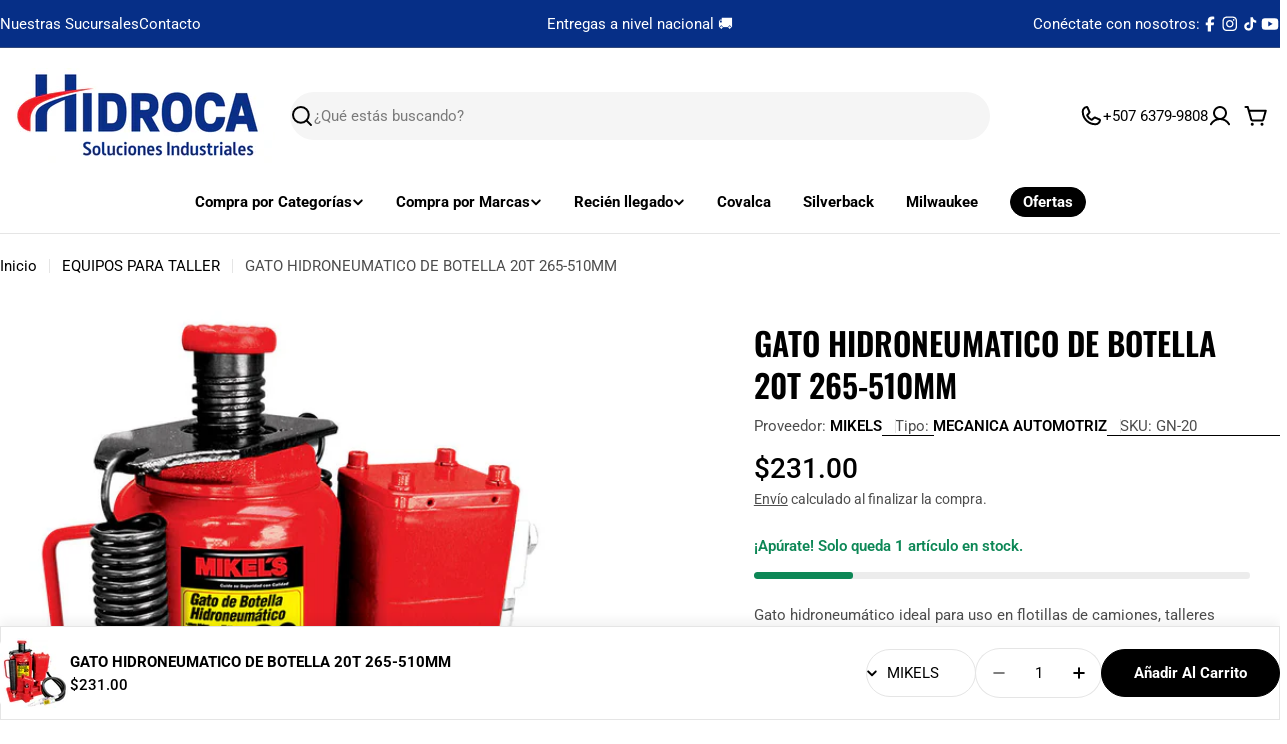

--- FILE ---
content_type: text/html; charset=utf-8
request_url: https://hidrocapanama.com/products/gato-hidroneumatico-de-botella-20t-265-510mm
body_size: 73199
content:

<!doctype html>
<html
  class="no-js"
  lang="es"
  
>
  <head>
    <meta charset="utf-8">
    <meta http-equiv="X-UA-Compatible" content="IE=edge">
    <meta name="viewport" content="width=device-width,initial-scale=1">
    <meta name="theme-color" content="">
    <link rel="canonical" href="https://hidrocapanama.com/products/gato-hidroneumatico-de-botella-20t-265-510mm">
    <link rel="preconnect" href="https://cdn.shopify.com" crossorigin><link rel="icon" type="image/png" href="//hidrocapanama.com/cdn/shop/files/Untitled_design_-_2025-09-26T193529.437.png?crop=center&height=32&v=1758933346&width=32"><link rel="preconnect" href="https://fonts.shopifycdn.com" crossorigin><title>GATO HIDRONEUMATICO DE BOTELLA 20T 265-510MM &ndash; Hidroca Panamá</title>

    
      <meta name="description" content="Gato hidroneumático ideal para uso en flotillas de camiones, talleres automotrices, industrias, vulcanizadoras, etc. Sistema de uso dual manual convencional con palanca y bomba neumática de gran eficiencia. Sistema de retorno con resortes para rápido desempeño. Incluye de 1,2 metros de largo, válvula de aire con filtro">
    

 
<meta property="og:site_name" content="Hidroca Panamá">
<meta property="og:url" content="https://hidrocapanama.com/products/gato-hidroneumatico-de-botella-20t-265-510mm">
<meta property="og:title" content="GATO HIDRONEUMATICO DE BOTELLA 20T 265-510MM">
<meta property="og:type" content="product">
<meta property="og:description" content="Gato hidroneumático ideal para uso en flotillas de camiones, talleres automotrices, industrias, vulcanizadoras, etc. Sistema de uso dual manual convencional con palanca y bomba neumática de gran eficiencia. Sistema de retorno con resortes para rápido desempeño. Incluye de 1,2 metros de largo, válvula de aire con filtro"><meta property="og:image" content="http://hidrocapanama.com/cdn/shop/products/GN-20.jpg?v=1756240953">
  <meta property="og:image:secure_url" content="https://hidrocapanama.com/cdn/shop/products/GN-20.jpg?v=1756240953">
  <meta property="og:image:width" content="1000">
  <meta property="og:image:height" content="1000"><meta property="og:price:amount" content="231.00">
  <meta property="og:price:currency" content="USD"><meta name="twitter:card" content="summary_large_image">
<meta name="twitter:title" content="GATO HIDRONEUMATICO DE BOTELLA 20T 265-510MM">
<meta name="twitter:description" content="Gato hidroneumático ideal para uso en flotillas de camiones, talleres automotrices, industrias, vulcanizadoras, etc. Sistema de uso dual manual convencional con palanca y bomba neumática de gran eficiencia. Sistema de retorno con resortes para rápido desempeño. Incluye de 1,2 metros de largo, válvula de aire con filtro">

<style data-shopify>
  @font-face {
  font-family: Roboto;
  font-weight: 400;
  font-style: normal;
  font-display: swap;
  src: url("//hidrocapanama.com/cdn/fonts/roboto/roboto_n4.2019d890f07b1852f56ce63ba45b2db45d852cba.woff2") format("woff2"),
       url("//hidrocapanama.com/cdn/fonts/roboto/roboto_n4.238690e0007583582327135619c5f7971652fa9d.woff") format("woff");
}

  @font-face {
  font-family: Roboto;
  font-weight: 400;
  font-style: italic;
  font-display: swap;
  src: url("//hidrocapanama.com/cdn/fonts/roboto/roboto_i4.57ce898ccda22ee84f49e6b57ae302250655e2d4.woff2") format("woff2"),
       url("//hidrocapanama.com/cdn/fonts/roboto/roboto_i4.b21f3bd061cbcb83b824ae8c7671a82587b264bf.woff") format("woff");
}

  @font-face {
  font-family: Roboto;
  font-weight: 600;
  font-style: normal;
  font-display: swap;
  src: url("//hidrocapanama.com/cdn/fonts/roboto/roboto_n6.3d305d5382545b48404c304160aadee38c90ef9d.woff2") format("woff2"),
       url("//hidrocapanama.com/cdn/fonts/roboto/roboto_n6.bb37be020157f87e181e5489d5e9137ad60c47a2.woff") format("woff");
}

  @font-face {
  font-family: Roboto;
  font-weight: 600;
  font-style: italic;
  font-display: swap;
  src: url("//hidrocapanama.com/cdn/fonts/roboto/roboto_i6.ebd6b6733fb2b030d60cbf61316511a7ffd82fb3.woff2") format("woff2"),
       url("//hidrocapanama.com/cdn/fonts/roboto/roboto_i6.1363905a6d5249605bc5e0f859663ffe95ac3bed.woff") format("woff");
}

  @font-face {
  font-family: Roboto;
  font-weight: 700;
  font-style: normal;
  font-display: swap;
  src: url("//hidrocapanama.com/cdn/fonts/roboto/roboto_n7.f38007a10afbbde8976c4056bfe890710d51dec2.woff2") format("woff2"),
       url("//hidrocapanama.com/cdn/fonts/roboto/roboto_n7.94bfdd3e80c7be00e128703d245c207769d763f9.woff") format("woff");
}

  @font-face {
  font-family: Roboto;
  font-weight: 700;
  font-style: italic;
  font-display: swap;
  src: url("//hidrocapanama.com/cdn/fonts/roboto/roboto_i7.7ccaf9410746f2c53340607c42c43f90a9005937.woff2") format("woff2"),
       url("//hidrocapanama.com/cdn/fonts/roboto/roboto_i7.49ec21cdd7148292bffea74c62c0df6e93551516.woff") format("woff");
}

  @font-face {
  font-family: Oswald;
  font-weight: 600;
  font-style: normal;
  font-display: swap;
  src: url("//hidrocapanama.com/cdn/fonts/oswald/oswald_n6.26b6bffb711f770c328e7af9685d4798dcb4f0b3.woff2") format("woff2"),
       url("//hidrocapanama.com/cdn/fonts/oswald/oswald_n6.2feb7f52d7eb157822c86dfd93893da013b08d5d.woff") format("woff");
}

  
  @font-face {
  font-family: Roboto;
  font-weight: 500;
  font-style: normal;
  font-display: swap;
  src: url("//hidrocapanama.com/cdn/fonts/roboto/roboto_n5.250d51708d76acbac296b0e21ede8f81de4e37aa.woff2") format("woff2"),
       url("//hidrocapanama.com/cdn/fonts/roboto/roboto_n5.535e8c56f4cbbdea416167af50ab0ff1360a3949.woff") format("woff");
}
@font-face {
  font-family: Oswald;
  font-weight: 700;
  font-style: normal;
  font-display: swap;
  src: url("//hidrocapanama.com/cdn/fonts/oswald/oswald_n7.b3ba3d6f1b341d51018e3cfba146932b55221727.woff2") format("woff2"),
       url("//hidrocapanama.com/cdn/fonts/oswald/oswald_n7.6cec6bed2bb070310ad90e19ea7a56b65fd83c0b.woff") format("woff");
}
@font-face {
  font-family: Roboto;
  font-weight: 500;
  font-style: normal;
  font-display: swap;
  src: url("//hidrocapanama.com/cdn/fonts/roboto/roboto_n5.250d51708d76acbac296b0e21ede8f81de4e37aa.woff2") format("woff2"),
       url("//hidrocapanama.com/cdn/fonts/roboto/roboto_n5.535e8c56f4cbbdea416167af50ab0ff1360a3949.woff") format("woff");
}


  
    :root,
.color-scheme-1 {
      --color-background: 255,255,255;
      --color-secondary-background: 245,245,245;
      --color-primary: 196,48,28;
      --color-text-heading: 0,0,0;
      --color-foreground: 0,0,0;
      --color-subtext: 77,77,77;
      --color-subtext-alpha: 1.0;
      --color-border: 229,229,229;
      --color-border-alpha: 1.0;
      --color-button: 0,0,0;
      --color-button-text: 255,255,255;
      --color-secondary-button: 237,237,237;
      --color-secondary-button-border: 237,237,237;
      --color-secondary-button-text: 0,0,0;
      --color-button-before: ;
      --color-field: 245,245,245;
      --color-field-alpha: 1.0;
      --color-field-text: 0,0,0;
      --color-link: 0,0,0;
      --color-link-hover: 0,0,0;
      --color-product-price-sale: 196,48,28;
      --color-progress-bar: 13,135,86;
      --color-foreground-lighten-60: #666666;
      --color-foreground-lighten-40: #999999;
      --color-foreground-lighten-19: #cfcfcf;
--inputs-border-width: 0px;
        --inputs-search-border-width: 0px;}
    @media (min-width: 768px) {
      body .desktop-color-scheme-1 {
        --color-background: 255,255,255;
      --color-secondary-background: 245,245,245;
      --color-primary: 196,48,28;
      --color-text-heading: 0,0,0;
      --color-foreground: 0,0,0;
      --color-subtext: 77,77,77;
      --color-subtext-alpha: 1.0;
      --color-border: 229,229,229;
      --color-border-alpha: 1.0;
      --color-button: 0,0,0;
      --color-button-text: 255,255,255;
      --color-secondary-button: 237,237,237;
      --color-secondary-button-border: 237,237,237;
      --color-secondary-button-text: 0,0,0;
      --color-button-before: ;
      --color-field: 245,245,245;
      --color-field-alpha: 1.0;
      --color-field-text: 0,0,0;
      --color-link: 0,0,0;
      --color-link-hover: 0,0,0;
      --color-product-price-sale: 196,48,28;
      --color-progress-bar: 13,135,86;
      --color-foreground-lighten-60: #666666;
      --color-foreground-lighten-40: #999999;
      --color-foreground-lighten-19: #cfcfcf;
        color: rgb(var(--color-foreground));
        background-color: rgb(var(--color-background));
      }
    }
    @media (max-width: 767px) {
      body .mobile-color-scheme-1 {
        --color-background: 255,255,255;
      --color-secondary-background: 245,245,245;
      --color-primary: 196,48,28;
      --color-text-heading: 0,0,0;
      --color-foreground: 0,0,0;
      --color-subtext: 77,77,77;
      --color-subtext-alpha: 1.0;
      --color-border: 229,229,229;
      --color-border-alpha: 1.0;
      --color-button: 0,0,0;
      --color-button-text: 255,255,255;
      --color-secondary-button: 237,237,237;
      --color-secondary-button-border: 237,237,237;
      --color-secondary-button-text: 0,0,0;
      --color-button-before: ;
      --color-field: 245,245,245;
      --color-field-alpha: 1.0;
      --color-field-text: 0,0,0;
      --color-link: 0,0,0;
      --color-link-hover: 0,0,0;
      --color-product-price-sale: 196,48,28;
      --color-progress-bar: 13,135,86;
      --color-foreground-lighten-60: #666666;
      --color-foreground-lighten-40: #999999;
      --color-foreground-lighten-19: #cfcfcf;
        color: rgb(var(--color-foreground));
        background-color: rgb(var(--color-background));
      }
    }
  
    
.color-scheme-inverse {
      --color-background: 0,0,0;
      --color-secondary-background: 0,0,0;
      --color-primary: 196,48,28;
      --color-text-heading: 255,255,255;
      --color-foreground: 255,255,255;
      --color-subtext: 255,255,255;
      --color-subtext-alpha: 1.0;
      --color-border: 196,196,196;
      --color-border-alpha: 1.0;
      --color-button: 255,255,255;
      --color-button-text: 0,0,0;
      --color-secondary-button: 255,255,255;
      --color-secondary-button-border: 230,230,230;
      --color-secondary-button-text: 0,0,0;
      --color-button-before: ;
      --color-field: 255,255,255;
      --color-field-alpha: 1.0;
      --color-field-text: 0,0,0;
      --color-link: 255,255,255;
      --color-link-hover: 255,255,255;
      --color-product-price-sale: 196,48,28;
      --color-progress-bar: 13,135,86;
      --color-foreground-lighten-60: #999999;
      --color-foreground-lighten-40: #666666;
      --color-foreground-lighten-19: #303030;
--inputs-border-width: 0px;
        --inputs-search-border-width: 0px;}
    @media (min-width: 768px) {
      body .desktop-color-scheme-inverse {
        --color-background: 0,0,0;
      --color-secondary-background: 0,0,0;
      --color-primary: 196,48,28;
      --color-text-heading: 255,255,255;
      --color-foreground: 255,255,255;
      --color-subtext: 255,255,255;
      --color-subtext-alpha: 1.0;
      --color-border: 196,196,196;
      --color-border-alpha: 1.0;
      --color-button: 255,255,255;
      --color-button-text: 0,0,0;
      --color-secondary-button: 255,255,255;
      --color-secondary-button-border: 230,230,230;
      --color-secondary-button-text: 0,0,0;
      --color-button-before: ;
      --color-field: 255,255,255;
      --color-field-alpha: 1.0;
      --color-field-text: 0,0,0;
      --color-link: 255,255,255;
      --color-link-hover: 255,255,255;
      --color-product-price-sale: 196,48,28;
      --color-progress-bar: 13,135,86;
      --color-foreground-lighten-60: #999999;
      --color-foreground-lighten-40: #666666;
      --color-foreground-lighten-19: #303030;
        color: rgb(var(--color-foreground));
        background-color: rgb(var(--color-background));
      }
    }
    @media (max-width: 767px) {
      body .mobile-color-scheme-inverse {
        --color-background: 0,0,0;
      --color-secondary-background: 0,0,0;
      --color-primary: 196,48,28;
      --color-text-heading: 255,255,255;
      --color-foreground: 255,255,255;
      --color-subtext: 255,255,255;
      --color-subtext-alpha: 1.0;
      --color-border: 196,196,196;
      --color-border-alpha: 1.0;
      --color-button: 255,255,255;
      --color-button-text: 0,0,0;
      --color-secondary-button: 255,255,255;
      --color-secondary-button-border: 230,230,230;
      --color-secondary-button-text: 0,0,0;
      --color-button-before: ;
      --color-field: 255,255,255;
      --color-field-alpha: 1.0;
      --color-field-text: 0,0,0;
      --color-link: 255,255,255;
      --color-link-hover: 255,255,255;
      --color-product-price-sale: 196,48,28;
      --color-progress-bar: 13,135,86;
      --color-foreground-lighten-60: #999999;
      --color-foreground-lighten-40: #666666;
      --color-foreground-lighten-19: #303030;
        color: rgb(var(--color-foreground));
        background-color: rgb(var(--color-background));
      }
    }
  
    
.color-scheme-info {
      --color-background: 94,39,35;
      --color-secondary-background: 247,247,247;
      --color-primary: 196,48,28;
      --color-text-heading: 255,255,255;
      --color-foreground: 255,255,255;
      --color-subtext: 207,190,189;
      --color-subtext-alpha: 1.0;
      --color-border: 247,247,247;
      --color-border-alpha: 1.0;
      --color-button: 255,255,255;
      --color-button-text: 0,0,0;
      --color-secondary-button: 255,255,255;
      --color-secondary-button-border: 255,255,255;
      --color-secondary-button-text: 0,0,0;
      --color-button-before: ;
      --color-field: 255,255,255;
      --color-field-alpha: 1.0;
      --color-field-text: 0,0,0;
      --color-link: 255,255,255;
      --color-link-hover: 255,255,255;
      --color-product-price-sale: 196,48,28;
      --color-progress-bar: 13,135,86;
      --color-foreground-lighten-60: #bfa9a7;
      --color-foreground-lighten-40: #9e7d7b;
      --color-foreground-lighten-19: #7d504d;
--inputs-border-width: 0px;
        --inputs-search-border-width: 0px;}
    @media (min-width: 768px) {
      body .desktop-color-scheme-info {
        --color-background: 94,39,35;
      --color-secondary-background: 247,247,247;
      --color-primary: 196,48,28;
      --color-text-heading: 255,255,255;
      --color-foreground: 255,255,255;
      --color-subtext: 207,190,189;
      --color-subtext-alpha: 1.0;
      --color-border: 247,247,247;
      --color-border-alpha: 1.0;
      --color-button: 255,255,255;
      --color-button-text: 0,0,0;
      --color-secondary-button: 255,255,255;
      --color-secondary-button-border: 255,255,255;
      --color-secondary-button-text: 0,0,0;
      --color-button-before: ;
      --color-field: 255,255,255;
      --color-field-alpha: 1.0;
      --color-field-text: 0,0,0;
      --color-link: 255,255,255;
      --color-link-hover: 255,255,255;
      --color-product-price-sale: 196,48,28;
      --color-progress-bar: 13,135,86;
      --color-foreground-lighten-60: #bfa9a7;
      --color-foreground-lighten-40: #9e7d7b;
      --color-foreground-lighten-19: #7d504d;
        color: rgb(var(--color-foreground));
        background-color: rgb(var(--color-background));
      }
    }
    @media (max-width: 767px) {
      body .mobile-color-scheme-info {
        --color-background: 94,39,35;
      --color-secondary-background: 247,247,247;
      --color-primary: 196,48,28;
      --color-text-heading: 255,255,255;
      --color-foreground: 255,255,255;
      --color-subtext: 207,190,189;
      --color-subtext-alpha: 1.0;
      --color-border: 247,247,247;
      --color-border-alpha: 1.0;
      --color-button: 255,255,255;
      --color-button-text: 0,0,0;
      --color-secondary-button: 255,255,255;
      --color-secondary-button-border: 255,255,255;
      --color-secondary-button-text: 0,0,0;
      --color-button-before: ;
      --color-field: 255,255,255;
      --color-field-alpha: 1.0;
      --color-field-text: 0,0,0;
      --color-link: 255,255,255;
      --color-link-hover: 255,255,255;
      --color-product-price-sale: 196,48,28;
      --color-progress-bar: 13,135,86;
      --color-foreground-lighten-60: #bfa9a7;
      --color-foreground-lighten-40: #9e7d7b;
      --color-foreground-lighten-19: #7d504d;
        color: rgb(var(--color-foreground));
        background-color: rgb(var(--color-background));
      }
    }
  
    
.color-scheme-2 {
      --color-background: 6,47,135;
      --color-secondary-background: 255,255,255;
      --color-primary: 255,224,147;
      --color-text-heading: 255,255,255;
      --color-foreground: 255,255,255;
      --color-subtext: 255,255,255;
      --color-subtext-alpha: 1.0;
      --color-border: 51,74,123;
      --color-border-alpha: 1.0;
      --color-button: 255,224,147;
      --color-button-text: 0,0,0;
      --color-secondary-button: 255,255,255;
      --color-secondary-button-border: 255,255,255;
      --color-secondary-button-text: 0,0,0;
      --color-button-before: ;
      --color-field: 255,255,255;
      --color-field-alpha: 1.0;
      --color-field-text: 0,0,0;
      --color-link: 255,255,255;
      --color-link-hover: 255,255,255;
      --color-product-price-sale: 196,48,28;
      --color-progress-bar: 13,135,86;
      --color-foreground-lighten-60: #9baccf;
      --color-foreground-lighten-40: #6a82b7;
      --color-foreground-lighten-19: #35579e;
--inputs-border-width: 0px;
        --inputs-search-border-width: 0px;}
    @media (min-width: 768px) {
      body .desktop-color-scheme-2 {
        --color-background: 6,47,135;
      --color-secondary-background: 255,255,255;
      --color-primary: 255,224,147;
      --color-text-heading: 255,255,255;
      --color-foreground: 255,255,255;
      --color-subtext: 255,255,255;
      --color-subtext-alpha: 1.0;
      --color-border: 51,74,123;
      --color-border-alpha: 1.0;
      --color-button: 255,224,147;
      --color-button-text: 0,0,0;
      --color-secondary-button: 255,255,255;
      --color-secondary-button-border: 255,255,255;
      --color-secondary-button-text: 0,0,0;
      --color-button-before: ;
      --color-field: 255,255,255;
      --color-field-alpha: 1.0;
      --color-field-text: 0,0,0;
      --color-link: 255,255,255;
      --color-link-hover: 255,255,255;
      --color-product-price-sale: 196,48,28;
      --color-progress-bar: 13,135,86;
      --color-foreground-lighten-60: #9baccf;
      --color-foreground-lighten-40: #6a82b7;
      --color-foreground-lighten-19: #35579e;
        color: rgb(var(--color-foreground));
        background-color: rgb(var(--color-background));
      }
    }
    @media (max-width: 767px) {
      body .mobile-color-scheme-2 {
        --color-background: 6,47,135;
      --color-secondary-background: 255,255,255;
      --color-primary: 255,224,147;
      --color-text-heading: 255,255,255;
      --color-foreground: 255,255,255;
      --color-subtext: 255,255,255;
      --color-subtext-alpha: 1.0;
      --color-border: 51,74,123;
      --color-border-alpha: 1.0;
      --color-button: 255,224,147;
      --color-button-text: 0,0,0;
      --color-secondary-button: 255,255,255;
      --color-secondary-button-border: 255,255,255;
      --color-secondary-button-text: 0,0,0;
      --color-button-before: ;
      --color-field: 255,255,255;
      --color-field-alpha: 1.0;
      --color-field-text: 0,0,0;
      --color-link: 255,255,255;
      --color-link-hover: 255,255,255;
      --color-product-price-sale: 196,48,28;
      --color-progress-bar: 13,135,86;
      --color-foreground-lighten-60: #9baccf;
      --color-foreground-lighten-40: #6a82b7;
      --color-foreground-lighten-19: #35579e;
        color: rgb(var(--color-foreground));
        background-color: rgb(var(--color-background));
      }
    }
  
    
.color-scheme-3 {
      --color-background: 250,181,0;
      --color-secondary-background: 247,247,247;
      --color-primary: 196,48,28;
      --color-text-heading: 0,0,0;
      --color-foreground: 0,0,0;
      --color-subtext: 102,102,102;
      --color-subtext-alpha: 1.0;
      --color-border: 247,247,247;
      --color-border-alpha: 1.0;
      --color-button: 0,0,0;
      --color-button-text: 255,255,255;
      --color-secondary-button: 255,224,147;
      --color-secondary-button-border: 255,224,147;
      --color-secondary-button-text: 0,0,0;
      --color-button-before: ;
      --color-field: 255,255,255;
      --color-field-alpha: 1.0;
      --color-field-text: 0,0,0;
      --color-link: 0,0,0;
      --color-link-hover: 0,0,0;
      --color-product-price-sale: 196,48,28;
      --color-progress-bar: 13,135,86;
      --color-foreground-lighten-60: #644800;
      --color-foreground-lighten-40: #966d00;
      --color-foreground-lighten-19: #cb9300;
--inputs-border-width: 0px;
        --inputs-search-border-width: 0px;}
    @media (min-width: 768px) {
      body .desktop-color-scheme-3 {
        --color-background: 250,181,0;
      --color-secondary-background: 247,247,247;
      --color-primary: 196,48,28;
      --color-text-heading: 0,0,0;
      --color-foreground: 0,0,0;
      --color-subtext: 102,102,102;
      --color-subtext-alpha: 1.0;
      --color-border: 247,247,247;
      --color-border-alpha: 1.0;
      --color-button: 0,0,0;
      --color-button-text: 255,255,255;
      --color-secondary-button: 255,224,147;
      --color-secondary-button-border: 255,224,147;
      --color-secondary-button-text: 0,0,0;
      --color-button-before: ;
      --color-field: 255,255,255;
      --color-field-alpha: 1.0;
      --color-field-text: 0,0,0;
      --color-link: 0,0,0;
      --color-link-hover: 0,0,0;
      --color-product-price-sale: 196,48,28;
      --color-progress-bar: 13,135,86;
      --color-foreground-lighten-60: #644800;
      --color-foreground-lighten-40: #966d00;
      --color-foreground-lighten-19: #cb9300;
        color: rgb(var(--color-foreground));
        background-color: rgb(var(--color-background));
      }
    }
    @media (max-width: 767px) {
      body .mobile-color-scheme-3 {
        --color-background: 250,181,0;
      --color-secondary-background: 247,247,247;
      --color-primary: 196,48,28;
      --color-text-heading: 0,0,0;
      --color-foreground: 0,0,0;
      --color-subtext: 102,102,102;
      --color-subtext-alpha: 1.0;
      --color-border: 247,247,247;
      --color-border-alpha: 1.0;
      --color-button: 0,0,0;
      --color-button-text: 255,255,255;
      --color-secondary-button: 255,224,147;
      --color-secondary-button-border: 255,224,147;
      --color-secondary-button-text: 0,0,0;
      --color-button-before: ;
      --color-field: 255,255,255;
      --color-field-alpha: 1.0;
      --color-field-text: 0,0,0;
      --color-link: 0,0,0;
      --color-link-hover: 0,0,0;
      --color-product-price-sale: 196,48,28;
      --color-progress-bar: 13,135,86;
      --color-foreground-lighten-60: #644800;
      --color-foreground-lighten-40: #966d00;
      --color-foreground-lighten-19: #cb9300;
        color: rgb(var(--color-foreground));
        background-color: rgb(var(--color-background));
      }
    }
  
    
.color-scheme-4 {
      --color-background: 232,222,212;
      --color-secondary-background: 247,247,247;
      --color-primary: 196,48,28;
      --color-text-heading: 0,0,0;
      --color-foreground: 0,0,0;
      --color-subtext: 102,102,102;
      --color-subtext-alpha: 1.0;
      --color-border: 204,204,204;
      --color-border-alpha: 1.0;
      --color-button: 0,0,0;
      --color-button-text: 255,255,255;
      --color-secondary-button: 233,233,233;
      --color-secondary-button-border: 233,233,233;
      --color-secondary-button-text: 0,0,0;
      --color-button-before: ;
      --color-field: 245,245,245;
      --color-field-alpha: 1.0;
      --color-field-text: 0,0,0;
      --color-link: 0,0,0;
      --color-link-hover: 0,0,0;
      --color-product-price-sale: 196,48,28;
      --color-progress-bar: 13,135,86;
      --color-foreground-lighten-60: #5d5955;
      --color-foreground-lighten-40: #8b857f;
      --color-foreground-lighten-19: #bcb4ac;
--inputs-border-width: 0px;
        --inputs-search-border-width: 0px;}
    @media (min-width: 768px) {
      body .desktop-color-scheme-4 {
        --color-background: 232,222,212;
      --color-secondary-background: 247,247,247;
      --color-primary: 196,48,28;
      --color-text-heading: 0,0,0;
      --color-foreground: 0,0,0;
      --color-subtext: 102,102,102;
      --color-subtext-alpha: 1.0;
      --color-border: 204,204,204;
      --color-border-alpha: 1.0;
      --color-button: 0,0,0;
      --color-button-text: 255,255,255;
      --color-secondary-button: 233,233,233;
      --color-secondary-button-border: 233,233,233;
      --color-secondary-button-text: 0,0,0;
      --color-button-before: ;
      --color-field: 245,245,245;
      --color-field-alpha: 1.0;
      --color-field-text: 0,0,0;
      --color-link: 0,0,0;
      --color-link-hover: 0,0,0;
      --color-product-price-sale: 196,48,28;
      --color-progress-bar: 13,135,86;
      --color-foreground-lighten-60: #5d5955;
      --color-foreground-lighten-40: #8b857f;
      --color-foreground-lighten-19: #bcb4ac;
        color: rgb(var(--color-foreground));
        background-color: rgb(var(--color-background));
      }
    }
    @media (max-width: 767px) {
      body .mobile-color-scheme-4 {
        --color-background: 232,222,212;
      --color-secondary-background: 247,247,247;
      --color-primary: 196,48,28;
      --color-text-heading: 0,0,0;
      --color-foreground: 0,0,0;
      --color-subtext: 102,102,102;
      --color-subtext-alpha: 1.0;
      --color-border: 204,204,204;
      --color-border-alpha: 1.0;
      --color-button: 0,0,0;
      --color-button-text: 255,255,255;
      --color-secondary-button: 233,233,233;
      --color-secondary-button-border: 233,233,233;
      --color-secondary-button-text: 0,0,0;
      --color-button-before: ;
      --color-field: 245,245,245;
      --color-field-alpha: 1.0;
      --color-field-text: 0,0,0;
      --color-link: 0,0,0;
      --color-link-hover: 0,0,0;
      --color-product-price-sale: 196,48,28;
      --color-progress-bar: 13,135,86;
      --color-foreground-lighten-60: #5d5955;
      --color-foreground-lighten-40: #8b857f;
      --color-foreground-lighten-19: #bcb4ac;
        color: rgb(var(--color-foreground));
        background-color: rgb(var(--color-background));
      }
    }
  
    
.color-scheme-6 {
      --color-background: 208,219,211;
      --color-secondary-background: 243,238,234;
      --color-primary: 196,48,28;
      --color-text-heading: 0,0,0;
      --color-foreground: 0,0,0;
      --color-subtext: 93,86,85;
      --color-subtext-alpha: 1.0;
      --color-border: 198,191,177;
      --color-border-alpha: 1.0;
      --color-button: 0,0,0;
      --color-button-text: 255,255,255;
      --color-secondary-button: 255,255,255;
      --color-secondary-button-border: 230,230,230;
      --color-secondary-button-text: 0,0,0;
      --color-button-before: ;
      --color-field: 255,255,255;
      --color-field-alpha: 1.0;
      --color-field-text: 0,0,0;
      --color-link: 0,0,0;
      --color-link-hover: 0,0,0;
      --color-product-price-sale: 196,48,28;
      --color-progress-bar: 13,135,86;
      --color-foreground-lighten-60: #535854;
      --color-foreground-lighten-40: #7d837f;
      --color-foreground-lighten-19: #a8b1ab;
--inputs-border-width: 0px;
        --inputs-search-border-width: 0px;}
    @media (min-width: 768px) {
      body .desktop-color-scheme-6 {
        --color-background: 208,219,211;
      --color-secondary-background: 243,238,234;
      --color-primary: 196,48,28;
      --color-text-heading: 0,0,0;
      --color-foreground: 0,0,0;
      --color-subtext: 93,86,85;
      --color-subtext-alpha: 1.0;
      --color-border: 198,191,177;
      --color-border-alpha: 1.0;
      --color-button: 0,0,0;
      --color-button-text: 255,255,255;
      --color-secondary-button: 255,255,255;
      --color-secondary-button-border: 230,230,230;
      --color-secondary-button-text: 0,0,0;
      --color-button-before: ;
      --color-field: 255,255,255;
      --color-field-alpha: 1.0;
      --color-field-text: 0,0,0;
      --color-link: 0,0,0;
      --color-link-hover: 0,0,0;
      --color-product-price-sale: 196,48,28;
      --color-progress-bar: 13,135,86;
      --color-foreground-lighten-60: #535854;
      --color-foreground-lighten-40: #7d837f;
      --color-foreground-lighten-19: #a8b1ab;
        color: rgb(var(--color-foreground));
        background-color: rgb(var(--color-background));
      }
    }
    @media (max-width: 767px) {
      body .mobile-color-scheme-6 {
        --color-background: 208,219,211;
      --color-secondary-background: 243,238,234;
      --color-primary: 196,48,28;
      --color-text-heading: 0,0,0;
      --color-foreground: 0,0,0;
      --color-subtext: 93,86,85;
      --color-subtext-alpha: 1.0;
      --color-border: 198,191,177;
      --color-border-alpha: 1.0;
      --color-button: 0,0,0;
      --color-button-text: 255,255,255;
      --color-secondary-button: 255,255,255;
      --color-secondary-button-border: 230,230,230;
      --color-secondary-button-text: 0,0,0;
      --color-button-before: ;
      --color-field: 255,255,255;
      --color-field-alpha: 1.0;
      --color-field-text: 0,0,0;
      --color-link: 0,0,0;
      --color-link-hover: 0,0,0;
      --color-product-price-sale: 196,48,28;
      --color-progress-bar: 13,135,86;
      --color-foreground-lighten-60: #535854;
      --color-foreground-lighten-40: #7d837f;
      --color-foreground-lighten-19: #a8b1ab;
        color: rgb(var(--color-foreground));
        background-color: rgb(var(--color-background));
      }
    }
  
    
.color-scheme-7 {
      --color-background: 232,214,212;
      --color-secondary-background: 233,233,233;
      --color-primary: 196,48,28;
      --color-text-heading: 0,0,0;
      --color-foreground: 0,0,0;
      --color-subtext: 93,86,85;
      --color-subtext-alpha: 1.0;
      --color-border: 230,230,230;
      --color-border-alpha: 1.0;
      --color-button: 0,0,0;
      --color-button-text: 255,255,255;
      --color-secondary-button: 233,233,233;
      --color-secondary-button-border: 233,233,233;
      --color-secondary-button-text: 0,0,0;
      --color-button-before: ;
      --color-field: 245,245,245;
      --color-field-alpha: 1.0;
      --color-field-text: 0,0,0;
      --color-link: 0,0,0;
      --color-link-hover: 0,0,0;
      --color-product-price-sale: 196,48,28;
      --color-progress-bar: 13,135,86;
      --color-foreground-lighten-60: #5d5655;
      --color-foreground-lighten-40: #8b807f;
      --color-foreground-lighten-19: #bcadac;
--inputs-border-width: 0px;
        --inputs-search-border-width: 0px;}
    @media (min-width: 768px) {
      body .desktop-color-scheme-7 {
        --color-background: 232,214,212;
      --color-secondary-background: 233,233,233;
      --color-primary: 196,48,28;
      --color-text-heading: 0,0,0;
      --color-foreground: 0,0,0;
      --color-subtext: 93,86,85;
      --color-subtext-alpha: 1.0;
      --color-border: 230,230,230;
      --color-border-alpha: 1.0;
      --color-button: 0,0,0;
      --color-button-text: 255,255,255;
      --color-secondary-button: 233,233,233;
      --color-secondary-button-border: 233,233,233;
      --color-secondary-button-text: 0,0,0;
      --color-button-before: ;
      --color-field: 245,245,245;
      --color-field-alpha: 1.0;
      --color-field-text: 0,0,0;
      --color-link: 0,0,0;
      --color-link-hover: 0,0,0;
      --color-product-price-sale: 196,48,28;
      --color-progress-bar: 13,135,86;
      --color-foreground-lighten-60: #5d5655;
      --color-foreground-lighten-40: #8b807f;
      --color-foreground-lighten-19: #bcadac;
        color: rgb(var(--color-foreground));
        background-color: rgb(var(--color-background));
      }
    }
    @media (max-width: 767px) {
      body .mobile-color-scheme-7 {
        --color-background: 232,214,212;
      --color-secondary-background: 233,233,233;
      --color-primary: 196,48,28;
      --color-text-heading: 0,0,0;
      --color-foreground: 0,0,0;
      --color-subtext: 93,86,85;
      --color-subtext-alpha: 1.0;
      --color-border: 230,230,230;
      --color-border-alpha: 1.0;
      --color-button: 0,0,0;
      --color-button-text: 255,255,255;
      --color-secondary-button: 233,233,233;
      --color-secondary-button-border: 233,233,233;
      --color-secondary-button-text: 0,0,0;
      --color-button-before: ;
      --color-field: 245,245,245;
      --color-field-alpha: 1.0;
      --color-field-text: 0,0,0;
      --color-link: 0,0,0;
      --color-link-hover: 0,0,0;
      --color-product-price-sale: 196,48,28;
      --color-progress-bar: 13,135,86;
      --color-foreground-lighten-60: #5d5655;
      --color-foreground-lighten-40: #8b807f;
      --color-foreground-lighten-19: #bcadac;
        color: rgb(var(--color-foreground));
        background-color: rgb(var(--color-background));
      }
    }
  
    
.color-scheme-8 {
      --color-background: 189,74,37;
      --color-secondary-background: 247,247,247;
      --color-primary: 196,48,28;
      --color-text-heading: 255,255,255;
      --color-foreground: 255,255,255;
      --color-subtext: 255,255,255;
      --color-subtext-alpha: 1.0;
      --color-border: 230,230,230;
      --color-border-alpha: 1.0;
      --color-button: 255,255,255;
      --color-button-text: 0,0,0;
      --color-secondary-button: 189,74,37;
      --color-secondary-button-border: 255,255,255;
      --color-secondary-button-text: 255,255,255;
      --color-button-before: ;
      --color-field: 245,245,245;
      --color-field-alpha: 1.0;
      --color-field-text: 0,0,0;
      --color-link: 255,255,255;
      --color-link-hover: 255,255,255;
      --color-product-price-sale: 196,48,28;
      --color-progress-bar: 13,135,86;
      --color-foreground-lighten-60: #e5b7a8;
      --color-foreground-lighten-40: #d7927c;
      --color-foreground-lighten-19: #ca6c4e;
--inputs-border-width: 0px;
        --inputs-search-border-width: 0px;}
    @media (min-width: 768px) {
      body .desktop-color-scheme-8 {
        --color-background: 189,74,37;
      --color-secondary-background: 247,247,247;
      --color-primary: 196,48,28;
      --color-text-heading: 255,255,255;
      --color-foreground: 255,255,255;
      --color-subtext: 255,255,255;
      --color-subtext-alpha: 1.0;
      --color-border: 230,230,230;
      --color-border-alpha: 1.0;
      --color-button: 255,255,255;
      --color-button-text: 0,0,0;
      --color-secondary-button: 189,74,37;
      --color-secondary-button-border: 255,255,255;
      --color-secondary-button-text: 255,255,255;
      --color-button-before: ;
      --color-field: 245,245,245;
      --color-field-alpha: 1.0;
      --color-field-text: 0,0,0;
      --color-link: 255,255,255;
      --color-link-hover: 255,255,255;
      --color-product-price-sale: 196,48,28;
      --color-progress-bar: 13,135,86;
      --color-foreground-lighten-60: #e5b7a8;
      --color-foreground-lighten-40: #d7927c;
      --color-foreground-lighten-19: #ca6c4e;
        color: rgb(var(--color-foreground));
        background-color: rgb(var(--color-background));
      }
    }
    @media (max-width: 767px) {
      body .mobile-color-scheme-8 {
        --color-background: 189,74,37;
      --color-secondary-background: 247,247,247;
      --color-primary: 196,48,28;
      --color-text-heading: 255,255,255;
      --color-foreground: 255,255,255;
      --color-subtext: 255,255,255;
      --color-subtext-alpha: 1.0;
      --color-border: 230,230,230;
      --color-border-alpha: 1.0;
      --color-button: 255,255,255;
      --color-button-text: 0,0,0;
      --color-secondary-button: 189,74,37;
      --color-secondary-button-border: 255,255,255;
      --color-secondary-button-text: 255,255,255;
      --color-button-before: ;
      --color-field: 245,245,245;
      --color-field-alpha: 1.0;
      --color-field-text: 0,0,0;
      --color-link: 255,255,255;
      --color-link-hover: 255,255,255;
      --color-product-price-sale: 196,48,28;
      --color-progress-bar: 13,135,86;
      --color-foreground-lighten-60: #e5b7a8;
      --color-foreground-lighten-40: #d7927c;
      --color-foreground-lighten-19: #ca6c4e;
        color: rgb(var(--color-foreground));
        background-color: rgb(var(--color-background));
      }
    }
  
    
.color-scheme-9 {
      --color-background: 218,213,199;
      --color-secondary-background: 237,237,237;
      --color-primary: 196,48,28;
      --color-text-heading: 0,0,0;
      --color-foreground: 0,0,0;
      --color-subtext: 102,102,102;
      --color-subtext-alpha: 1.0;
      --color-border: 196,192,179;
      --color-border-alpha: 1.0;
      --color-button: 255,255,255;
      --color-button-text: 0,0,0;
      --color-secondary-button: 255,255,255;
      --color-secondary-button-border: 237,237,237;
      --color-secondary-button-text: 0,0,0;
      --color-button-before: ;
      --color-field: 255,255,255;
      --color-field-alpha: 1.0;
      --color-field-text: 0,0,0;
      --color-link: 0,0,0;
      --color-link-hover: 0,0,0;
      --color-product-price-sale: 196,48,28;
      --color-progress-bar: 13,135,86;
      --color-foreground-lighten-60: #575550;
      --color-foreground-lighten-40: #838077;
      --color-foreground-lighten-19: #b1ada1;
--inputs-border-width: 0px;
        --inputs-search-border-width: 0px;}
    @media (min-width: 768px) {
      body .desktop-color-scheme-9 {
        --color-background: 218,213,199;
      --color-secondary-background: 237,237,237;
      --color-primary: 196,48,28;
      --color-text-heading: 0,0,0;
      --color-foreground: 0,0,0;
      --color-subtext: 102,102,102;
      --color-subtext-alpha: 1.0;
      --color-border: 196,192,179;
      --color-border-alpha: 1.0;
      --color-button: 255,255,255;
      --color-button-text: 0,0,0;
      --color-secondary-button: 255,255,255;
      --color-secondary-button-border: 237,237,237;
      --color-secondary-button-text: 0,0,0;
      --color-button-before: ;
      --color-field: 255,255,255;
      --color-field-alpha: 1.0;
      --color-field-text: 0,0,0;
      --color-link: 0,0,0;
      --color-link-hover: 0,0,0;
      --color-product-price-sale: 196,48,28;
      --color-progress-bar: 13,135,86;
      --color-foreground-lighten-60: #575550;
      --color-foreground-lighten-40: #838077;
      --color-foreground-lighten-19: #b1ada1;
        color: rgb(var(--color-foreground));
        background-color: rgb(var(--color-background));
      }
    }
    @media (max-width: 767px) {
      body .mobile-color-scheme-9 {
        --color-background: 218,213,199;
      --color-secondary-background: 237,237,237;
      --color-primary: 196,48,28;
      --color-text-heading: 0,0,0;
      --color-foreground: 0,0,0;
      --color-subtext: 102,102,102;
      --color-subtext-alpha: 1.0;
      --color-border: 196,192,179;
      --color-border-alpha: 1.0;
      --color-button: 255,255,255;
      --color-button-text: 0,0,0;
      --color-secondary-button: 255,255,255;
      --color-secondary-button-border: 237,237,237;
      --color-secondary-button-text: 0,0,0;
      --color-button-before: ;
      --color-field: 255,255,255;
      --color-field-alpha: 1.0;
      --color-field-text: 0,0,0;
      --color-link: 0,0,0;
      --color-link-hover: 0,0,0;
      --color-product-price-sale: 196,48,28;
      --color-progress-bar: 13,135,86;
      --color-foreground-lighten-60: #575550;
      --color-foreground-lighten-40: #838077;
      --color-foreground-lighten-19: #b1ada1;
        color: rgb(var(--color-foreground));
        background-color: rgb(var(--color-background));
      }
    }
  
    
.color-scheme-10 {
      --color-background: 233,233,233;
      --color-secondary-background: 237,237,237;
      --color-primary: 196,48,28;
      --color-text-heading: 0,0,0;
      --color-foreground: 0,0,0;
      --color-subtext: 102,102,102;
      --color-subtext-alpha: 1.0;
      --color-border: 229,229,229;
      --color-border-alpha: 1.0;
      --color-button: 0,0,0;
      --color-button-text: 255,255,255;
      --color-secondary-button: 237,237,237;
      --color-secondary-button-border: 237,237,237;
      --color-secondary-button-text: 0,0,0;
      --color-button-before: ;
      --color-field: 237,237,237;
      --color-field-alpha: 1.0;
      --color-field-text: 0,0,0;
      --color-link: 0,0,0;
      --color-link-hover: 0,0,0;
      --color-product-price-sale: 196,48,28;
      --color-progress-bar: 13,135,86;
      --color-foreground-lighten-60: #5d5d5d;
      --color-foreground-lighten-40: #8c8c8c;
      --color-foreground-lighten-19: #bdbdbd;
--inputs-border-width: 0px;
        --inputs-search-border-width: 0px;}
    @media (min-width: 768px) {
      body .desktop-color-scheme-10 {
        --color-background: 233,233,233;
      --color-secondary-background: 237,237,237;
      --color-primary: 196,48,28;
      --color-text-heading: 0,0,0;
      --color-foreground: 0,0,0;
      --color-subtext: 102,102,102;
      --color-subtext-alpha: 1.0;
      --color-border: 229,229,229;
      --color-border-alpha: 1.0;
      --color-button: 0,0,0;
      --color-button-text: 255,255,255;
      --color-secondary-button: 237,237,237;
      --color-secondary-button-border: 237,237,237;
      --color-secondary-button-text: 0,0,0;
      --color-button-before: ;
      --color-field: 237,237,237;
      --color-field-alpha: 1.0;
      --color-field-text: 0,0,0;
      --color-link: 0,0,0;
      --color-link-hover: 0,0,0;
      --color-product-price-sale: 196,48,28;
      --color-progress-bar: 13,135,86;
      --color-foreground-lighten-60: #5d5d5d;
      --color-foreground-lighten-40: #8c8c8c;
      --color-foreground-lighten-19: #bdbdbd;
        color: rgb(var(--color-foreground));
        background-color: rgb(var(--color-background));
      }
    }
    @media (max-width: 767px) {
      body .mobile-color-scheme-10 {
        --color-background: 233,233,233;
      --color-secondary-background: 237,237,237;
      --color-primary: 196,48,28;
      --color-text-heading: 0,0,0;
      --color-foreground: 0,0,0;
      --color-subtext: 102,102,102;
      --color-subtext-alpha: 1.0;
      --color-border: 229,229,229;
      --color-border-alpha: 1.0;
      --color-button: 0,0,0;
      --color-button-text: 255,255,255;
      --color-secondary-button: 237,237,237;
      --color-secondary-button-border: 237,237,237;
      --color-secondary-button-text: 0,0,0;
      --color-button-before: ;
      --color-field: 237,237,237;
      --color-field-alpha: 1.0;
      --color-field-text: 0,0,0;
      --color-link: 0,0,0;
      --color-link-hover: 0,0,0;
      --color-product-price-sale: 196,48,28;
      --color-progress-bar: 13,135,86;
      --color-foreground-lighten-60: #5d5d5d;
      --color-foreground-lighten-40: #8c8c8c;
      --color-foreground-lighten-19: #bdbdbd;
        color: rgb(var(--color-foreground));
        background-color: rgb(var(--color-background));
      }
    }
  
    
.color-scheme-11 {
      --color-background: 245,245,245;
      --color-secondary-background: 255,255,255;
      --color-primary: 196,48,28;
      --color-text-heading: 0,0,0;
      --color-foreground: 0,0,0;
      --color-subtext: 74,74,74;
      --color-subtext-alpha: 1.0;
      --color-border: 229,229,229;
      --color-border-alpha: 1.0;
      --color-button: 0,0,0;
      --color-button-text: 255,255,255;
      --color-secondary-button: 237,237,237;
      --color-secondary-button-border: 237,237,237;
      --color-secondary-button-text: 7,40,53;
      --color-button-before: ;
      --color-field: 255,255,255;
      --color-field-alpha: 1.0;
      --color-field-text: 7,40,53;
      --color-link: 0,0,0;
      --color-link-hover: 0,0,0;
      --color-product-price-sale: 196,48,28;
      --color-progress-bar: 13,135,86;
      --color-foreground-lighten-60: #626262;
      --color-foreground-lighten-40: #939393;
      --color-foreground-lighten-19: #c6c6c6;
--inputs-border-width: 0px;
        --inputs-search-border-width: 0px;}
    @media (min-width: 768px) {
      body .desktop-color-scheme-11 {
        --color-background: 245,245,245;
      --color-secondary-background: 255,255,255;
      --color-primary: 196,48,28;
      --color-text-heading: 0,0,0;
      --color-foreground: 0,0,0;
      --color-subtext: 74,74,74;
      --color-subtext-alpha: 1.0;
      --color-border: 229,229,229;
      --color-border-alpha: 1.0;
      --color-button: 0,0,0;
      --color-button-text: 255,255,255;
      --color-secondary-button: 237,237,237;
      --color-secondary-button-border: 237,237,237;
      --color-secondary-button-text: 7,40,53;
      --color-button-before: ;
      --color-field: 255,255,255;
      --color-field-alpha: 1.0;
      --color-field-text: 7,40,53;
      --color-link: 0,0,0;
      --color-link-hover: 0,0,0;
      --color-product-price-sale: 196,48,28;
      --color-progress-bar: 13,135,86;
      --color-foreground-lighten-60: #626262;
      --color-foreground-lighten-40: #939393;
      --color-foreground-lighten-19: #c6c6c6;
        color: rgb(var(--color-foreground));
        background-color: rgb(var(--color-background));
      }
    }
    @media (max-width: 767px) {
      body .mobile-color-scheme-11 {
        --color-background: 245,245,245;
      --color-secondary-background: 255,255,255;
      --color-primary: 196,48,28;
      --color-text-heading: 0,0,0;
      --color-foreground: 0,0,0;
      --color-subtext: 74,74,74;
      --color-subtext-alpha: 1.0;
      --color-border: 229,229,229;
      --color-border-alpha: 1.0;
      --color-button: 0,0,0;
      --color-button-text: 255,255,255;
      --color-secondary-button: 237,237,237;
      --color-secondary-button-border: 237,237,237;
      --color-secondary-button-text: 7,40,53;
      --color-button-before: ;
      --color-field: 255,255,255;
      --color-field-alpha: 1.0;
      --color-field-text: 7,40,53;
      --color-link: 0,0,0;
      --color-link-hover: 0,0,0;
      --color-product-price-sale: 196,48,28;
      --color-progress-bar: 13,135,86;
      --color-foreground-lighten-60: #626262;
      --color-foreground-lighten-40: #939393;
      --color-foreground-lighten-19: #c6c6c6;
        color: rgb(var(--color-foreground));
        background-color: rgb(var(--color-background));
      }
    }
  
    
.color-scheme-12 {
      --color-background: 255,255,255;
      --color-secondary-background: 237,237,237;
      --color-primary: 196,48,28;
      --color-text-heading: 0,0,0;
      --color-foreground: 0,0,0;
      --color-subtext: 77,77,77;
      --color-subtext-alpha: 1.0;
      --color-border: 204,204,204;
      --color-border-alpha: 1.0;
      --color-button: 0,0,0;
      --color-button-text: 255,255,255;
      --color-secondary-button: 237,237,237;
      --color-secondary-button-border: 237,237,237;
      --color-secondary-button-text: 0,0,0;
      --color-button-before: ;
      --color-field: 237,237,237;
      --color-field-alpha: 1.0;
      --color-field-text: 0,0,0;
      --color-link: 0,0,0;
      --color-link-hover: 0,0,0;
      --color-product-price-sale: 196,48,28;
      --color-progress-bar: 13,135,86;
      --color-foreground-lighten-60: #666666;
      --color-foreground-lighten-40: #999999;
      --color-foreground-lighten-19: #cfcfcf;
--inputs-border-width: 0px;
        --inputs-search-border-width: 0px;}
    @media (min-width: 768px) {
      body .desktop-color-scheme-12 {
        --color-background: 255,255,255;
      --color-secondary-background: 237,237,237;
      --color-primary: 196,48,28;
      --color-text-heading: 0,0,0;
      --color-foreground: 0,0,0;
      --color-subtext: 77,77,77;
      --color-subtext-alpha: 1.0;
      --color-border: 204,204,204;
      --color-border-alpha: 1.0;
      --color-button: 0,0,0;
      --color-button-text: 255,255,255;
      --color-secondary-button: 237,237,237;
      --color-secondary-button-border: 237,237,237;
      --color-secondary-button-text: 0,0,0;
      --color-button-before: ;
      --color-field: 237,237,237;
      --color-field-alpha: 1.0;
      --color-field-text: 0,0,0;
      --color-link: 0,0,0;
      --color-link-hover: 0,0,0;
      --color-product-price-sale: 196,48,28;
      --color-progress-bar: 13,135,86;
      --color-foreground-lighten-60: #666666;
      --color-foreground-lighten-40: #999999;
      --color-foreground-lighten-19: #cfcfcf;
        color: rgb(var(--color-foreground));
        background-color: rgb(var(--color-background));
      }
    }
    @media (max-width: 767px) {
      body .mobile-color-scheme-12 {
        --color-background: 255,255,255;
      --color-secondary-background: 237,237,237;
      --color-primary: 196,48,28;
      --color-text-heading: 0,0,0;
      --color-foreground: 0,0,0;
      --color-subtext: 77,77,77;
      --color-subtext-alpha: 1.0;
      --color-border: 204,204,204;
      --color-border-alpha: 1.0;
      --color-button: 0,0,0;
      --color-button-text: 255,255,255;
      --color-secondary-button: 237,237,237;
      --color-secondary-button-border: 237,237,237;
      --color-secondary-button-text: 0,0,0;
      --color-button-before: ;
      --color-field: 237,237,237;
      --color-field-alpha: 1.0;
      --color-field-text: 0,0,0;
      --color-link: 0,0,0;
      --color-link-hover: 0,0,0;
      --color-product-price-sale: 196,48,28;
      --color-progress-bar: 13,135,86;
      --color-foreground-lighten-60: #666666;
      --color-foreground-lighten-40: #999999;
      --color-foreground-lighten-19: #cfcfcf;
        color: rgb(var(--color-foreground));
        background-color: rgb(var(--color-background));
      }
    }
  
    
.color-scheme-13 {
      --color-background: 238,218,184;
      --color-secondary-background: 237,237,237;
      --color-primary: 196,48,28;
      --color-text-heading: 0,0,0;
      --color-foreground: 0,0,0;
      --color-subtext: 93,86,85;
      --color-subtext-alpha: 1.0;
      --color-border: 230,233,235;
      --color-border-alpha: 1.0;
      --color-button: 0,0,0;
      --color-button-text: 255,255,255;
      --color-secondary-button: 237,237,237;
      --color-secondary-button-border: 237,237,237;
      --color-secondary-button-text: 0,0,0;
      --color-button-before: ;
      --color-field: 237,237,237;
      --color-field-alpha: 1.0;
      --color-field-text: 7,40,53;
      --color-link: 0,0,0;
      --color-link-hover: 0,0,0;
      --color-product-price-sale: 196,48,28;
      --color-progress-bar: 13,135,86;
      --color-foreground-lighten-60: #5f574a;
      --color-foreground-lighten-40: #8f836e;
      --color-foreground-lighten-19: #c1b195;
--inputs-border-width: 0px;
        --inputs-search-border-width: 0px;}
    @media (min-width: 768px) {
      body .desktop-color-scheme-13 {
        --color-background: 238,218,184;
      --color-secondary-background: 237,237,237;
      --color-primary: 196,48,28;
      --color-text-heading: 0,0,0;
      --color-foreground: 0,0,0;
      --color-subtext: 93,86,85;
      --color-subtext-alpha: 1.0;
      --color-border: 230,233,235;
      --color-border-alpha: 1.0;
      --color-button: 0,0,0;
      --color-button-text: 255,255,255;
      --color-secondary-button: 237,237,237;
      --color-secondary-button-border: 237,237,237;
      --color-secondary-button-text: 0,0,0;
      --color-button-before: ;
      --color-field: 237,237,237;
      --color-field-alpha: 1.0;
      --color-field-text: 7,40,53;
      --color-link: 0,0,0;
      --color-link-hover: 0,0,0;
      --color-product-price-sale: 196,48,28;
      --color-progress-bar: 13,135,86;
      --color-foreground-lighten-60: #5f574a;
      --color-foreground-lighten-40: #8f836e;
      --color-foreground-lighten-19: #c1b195;
        color: rgb(var(--color-foreground));
        background-color: rgb(var(--color-background));
      }
    }
    @media (max-width: 767px) {
      body .mobile-color-scheme-13 {
        --color-background: 238,218,184;
      --color-secondary-background: 237,237,237;
      --color-primary: 196,48,28;
      --color-text-heading: 0,0,0;
      --color-foreground: 0,0,0;
      --color-subtext: 93,86,85;
      --color-subtext-alpha: 1.0;
      --color-border: 230,233,235;
      --color-border-alpha: 1.0;
      --color-button: 0,0,0;
      --color-button-text: 255,255,255;
      --color-secondary-button: 237,237,237;
      --color-secondary-button-border: 237,237,237;
      --color-secondary-button-text: 0,0,0;
      --color-button-before: ;
      --color-field: 237,237,237;
      --color-field-alpha: 1.0;
      --color-field-text: 7,40,53;
      --color-link: 0,0,0;
      --color-link-hover: 0,0,0;
      --color-product-price-sale: 196,48,28;
      --color-progress-bar: 13,135,86;
      --color-foreground-lighten-60: #5f574a;
      --color-foreground-lighten-40: #8f836e;
      --color-foreground-lighten-19: #c1b195;
        color: rgb(var(--color-foreground));
        background-color: rgb(var(--color-background));
      }
    }
  
    
.color-scheme-14 {
      --color-background: 255,255,255;
      --color-secondary-background: 245,245,245;
      --color-primary: 196,48,28;
      --color-text-heading: 0,0,0;
      --color-foreground: 0,0,0;
      --color-subtext: 77,77,77;
      --color-subtext-alpha: 1.0;
      --color-border: 229,229,229;
      --color-border-alpha: 1.0;
      --color-button: 255,224,147;
      --color-button-text: 0,0,0;
      --color-secondary-button: 237,237,237;
      --color-secondary-button-border: 237,237,237;
      --color-secondary-button-text: 0,0,0;
      --color-button-before: ;
      --color-field: 255,255,255;
      --color-field-alpha: 1.0;
      --color-field-text: 0,0,0;
      --color-link: 0,0,0;
      --color-link-hover: 0,0,0;
      --color-product-price-sale: 196,48,28;
      --color-progress-bar: 13,135,86;
      --color-foreground-lighten-60: #666666;
      --color-foreground-lighten-40: #999999;
      --color-foreground-lighten-19: #cfcfcf;
--inputs-border-width: 1px;
        --inputs-search-border-width: 2px;}
    @media (min-width: 768px) {
      body .desktop-color-scheme-14 {
        --color-background: 255,255,255;
      --color-secondary-background: 245,245,245;
      --color-primary: 196,48,28;
      --color-text-heading: 0,0,0;
      --color-foreground: 0,0,0;
      --color-subtext: 77,77,77;
      --color-subtext-alpha: 1.0;
      --color-border: 229,229,229;
      --color-border-alpha: 1.0;
      --color-button: 255,224,147;
      --color-button-text: 0,0,0;
      --color-secondary-button: 237,237,237;
      --color-secondary-button-border: 237,237,237;
      --color-secondary-button-text: 0,0,0;
      --color-button-before: ;
      --color-field: 255,255,255;
      --color-field-alpha: 1.0;
      --color-field-text: 0,0,0;
      --color-link: 0,0,0;
      --color-link-hover: 0,0,0;
      --color-product-price-sale: 196,48,28;
      --color-progress-bar: 13,135,86;
      --color-foreground-lighten-60: #666666;
      --color-foreground-lighten-40: #999999;
      --color-foreground-lighten-19: #cfcfcf;
        color: rgb(var(--color-foreground));
        background-color: rgb(var(--color-background));
      }
    }
    @media (max-width: 767px) {
      body .mobile-color-scheme-14 {
        --color-background: 255,255,255;
      --color-secondary-background: 245,245,245;
      --color-primary: 196,48,28;
      --color-text-heading: 0,0,0;
      --color-foreground: 0,0,0;
      --color-subtext: 77,77,77;
      --color-subtext-alpha: 1.0;
      --color-border: 229,229,229;
      --color-border-alpha: 1.0;
      --color-button: 255,224,147;
      --color-button-text: 0,0,0;
      --color-secondary-button: 237,237,237;
      --color-secondary-button-border: 237,237,237;
      --color-secondary-button-text: 0,0,0;
      --color-button-before: ;
      --color-field: 255,255,255;
      --color-field-alpha: 1.0;
      --color-field-text: 0,0,0;
      --color-link: 0,0,0;
      --color-link-hover: 0,0,0;
      --color-product-price-sale: 196,48,28;
      --color-progress-bar: 13,135,86;
      --color-foreground-lighten-60: #666666;
      --color-foreground-lighten-40: #999999;
      --color-foreground-lighten-19: #cfcfcf;
        color: rgb(var(--color-foreground));
        background-color: rgb(var(--color-background));
      }
    }
  
    
.color-scheme-334538e2-3648-42e6-a09e-cd075fab4382 {
      --color-background: 219,2,29;
      --color-secondary-background: 245,245,245;
      --color-primary: 219,2,29;
      --color-text-heading: 255,255,255;
      --color-foreground: 255,255,255;
      --color-subtext: 255,255,255;
      --color-subtext-alpha: 1.0;
      --color-border: 229,229,229;
      --color-border-alpha: 1.0;
      --color-button: 255,255,255;
      --color-button-text: 255,255,255;
      --color-secondary-button: 237,237,237;
      --color-secondary-button-border: 237,237,237;
      --color-secondary-button-text: 0,0,0;
      --color-button-before: ;
      --color-field: 255,255,255;
      --color-field-alpha: 1.0;
      --color-field-text: 0,0,0;
      --color-link: 255,255,255;
      --color-link-hover: 255,255,255;
      --color-product-price-sale: 196,48,28;
      --color-progress-bar: 13,135,86;
      --color-foreground-lighten-60: #f19aa5;
      --color-foreground-lighten-40: #e96777;
      --color-foreground-lighten-19: #e23248;
--inputs-border-width: 0px;
        --inputs-search-border-width: 0px;}
    @media (min-width: 768px) {
      body .desktop-color-scheme-334538e2-3648-42e6-a09e-cd075fab4382 {
        --color-background: 219,2,29;
      --color-secondary-background: 245,245,245;
      --color-primary: 219,2,29;
      --color-text-heading: 255,255,255;
      --color-foreground: 255,255,255;
      --color-subtext: 255,255,255;
      --color-subtext-alpha: 1.0;
      --color-border: 229,229,229;
      --color-border-alpha: 1.0;
      --color-button: 255,255,255;
      --color-button-text: 255,255,255;
      --color-secondary-button: 237,237,237;
      --color-secondary-button-border: 237,237,237;
      --color-secondary-button-text: 0,0,0;
      --color-button-before: ;
      --color-field: 255,255,255;
      --color-field-alpha: 1.0;
      --color-field-text: 0,0,0;
      --color-link: 255,255,255;
      --color-link-hover: 255,255,255;
      --color-product-price-sale: 196,48,28;
      --color-progress-bar: 13,135,86;
      --color-foreground-lighten-60: #f19aa5;
      --color-foreground-lighten-40: #e96777;
      --color-foreground-lighten-19: #e23248;
        color: rgb(var(--color-foreground));
        background-color: rgb(var(--color-background));
      }
    }
    @media (max-width: 767px) {
      body .mobile-color-scheme-334538e2-3648-42e6-a09e-cd075fab4382 {
        --color-background: 219,2,29;
      --color-secondary-background: 245,245,245;
      --color-primary: 219,2,29;
      --color-text-heading: 255,255,255;
      --color-foreground: 255,255,255;
      --color-subtext: 255,255,255;
      --color-subtext-alpha: 1.0;
      --color-border: 229,229,229;
      --color-border-alpha: 1.0;
      --color-button: 255,255,255;
      --color-button-text: 255,255,255;
      --color-secondary-button: 237,237,237;
      --color-secondary-button-border: 237,237,237;
      --color-secondary-button-text: 0,0,0;
      --color-button-before: ;
      --color-field: 255,255,255;
      --color-field-alpha: 1.0;
      --color-field-text: 0,0,0;
      --color-link: 255,255,255;
      --color-link-hover: 255,255,255;
      --color-product-price-sale: 196,48,28;
      --color-progress-bar: 13,135,86;
      --color-foreground-lighten-60: #f19aa5;
      --color-foreground-lighten-40: #e96777;
      --color-foreground-lighten-19: #e23248;
        color: rgb(var(--color-foreground));
        background-color: rgb(var(--color-background));
      }
    }
  
    
.color-scheme-9482508b-9477-48c5-8dfb-4f881d19cebb {
      --color-background: 0,81,135;
      --color-secondary-background: 245,245,245;
      --color-primary: 0,81,135;
      --color-text-heading: 0,0,0;
      --color-foreground: 0,0,0;
      --color-subtext: 77,77,77;
      --color-subtext-alpha: 1.0;
      --color-border: 229,229,229;
      --color-border-alpha: 1.0;
      --color-button: 0,0,0;
      --color-button-text: 255,255,255;
      --color-secondary-button: 237,237,237;
      --color-secondary-button-border: 237,237,237;
      --color-secondary-button-text: 0,0,0;
      --color-button-before: ;
      --color-field: 245,245,245;
      --color-field-alpha: 1.0;
      --color-field-text: 0,0,0;
      --color-link: 0,0,0;
      --color-link-hover: 0,0,0;
      --color-product-price-sale: 196,48,28;
      --color-progress-bar: 13,135,86;
      --color-foreground-lighten-60: #002036;
      --color-foreground-lighten-40: #003151;
      --color-foreground-lighten-19: #00426d;
--inputs-border-width: 0px;
        --inputs-search-border-width: 0px;}
    @media (min-width: 768px) {
      body .desktop-color-scheme-9482508b-9477-48c5-8dfb-4f881d19cebb {
        --color-background: 0,81,135;
      --color-secondary-background: 245,245,245;
      --color-primary: 0,81,135;
      --color-text-heading: 0,0,0;
      --color-foreground: 0,0,0;
      --color-subtext: 77,77,77;
      --color-subtext-alpha: 1.0;
      --color-border: 229,229,229;
      --color-border-alpha: 1.0;
      --color-button: 0,0,0;
      --color-button-text: 255,255,255;
      --color-secondary-button: 237,237,237;
      --color-secondary-button-border: 237,237,237;
      --color-secondary-button-text: 0,0,0;
      --color-button-before: ;
      --color-field: 245,245,245;
      --color-field-alpha: 1.0;
      --color-field-text: 0,0,0;
      --color-link: 0,0,0;
      --color-link-hover: 0,0,0;
      --color-product-price-sale: 196,48,28;
      --color-progress-bar: 13,135,86;
      --color-foreground-lighten-60: #002036;
      --color-foreground-lighten-40: #003151;
      --color-foreground-lighten-19: #00426d;
        color: rgb(var(--color-foreground));
        background-color: rgb(var(--color-background));
      }
    }
    @media (max-width: 767px) {
      body .mobile-color-scheme-9482508b-9477-48c5-8dfb-4f881d19cebb {
        --color-background: 0,81,135;
      --color-secondary-background: 245,245,245;
      --color-primary: 0,81,135;
      --color-text-heading: 0,0,0;
      --color-foreground: 0,0,0;
      --color-subtext: 77,77,77;
      --color-subtext-alpha: 1.0;
      --color-border: 229,229,229;
      --color-border-alpha: 1.0;
      --color-button: 0,0,0;
      --color-button-text: 255,255,255;
      --color-secondary-button: 237,237,237;
      --color-secondary-button-border: 237,237,237;
      --color-secondary-button-text: 0,0,0;
      --color-button-before: ;
      --color-field: 245,245,245;
      --color-field-alpha: 1.0;
      --color-field-text: 0,0,0;
      --color-link: 0,0,0;
      --color-link-hover: 0,0,0;
      --color-product-price-sale: 196,48,28;
      --color-progress-bar: 13,135,86;
      --color-foreground-lighten-60: #002036;
      --color-foreground-lighten-40: #003151;
      --color-foreground-lighten-19: #00426d;
        color: rgb(var(--color-foreground));
        background-color: rgb(var(--color-background));
      }
    }
  

  body, .color-scheme-1, .color-scheme-inverse, .color-scheme-info, .color-scheme-2, .color-scheme-3, .color-scheme-4, .color-scheme-6, .color-scheme-7, .color-scheme-8, .color-scheme-9, .color-scheme-10, .color-scheme-11, .color-scheme-12, .color-scheme-13, .color-scheme-14, .color-scheme-334538e2-3648-42e6-a09e-cd075fab4382, .color-scheme-9482508b-9477-48c5-8dfb-4f881d19cebb {
    color: rgb(var(--color-foreground));
    background-color: rgb(var(--color-background));
  }

  :root {
    /* Animation variable */
    --animation-long: .7s cubic-bezier(.3, 1, .3, 1);
    --animation-nav: .5s cubic-bezier(.6, 0, .4, 1);
    --animation-default: .5s cubic-bezier(.3, 1, .3, 1);
    --animation-fast: .3s cubic-bezier(.7, 0, .3, 1);
    --animation-button: .4s ease;
    --transform-origin-start: left;
    --transform-origin-end: right;
    --duration-default: 200ms;
    --duration-image: 1000ms;

    --font-body-family: Roboto, sans-serif;
    --font-body-style: normal;
    --font-body-weight: 400;
    --font-body-weight-bolder: 600;
    --font-body-weight-bold: 600;
    --font-body-size: 1.5rem;
    --font-body-line-height: 1.6;

    --font-heading-family: Oswald, sans-serif;
    --font-heading-style: normal;
    --font-heading-weight: 600;
    --font-heading-letter-spacing: 0.0em;
    --font-heading-transform: none;
    --font-heading-scale: 1.0;
    --font-heading-mobile-scale: 0.7;

    --font-hd1-transform:none;

    --font-subheading-family: Oswald, sans-serif;
    --font-subheading-weight: 700;
    --font-subheading-scale: 1.06;
    --font-subheading-transform: uppercase;
    --font-subheading-letter-spacing: 0.0em;

    --font-navigation-family: Roboto, sans-serif;
    --font-navigation-weight: 700;
    --navigation-transform: none;

    --font-button-family: Roboto, sans-serif;
    --font-button-weight: 700;
    --buttons-letter-spacing: 0.0em;
    --buttons-transform: capitalize;
    --buttons-height: 4.8rem;
    --buttons-border-width: 1px;

    --font-pcard-title-family: Roboto, sans-serif;
    --font-pcard-title-style: normal;
    --font-pcard-title-weight: 700;
    --font-pcard-title-scale: 1.0;
    --font-pcard-title-transform: none;
    --font-pcard-title-size: 1.5rem;
    --font-pcard-title-line-height: 1.6;
    --font-pcard-price-family: Roboto, sans-serif;
    --font-pcard-price-style: normal;
    --font-pcard-price-weight: 500;
    --font-pcard-badge-family: Roboto, sans-serif;
    --font-pcard-badge-style: normal;
    --font-pcard-badge-weight: 700;

    --font-hd1-size: 7.4285744rem;
    --font-hd2-size: 5.2rem;
    --font-h1-size: calc(var(--font-heading-scale) * 4rem);
    --font-h2-size: calc(var(--font-heading-scale) * 3.2rem);
    --font-h3-size: calc(var(--font-heading-scale) * 2.8rem);
    --font-h4-size: calc(var(--font-heading-scale) * 2.2rem);
    --font-h5-size: calc(var(--font-heading-scale) * 1.8rem);
    --font-h6-size: calc(var(--font-heading-scale) * 1.6rem);
    --font-subheading-size: calc(var(--font-subheading-scale) * var(--font-body-size));

    --color-badge-sale: #C4301C;
    --color-badge-sale-text: #FFFFFF;
    --color-badge-soldout: #c4301c;
    --color-badge-soldout-text: #FFFFFF;
    --color-badge-hot: #1c4bc4;
    --color-badge-hot-text: #FFFFFF;
    --color-badge-new: #359679;
    --color-badge-new-text: #FFFFFF;
    --color-badge-coming-soon: #7A34D6;
    --color-badge-coming-soon-text: #FFFFFF;
    --color-cart-bubble: #c4301c;
    --color-keyboard-focus: 11 97 205;

    --buttons-radius: 10.0rem;
    --inputs-radius: 10.0rem;
    --textareas-radius: 1.0rem;
    --blocks-radius: 1.0rem;
    --blocks-radius-mobile: 0.8rem;
    --small-blocks-radius: 0.5rem;
    --medium-blocks-radius: 0.6rem;
    --pcard-radius: 1.0rem;
    --pcard-inner-radius: 0.6rem;
    --badges-radius: 4.0rem;

    --page-width: 1700px;
    --page-width-margin: 0rem;
    --header-padding-bottom: 3.2rem;
    --header-padding-bottom-mobile: 2.4rem;
    --header-padding-bottom-large: 6rem;
    --header-padding-bottom-large-lg: 3.2rem;
  }

  *,
  *::before,
  *::after {
    box-sizing: inherit;
  }

  html {
    box-sizing: border-box;
    font-size: 62.5%;
    height: 100%;
  }

  body {
    min-height: 100%;
    margin: 0;
    font-family: var(--font-body-family);
    font-style: var(--font-body-style);
    font-weight: var(--font-body-weight);
    font-size: var(--font-body-size);
    line-height: var(--font-body-line-height);
    -webkit-font-smoothing: antialiased;
    -moz-osx-font-smoothing: grayscale;
    touch-action: manipulation;
    -webkit-text-size-adjust: 100%;
    font-feature-settings: normal;
  }
  @media (min-width: 1775px) {
    .swiper-controls--outside {
      --swiper-navigation-offset-x: calc((var(--swiper-navigation-size) + 2.7rem) * -1);
    }
  }
</style>

  <link rel="preload" as="font" href="//hidrocapanama.com/cdn/fonts/roboto/roboto_n4.2019d890f07b1852f56ce63ba45b2db45d852cba.woff2" type="font/woff2" crossorigin>
  

  <link rel="preload" as="font" href="//hidrocapanama.com/cdn/fonts/oswald/oswald_n6.26b6bffb711f770c328e7af9685d4798dcb4f0b3.woff2" type="font/woff2" crossorigin>
  
<link href="//hidrocapanama.com/cdn/shop/t/27/assets/vendor.css?v=94183888130352382221759064599" rel="stylesheet" type="text/css" media="all" /><link href="//hidrocapanama.com/cdn/shop/t/27/assets/theme.css?v=149389528135335203351759064600" rel="stylesheet" type="text/css" media="all" /><script src="//searchanise-ef84.kxcdn.com/widgets/shopify/init.js?a=8k7V9J7k3D"></script>
    

    <script>window.performance && window.performance.mark && window.performance.mark('shopify.content_for_header.start');</script><meta name="facebook-domain-verification" content="3smkxssxgoc4j0pod388dz5p0p99ta">
<meta name="facebook-domain-verification" content="p9mdedsmhyje776l21gz7n1u3chd57">
<meta name="google-site-verification" content="ShQLNBY-upfx0ZUdMgEK39i9cdulk0QGD_r1XpJBLb4">
<meta id="shopify-digital-wallet" name="shopify-digital-wallet" content="/55852236957/digital_wallets/dialog">
<link rel="alternate" type="application/json+oembed" href="https://hidrocapanama.com/products/gato-hidroneumatico-de-botella-20t-265-510mm.oembed">
<script async="async" src="/checkouts/internal/preloads.js?locale=es-PA"></script>
<script id="shopify-features" type="application/json">{"accessToken":"a8f8f22683de803ff3079edee1235484","betas":["rich-media-storefront-analytics"],"domain":"hidrocapanama.com","predictiveSearch":true,"shopId":55852236957,"locale":"es"}</script>
<script>var Shopify = Shopify || {};
Shopify.shop = "hidroca-panama.myshopify.com";
Shopify.locale = "es";
Shopify.currency = {"active":"USD","rate":"1.0"};
Shopify.country = "PA";
Shopify.theme = {"name":"Hyper - FoxEcom - 28\/09\/25","id":154680426717,"schema_name":"Hyper","schema_version":"1.3.1","theme_store_id":3247,"role":"main"};
Shopify.theme.handle = "null";
Shopify.theme.style = {"id":null,"handle":null};
Shopify.cdnHost = "hidrocapanama.com/cdn";
Shopify.routes = Shopify.routes || {};
Shopify.routes.root = "/";</script>
<script type="module">!function(o){(o.Shopify=o.Shopify||{}).modules=!0}(window);</script>
<script>!function(o){function n(){var o=[];function n(){o.push(Array.prototype.slice.apply(arguments))}return n.q=o,n}var t=o.Shopify=o.Shopify||{};t.loadFeatures=n(),t.autoloadFeatures=n()}(window);</script>
<script id="shop-js-analytics" type="application/json">{"pageType":"product"}</script>
<script defer="defer" async type="module" src="//hidrocapanama.com/cdn/shopifycloud/shop-js/modules/v2/client.init-shop-cart-sync_BauuRneq.es.esm.js"></script>
<script defer="defer" async type="module" src="//hidrocapanama.com/cdn/shopifycloud/shop-js/modules/v2/chunk.common_JQpvZAPo.esm.js"></script>
<script defer="defer" async type="module" src="//hidrocapanama.com/cdn/shopifycloud/shop-js/modules/v2/chunk.modal_Cc_JA9bg.esm.js"></script>
<script type="module">
  await import("//hidrocapanama.com/cdn/shopifycloud/shop-js/modules/v2/client.init-shop-cart-sync_BauuRneq.es.esm.js");
await import("//hidrocapanama.com/cdn/shopifycloud/shop-js/modules/v2/chunk.common_JQpvZAPo.esm.js");
await import("//hidrocapanama.com/cdn/shopifycloud/shop-js/modules/v2/chunk.modal_Cc_JA9bg.esm.js");

  window.Shopify.SignInWithShop?.initShopCartSync?.({"fedCMEnabled":true,"windoidEnabled":true});

</script>
<script>(function() {
  var isLoaded = false;
  function asyncLoad() {
    if (isLoaded) return;
    isLoaded = true;
    var urls = ["https:\/\/cdn1.stamped.io\/files\/widget.min.js?shop=hidroca-panama.myshopify.com","https:\/\/cdn.shopify.com\/s\/files\/1\/0558\/5223\/6957\/t\/2\/assets\/globo.formbuilder.init.js?v=1622219141\u0026shop=hidroca-panama.myshopify.com","https:\/\/static.klaviyo.com\/onsite\/js\/klaviyo.js?company_id=XrKPRV\u0026shop=hidroca-panama.myshopify.com","https:\/\/static.klaviyo.com\/onsite\/js\/klaviyo.js?company_id=XrKPRV\u0026shop=hidroca-panama.myshopify.com","\/\/searchanise-ef84.kxcdn.com\/widgets\/shopify\/init.js?a=8k7V9J7k3D\u0026shop=hidroca-panama.myshopify.com","https:\/\/www.adevole.com\/products\/whatsapp-leads\/assets\/js\/shopify-script.js?shop=hidroca-panama.myshopify.com"];
    for (var i = 0; i < urls.length; i++) {
      var s = document.createElement('script');
      s.type = 'text/javascript';
      s.async = true;
      s.src = urls[i];
      var x = document.getElementsByTagName('script')[0];
      x.parentNode.insertBefore(s, x);
    }
  };
  if(window.attachEvent) {
    window.attachEvent('onload', asyncLoad);
  } else {
    window.addEventListener('load', asyncLoad, false);
  }
})();</script>
<script id="__st">var __st={"a":55852236957,"offset":-18000,"reqid":"e734061d-b1d0-4ff3-95ad-fcda72306d63-1769717569","pageurl":"hidrocapanama.com\/products\/gato-hidroneumatico-de-botella-20t-265-510mm","u":"f15e761cc76d","p":"product","rtyp":"product","rid":6846033821853};</script>
<script>window.ShopifyPaypalV4VisibilityTracking = true;</script>
<script id="captcha-bootstrap">!function(){'use strict';const t='contact',e='account',n='new_comment',o=[[t,t],['blogs',n],['comments',n],[t,'customer']],c=[[e,'customer_login'],[e,'guest_login'],[e,'recover_customer_password'],[e,'create_customer']],r=t=>t.map((([t,e])=>`form[action*='/${t}']:not([data-nocaptcha='true']) input[name='form_type'][value='${e}']`)).join(','),a=t=>()=>t?[...document.querySelectorAll(t)].map((t=>t.form)):[];function s(){const t=[...o],e=r(t);return a(e)}const i='password',u='form_key',d=['recaptcha-v3-token','g-recaptcha-response','h-captcha-response',i],f=()=>{try{return window.sessionStorage}catch{return}},m='__shopify_v',_=t=>t.elements[u];function p(t,e,n=!1){try{const o=window.sessionStorage,c=JSON.parse(o.getItem(e)),{data:r}=function(t){const{data:e,action:n}=t;return t[m]||n?{data:e,action:n}:{data:t,action:n}}(c);for(const[e,n]of Object.entries(r))t.elements[e]&&(t.elements[e].value=n);n&&o.removeItem(e)}catch(o){console.error('form repopulation failed',{error:o})}}const l='form_type',E='cptcha';function T(t){t.dataset[E]=!0}const w=window,h=w.document,L='Shopify',v='ce_forms',y='captcha';let A=!1;((t,e)=>{const n=(g='f06e6c50-85a8-45c8-87d0-21a2b65856fe',I='https://cdn.shopify.com/shopifycloud/storefront-forms-hcaptcha/ce_storefront_forms_captcha_hcaptcha.v1.5.2.iife.js',D={infoText:'Protegido por hCaptcha',privacyText:'Privacidad',termsText:'Términos'},(t,e,n)=>{const o=w[L][v],c=o.bindForm;if(c)return c(t,g,e,D).then(n);var r;o.q.push([[t,g,e,D],n]),r=I,A||(h.body.append(Object.assign(h.createElement('script'),{id:'captcha-provider',async:!0,src:r})),A=!0)});var g,I,D;w[L]=w[L]||{},w[L][v]=w[L][v]||{},w[L][v].q=[],w[L][y]=w[L][y]||{},w[L][y].protect=function(t,e){n(t,void 0,e),T(t)},Object.freeze(w[L][y]),function(t,e,n,w,h,L){const[v,y,A,g]=function(t,e,n){const i=e?o:[],u=t?c:[],d=[...i,...u],f=r(d),m=r(i),_=r(d.filter((([t,e])=>n.includes(e))));return[a(f),a(m),a(_),s()]}(w,h,L),I=t=>{const e=t.target;return e instanceof HTMLFormElement?e:e&&e.form},D=t=>v().includes(t);t.addEventListener('submit',(t=>{const e=I(t);if(!e)return;const n=D(e)&&!e.dataset.hcaptchaBound&&!e.dataset.recaptchaBound,o=_(e),c=g().includes(e)&&(!o||!o.value);(n||c)&&t.preventDefault(),c&&!n&&(function(t){try{if(!f())return;!function(t){const e=f();if(!e)return;const n=_(t);if(!n)return;const o=n.value;o&&e.removeItem(o)}(t);const e=Array.from(Array(32),(()=>Math.random().toString(36)[2])).join('');!function(t,e){_(t)||t.append(Object.assign(document.createElement('input'),{type:'hidden',name:u})),t.elements[u].value=e}(t,e),function(t,e){const n=f();if(!n)return;const o=[...t.querySelectorAll(`input[type='${i}']`)].map((({name:t})=>t)),c=[...d,...o],r={};for(const[a,s]of new FormData(t).entries())c.includes(a)||(r[a]=s);n.setItem(e,JSON.stringify({[m]:1,action:t.action,data:r}))}(t,e)}catch(e){console.error('failed to persist form',e)}}(e),e.submit())}));const S=(t,e)=>{t&&!t.dataset[E]&&(n(t,e.some((e=>e===t))),T(t))};for(const o of['focusin','change'])t.addEventListener(o,(t=>{const e=I(t);D(e)&&S(e,y())}));const B=e.get('form_key'),M=e.get(l),P=B&&M;t.addEventListener('DOMContentLoaded',(()=>{const t=y();if(P)for(const e of t)e.elements[l].value===M&&p(e,B);[...new Set([...A(),...v().filter((t=>'true'===t.dataset.shopifyCaptcha))])].forEach((e=>S(e,t)))}))}(h,new URLSearchParams(w.location.search),n,t,e,['guest_login'])})(!0,!0)}();</script>
<script integrity="sha256-4kQ18oKyAcykRKYeNunJcIwy7WH5gtpwJnB7kiuLZ1E=" data-source-attribution="shopify.loadfeatures" defer="defer" src="//hidrocapanama.com/cdn/shopifycloud/storefront/assets/storefront/load_feature-a0a9edcb.js" crossorigin="anonymous"></script>
<script data-source-attribution="shopify.dynamic_checkout.dynamic.init">var Shopify=Shopify||{};Shopify.PaymentButton=Shopify.PaymentButton||{isStorefrontPortableWallets:!0,init:function(){window.Shopify.PaymentButton.init=function(){};var t=document.createElement("script");t.src="https://hidrocapanama.com/cdn/shopifycloud/portable-wallets/latest/portable-wallets.es.js",t.type="module",document.head.appendChild(t)}};
</script>
<script data-source-attribution="shopify.dynamic_checkout.buyer_consent">
  function portableWalletsHideBuyerConsent(e){var t=document.getElementById("shopify-buyer-consent"),n=document.getElementById("shopify-subscription-policy-button");t&&n&&(t.classList.add("hidden"),t.setAttribute("aria-hidden","true"),n.removeEventListener("click",e))}function portableWalletsShowBuyerConsent(e){var t=document.getElementById("shopify-buyer-consent"),n=document.getElementById("shopify-subscription-policy-button");t&&n&&(t.classList.remove("hidden"),t.removeAttribute("aria-hidden"),n.addEventListener("click",e))}window.Shopify?.PaymentButton&&(window.Shopify.PaymentButton.hideBuyerConsent=portableWalletsHideBuyerConsent,window.Shopify.PaymentButton.showBuyerConsent=portableWalletsShowBuyerConsent);
</script>
<script>
  function portableWalletsCleanup(e){e&&e.src&&console.error("Failed to load portable wallets script "+e.src);var t=document.querySelectorAll("shopify-accelerated-checkout .shopify-payment-button__skeleton, shopify-accelerated-checkout-cart .wallet-cart-button__skeleton"),e=document.getElementById("shopify-buyer-consent");for(let e=0;e<t.length;e++)t[e].remove();e&&e.remove()}function portableWalletsNotLoadedAsModule(e){e instanceof ErrorEvent&&"string"==typeof e.message&&e.message.includes("import.meta")&&"string"==typeof e.filename&&e.filename.includes("portable-wallets")&&(window.removeEventListener("error",portableWalletsNotLoadedAsModule),window.Shopify.PaymentButton.failedToLoad=e,"loading"===document.readyState?document.addEventListener("DOMContentLoaded",window.Shopify.PaymentButton.init):window.Shopify.PaymentButton.init())}window.addEventListener("error",portableWalletsNotLoadedAsModule);
</script>

<script type="module" src="https://hidrocapanama.com/cdn/shopifycloud/portable-wallets/latest/portable-wallets.es.js" onError="portableWalletsCleanup(this)" crossorigin="anonymous"></script>
<script nomodule>
  document.addEventListener("DOMContentLoaded", portableWalletsCleanup);
</script>

<link id="shopify-accelerated-checkout-styles" rel="stylesheet" media="screen" href="https://hidrocapanama.com/cdn/shopifycloud/portable-wallets/latest/accelerated-checkout-backwards-compat.css" crossorigin="anonymous">
<style id="shopify-accelerated-checkout-cart">
        #shopify-buyer-consent {
  margin-top: 1em;
  display: inline-block;
  width: 100%;
}

#shopify-buyer-consent.hidden {
  display: none;
}

#shopify-subscription-policy-button {
  background: none;
  border: none;
  padding: 0;
  text-decoration: underline;
  font-size: inherit;
  cursor: pointer;
}

#shopify-subscription-policy-button::before {
  box-shadow: none;
}

      </style>

<script>window.performance && window.performance.mark && window.performance.mark('shopify.content_for_header.end');</script>
    <script src="//hidrocapanama.com/cdn/shop/t/27/assets/vendor.js?v=19902385087906359841759064600" defer="defer"></script>
    <script src="//hidrocapanama.com/cdn/shop/t/27/assets/theme.js?v=167195087967722282641759064600" defer="defer"></script><script>
      if (Shopify.designMode) {
        document.documentElement.classList.add('shopify-design-mode');
      }
    </script>
<script>
  window.FoxTheme = window.FoxTheme || {};
  document.documentElement.classList.replace('no-js', 'js');
  window.shopUrl = 'https://hidrocapanama.com';
  window.FoxTheme.routes = {
    cart_add_url: '/cart/add',
    cart_change_url: '/cart/change',
    cart_update_url: '/cart/update',
    cart_url: '/cart',
    shop_url: 'https://hidrocapanama.com',
    predictive_search_url: '/search/suggest',
    root_url: '/',
  };

  FoxTheme.shippingCalculatorStrings = {
    error: "Se produjeron uno o más errores al recuperar las tarifas de envío:",
    notFound: "Lo sentimos, no realizamos envíos a su dirección.",
    oneResult: "Hay una tarifa de envío para su dirección:",
    multipleResults: "Existen múltiples tarifas de envío para su dirección:",
  };

  FoxTheme.settings = {
    cartType: "drawer",
    moneyFormat: "${{amount}}",
    themeName: 'Hyper',
    themeVersion: '1.3.1'
  }

  FoxTheme.compare = {
    alertMessage: `Solo puedes agregar un máximo de 5 productos para comparar.`,
    maxProductsInCompare: 5
  }

  FoxTheme.variantStrings = {
    addToCart: `Añadir al carrito`,
    addToCartShort: `Agregar`,
    soldOut: `Pedido especial`,
    unavailable: `No disponible`,
    unavailable_with_option: `[value] - No disponible`,
  };

  FoxTheme.cartStrings = {
    error: `Se produjo un error al actualizar su carrito. Por favor inténtalo de nuevo.`,
    quantityError: `Solo puedes agregar [quantity] de este artículo a tu carrito.`,
    duplicateDiscountError: `El código de descuento ya se ha aplicado a su carrito.`,
    applyDiscountError: `El código de descuento no se puede aplicar a su carrito.`,
  };

  FoxTheme.quickOrderListStrings = {
    itemsAdded: "[quantity] elementos añadidos",
    itemAdded: "[quantity] elemento añadido",
    itemsRemoved: "[quantity] elementos eliminados",
    itemRemoved: "[quantity] elemento eliminado",
    viewCart: "Ver carrito",
    each: "[money]\/ud",
    minError: "Este artículo tiene un mínimo de [min]",
    maxError: "Este artículo tiene un máximo de [max]",
    stepError: "Solo puedes agregar este elemento en incrementos de [step]"
  };

  FoxTheme.accessibilityStrings = {
    imageAvailable: `La imagen [index] ya está disponible en la vista de galería`,
    shareSuccess: `Copiado`,
    pauseSlideshow: `Pausar presentación de diapositivas`,
    playSlideshow: `Reproducir presentación de diapositivas`,
    recipientFormExpanded: `Formulario de destinatario de tarjeta de regalo ampliado`,
    recipientFormCollapsed: `Formulario del destinatario de la tarjeta de regalo colapsado`,
    countrySelectorSearchCount: `[count] países/regiones encontrados`,
  };
</script>

    
    
    



<!-- BEGIN app block: shopify://apps/klaviyo-email-marketing-sms/blocks/klaviyo-onsite-embed/2632fe16-c075-4321-a88b-50b567f42507 -->












  <script async src="https://static.klaviyo.com/onsite/js/XrKPRV/klaviyo.js?company_id=XrKPRV"></script>
  <script>!function(){if(!window.klaviyo){window._klOnsite=window._klOnsite||[];try{window.klaviyo=new Proxy({},{get:function(n,i){return"push"===i?function(){var n;(n=window._klOnsite).push.apply(n,arguments)}:function(){for(var n=arguments.length,o=new Array(n),w=0;w<n;w++)o[w]=arguments[w];var t="function"==typeof o[o.length-1]?o.pop():void 0,e=new Promise((function(n){window._klOnsite.push([i].concat(o,[function(i){t&&t(i),n(i)}]))}));return e}}})}catch(n){window.klaviyo=window.klaviyo||[],window.klaviyo.push=function(){var n;(n=window._klOnsite).push.apply(n,arguments)}}}}();</script>

  
    <script id="viewed_product">
      if (item == null) {
        var _learnq = _learnq || [];

        var MetafieldReviews = null
        var MetafieldYotpoRating = null
        var MetafieldYotpoCount = null
        var MetafieldLooxRating = null
        var MetafieldLooxCount = null
        var okendoProduct = null
        var okendoProductReviewCount = null
        var okendoProductReviewAverageValue = null
        try {
          // The following fields are used for Customer Hub recently viewed in order to add reviews.
          // This information is not part of __kla_viewed. Instead, it is part of __kla_viewed_reviewed_items
          MetafieldReviews = {};
          MetafieldYotpoRating = null
          MetafieldYotpoCount = null
          MetafieldLooxRating = null
          MetafieldLooxCount = null

          okendoProduct = null
          // If the okendo metafield is not legacy, it will error, which then requires the new json formatted data
          if (okendoProduct && 'error' in okendoProduct) {
            okendoProduct = null
          }
          okendoProductReviewCount = okendoProduct ? okendoProduct.reviewCount : null
          okendoProductReviewAverageValue = okendoProduct ? okendoProduct.reviewAverageValue : null
        } catch (error) {
          console.error('Error in Klaviyo onsite reviews tracking:', error);
        }

        var item = {
          Name: "GATO HIDRONEUMATICO DE BOTELLA 20T 265-510MM",
          ProductID: 6846033821853,
          Categories: ["EQUIPOS PARA TALLER","EQUIPOS PARA TALLER \/ GATOS","GATOS NEUMATICOS","MECANICA AUTOMOTRIZ","Mikels","Precio Regular","Ver todo"],
          ImageURL: "https://hidrocapanama.com/cdn/shop/products/GN-20_grande.jpg?v=1756240953",
          URL: "https://hidrocapanama.com/products/gato-hidroneumatico-de-botella-20t-265-510mm",
          Brand: "MIKELS",
          Price: "$231.00",
          Value: "231.00",
          CompareAtPrice: "$0.00"
        };
        _learnq.push(['track', 'Viewed Product', item]);
        _learnq.push(['trackViewedItem', {
          Title: item.Name,
          ItemId: item.ProductID,
          Categories: item.Categories,
          ImageUrl: item.ImageURL,
          Url: item.URL,
          Metadata: {
            Brand: item.Brand,
            Price: item.Price,
            Value: item.Value,
            CompareAtPrice: item.CompareAtPrice
          },
          metafields:{
            reviews: MetafieldReviews,
            yotpo:{
              rating: MetafieldYotpoRating,
              count: MetafieldYotpoCount,
            },
            loox:{
              rating: MetafieldLooxRating,
              count: MetafieldLooxCount,
            },
            okendo: {
              rating: okendoProductReviewAverageValue,
              count: okendoProductReviewCount,
            }
          }
        }]);
      }
    </script>
  




  <script>
    window.klaviyoReviewsProductDesignMode = false
  </script>







<!-- END app block --><script src="https://cdn.shopify.com/extensions/2b209a5a-9697-49ef-9f7b-a7def7c8d9cb/kommo-5/assets/kommo_crm_plugin.js" type="text/javascript" defer="defer"></script>
<link href="https://monorail-edge.shopifysvc.com" rel="dns-prefetch">
<script>(function(){if ("sendBeacon" in navigator && "performance" in window) {try {var session_token_from_headers = performance.getEntriesByType('navigation')[0].serverTiming.find(x => x.name == '_s').description;} catch {var session_token_from_headers = undefined;}var session_cookie_matches = document.cookie.match(/_shopify_s=([^;]*)/);var session_token_from_cookie = session_cookie_matches && session_cookie_matches.length === 2 ? session_cookie_matches[1] : "";var session_token = session_token_from_headers || session_token_from_cookie || "";function handle_abandonment_event(e) {var entries = performance.getEntries().filter(function(entry) {return /monorail-edge.shopifysvc.com/.test(entry.name);});if (!window.abandonment_tracked && entries.length === 0) {window.abandonment_tracked = true;var currentMs = Date.now();var navigation_start = performance.timing.navigationStart;var payload = {shop_id: 55852236957,url: window.location.href,navigation_start,duration: currentMs - navigation_start,session_token,page_type: "product"};window.navigator.sendBeacon("https://monorail-edge.shopifysvc.com/v1/produce", JSON.stringify({schema_id: "online_store_buyer_site_abandonment/1.1",payload: payload,metadata: {event_created_at_ms: currentMs,event_sent_at_ms: currentMs}}));}}window.addEventListener('pagehide', handle_abandonment_event);}}());</script>
<script id="web-pixels-manager-setup">(function e(e,d,r,n,o){if(void 0===o&&(o={}),!Boolean(null===(a=null===(i=window.Shopify)||void 0===i?void 0:i.analytics)||void 0===a?void 0:a.replayQueue)){var i,a;window.Shopify=window.Shopify||{};var t=window.Shopify;t.analytics=t.analytics||{};var s=t.analytics;s.replayQueue=[],s.publish=function(e,d,r){return s.replayQueue.push([e,d,r]),!0};try{self.performance.mark("wpm:start")}catch(e){}var l=function(){var e={modern:/Edge?\/(1{2}[4-9]|1[2-9]\d|[2-9]\d{2}|\d{4,})\.\d+(\.\d+|)|Firefox\/(1{2}[4-9]|1[2-9]\d|[2-9]\d{2}|\d{4,})\.\d+(\.\d+|)|Chrom(ium|e)\/(9{2}|\d{3,})\.\d+(\.\d+|)|(Maci|X1{2}).+ Version\/(15\.\d+|(1[6-9]|[2-9]\d|\d{3,})\.\d+)([,.]\d+|)( \(\w+\)|)( Mobile\/\w+|) Safari\/|Chrome.+OPR\/(9{2}|\d{3,})\.\d+\.\d+|(CPU[ +]OS|iPhone[ +]OS|CPU[ +]iPhone|CPU IPhone OS|CPU iPad OS)[ +]+(15[._]\d+|(1[6-9]|[2-9]\d|\d{3,})[._]\d+)([._]\d+|)|Android:?[ /-](13[3-9]|1[4-9]\d|[2-9]\d{2}|\d{4,})(\.\d+|)(\.\d+|)|Android.+Firefox\/(13[5-9]|1[4-9]\d|[2-9]\d{2}|\d{4,})\.\d+(\.\d+|)|Android.+Chrom(ium|e)\/(13[3-9]|1[4-9]\d|[2-9]\d{2}|\d{4,})\.\d+(\.\d+|)|SamsungBrowser\/([2-9]\d|\d{3,})\.\d+/,legacy:/Edge?\/(1[6-9]|[2-9]\d|\d{3,})\.\d+(\.\d+|)|Firefox\/(5[4-9]|[6-9]\d|\d{3,})\.\d+(\.\d+|)|Chrom(ium|e)\/(5[1-9]|[6-9]\d|\d{3,})\.\d+(\.\d+|)([\d.]+$|.*Safari\/(?![\d.]+ Edge\/[\d.]+$))|(Maci|X1{2}).+ Version\/(10\.\d+|(1[1-9]|[2-9]\d|\d{3,})\.\d+)([,.]\d+|)( \(\w+\)|)( Mobile\/\w+|) Safari\/|Chrome.+OPR\/(3[89]|[4-9]\d|\d{3,})\.\d+\.\d+|(CPU[ +]OS|iPhone[ +]OS|CPU[ +]iPhone|CPU IPhone OS|CPU iPad OS)[ +]+(10[._]\d+|(1[1-9]|[2-9]\d|\d{3,})[._]\d+)([._]\d+|)|Android:?[ /-](13[3-9]|1[4-9]\d|[2-9]\d{2}|\d{4,})(\.\d+|)(\.\d+|)|Mobile Safari.+OPR\/([89]\d|\d{3,})\.\d+\.\d+|Android.+Firefox\/(13[5-9]|1[4-9]\d|[2-9]\d{2}|\d{4,})\.\d+(\.\d+|)|Android.+Chrom(ium|e)\/(13[3-9]|1[4-9]\d|[2-9]\d{2}|\d{4,})\.\d+(\.\d+|)|Android.+(UC? ?Browser|UCWEB|U3)[ /]?(15\.([5-9]|\d{2,})|(1[6-9]|[2-9]\d|\d{3,})\.\d+)\.\d+|SamsungBrowser\/(5\.\d+|([6-9]|\d{2,})\.\d+)|Android.+MQ{2}Browser\/(14(\.(9|\d{2,})|)|(1[5-9]|[2-9]\d|\d{3,})(\.\d+|))(\.\d+|)|K[Aa][Ii]OS\/(3\.\d+|([4-9]|\d{2,})\.\d+)(\.\d+|)/},d=e.modern,r=e.legacy,n=navigator.userAgent;return n.match(d)?"modern":n.match(r)?"legacy":"unknown"}(),u="modern"===l?"modern":"legacy",c=(null!=n?n:{modern:"",legacy:""})[u],f=function(e){return[e.baseUrl,"/wpm","/b",e.hashVersion,"modern"===e.buildTarget?"m":"l",".js"].join("")}({baseUrl:d,hashVersion:r,buildTarget:u}),m=function(e){var d=e.version,r=e.bundleTarget,n=e.surface,o=e.pageUrl,i=e.monorailEndpoint;return{emit:function(e){var a=e.status,t=e.errorMsg,s=(new Date).getTime(),l=JSON.stringify({metadata:{event_sent_at_ms:s},events:[{schema_id:"web_pixels_manager_load/3.1",payload:{version:d,bundle_target:r,page_url:o,status:a,surface:n,error_msg:t},metadata:{event_created_at_ms:s}}]});if(!i)return console&&console.warn&&console.warn("[Web Pixels Manager] No Monorail endpoint provided, skipping logging."),!1;try{return self.navigator.sendBeacon.bind(self.navigator)(i,l)}catch(e){}var u=new XMLHttpRequest;try{return u.open("POST",i,!0),u.setRequestHeader("Content-Type","text/plain"),u.send(l),!0}catch(e){return console&&console.warn&&console.warn("[Web Pixels Manager] Got an unhandled error while logging to Monorail."),!1}}}}({version:r,bundleTarget:l,surface:e.surface,pageUrl:self.location.href,monorailEndpoint:e.monorailEndpoint});try{o.browserTarget=l,function(e){var d=e.src,r=e.async,n=void 0===r||r,o=e.onload,i=e.onerror,a=e.sri,t=e.scriptDataAttributes,s=void 0===t?{}:t,l=document.createElement("script"),u=document.querySelector("head"),c=document.querySelector("body");if(l.async=n,l.src=d,a&&(l.integrity=a,l.crossOrigin="anonymous"),s)for(var f in s)if(Object.prototype.hasOwnProperty.call(s,f))try{l.dataset[f]=s[f]}catch(e){}if(o&&l.addEventListener("load",o),i&&l.addEventListener("error",i),u)u.appendChild(l);else{if(!c)throw new Error("Did not find a head or body element to append the script");c.appendChild(l)}}({src:f,async:!0,onload:function(){if(!function(){var e,d;return Boolean(null===(d=null===(e=window.Shopify)||void 0===e?void 0:e.analytics)||void 0===d?void 0:d.initialized)}()){var d=window.webPixelsManager.init(e)||void 0;if(d){var r=window.Shopify.analytics;r.replayQueue.forEach((function(e){var r=e[0],n=e[1],o=e[2];d.publishCustomEvent(r,n,o)})),r.replayQueue=[],r.publish=d.publishCustomEvent,r.visitor=d.visitor,r.initialized=!0}}},onerror:function(){return m.emit({status:"failed",errorMsg:"".concat(f," has failed to load")})},sri:function(e){var d=/^sha384-[A-Za-z0-9+/=]+$/;return"string"==typeof e&&d.test(e)}(c)?c:"",scriptDataAttributes:o}),m.emit({status:"loading"})}catch(e){m.emit({status:"failed",errorMsg:(null==e?void 0:e.message)||"Unknown error"})}}})({shopId: 55852236957,storefrontBaseUrl: "https://hidrocapanama.com",extensionsBaseUrl: "https://extensions.shopifycdn.com/cdn/shopifycloud/web-pixels-manager",monorailEndpoint: "https://monorail-edge.shopifysvc.com/unstable/produce_batch",surface: "storefront-renderer",enabledBetaFlags: ["2dca8a86"],webPixelsConfigList: [{"id":"2067628253","configuration":"{\"accountID\":\"XrKPRV\",\"webPixelConfig\":\"eyJlbmFibGVBZGRlZFRvQ2FydEV2ZW50cyI6IHRydWV9\"}","eventPayloadVersion":"v1","runtimeContext":"STRICT","scriptVersion":"524f6c1ee37bacdca7657a665bdca589","type":"APP","apiClientId":123074,"privacyPurposes":["ANALYTICS","MARKETING"],"dataSharingAdjustments":{"protectedCustomerApprovalScopes":["read_customer_address","read_customer_email","read_customer_name","read_customer_personal_data","read_customer_phone"]}},{"id":"1687257309","configuration":"{\"apiKey\":\"8k7V9J7k3D\", \"host\":\"searchserverapi1.com\"}","eventPayloadVersion":"v1","runtimeContext":"STRICT","scriptVersion":"5559ea45e47b67d15b30b79e7c6719da","type":"APP","apiClientId":578825,"privacyPurposes":["ANALYTICS"],"dataSharingAdjustments":{"protectedCustomerApprovalScopes":["read_customer_personal_data"]}},{"id":"1550811357","configuration":"{\"config\":\"{\\\"google_tag_ids\\\":[\\\"G-V1K3ELDCQG\\\",\\\"AW-10853614154\\\",\\\"GT-K4V8GDNV\\\"],\\\"target_country\\\":\\\"ZZ\\\",\\\"gtag_events\\\":[{\\\"type\\\":\\\"begin_checkout\\\",\\\"action_label\\\":[\\\"G-V1K3ELDCQG\\\",\\\"AW-10853614154\\\/_ceJCJ6bqJsbEMqEtLco\\\"]},{\\\"type\\\":\\\"search\\\",\\\"action_label\\\":[\\\"G-V1K3ELDCQG\\\",\\\"AW-10853614154\\\/we2sCOabqJsbEMqEtLco\\\"]},{\\\"type\\\":\\\"view_item\\\",\\\"action_label\\\":[\\\"G-V1K3ELDCQG\\\",\\\"AW-10853614154\\\/UaC-COObqJsbEMqEtLco\\\",\\\"MC-80Q3R2HMFZ\\\"]},{\\\"type\\\":\\\"purchase\\\",\\\"action_label\\\":[\\\"G-V1K3ELDCQG\\\",\\\"AW-10853614154\\\/wIrRCJubqJsbEMqEtLco\\\",\\\"MC-80Q3R2HMFZ\\\"]},{\\\"type\\\":\\\"page_view\\\",\\\"action_label\\\":[\\\"G-V1K3ELDCQG\\\",\\\"AW-10853614154\\\/-erKCOCbqJsbEMqEtLco\\\",\\\"MC-80Q3R2HMFZ\\\"]},{\\\"type\\\":\\\"add_payment_info\\\",\\\"action_label\\\":[\\\"G-V1K3ELDCQG\\\",\\\"AW-10853614154\\\/uKFTCOmbqJsbEMqEtLco\\\"]},{\\\"type\\\":\\\"add_to_cart\\\",\\\"action_label\\\":[\\\"G-V1K3ELDCQG\\\",\\\"AW-10853614154\\\/hHZaCKGbqJsbEMqEtLco\\\"]}],\\\"enable_monitoring_mode\\\":false}\"}","eventPayloadVersion":"v1","runtimeContext":"OPEN","scriptVersion":"b2a88bafab3e21179ed38636efcd8a93","type":"APP","apiClientId":1780363,"privacyPurposes":[],"dataSharingAdjustments":{"protectedCustomerApprovalScopes":["read_customer_address","read_customer_email","read_customer_name","read_customer_personal_data","read_customer_phone"]}},{"id":"212435165","configuration":"{\"pixel_id\":\"1144707156339536\",\"pixel_type\":\"facebook_pixel\",\"metaapp_system_user_token\":\"-\"}","eventPayloadVersion":"v1","runtimeContext":"OPEN","scriptVersion":"ca16bc87fe92b6042fbaa3acc2fbdaa6","type":"APP","apiClientId":2329312,"privacyPurposes":["ANALYTICS","MARKETING","SALE_OF_DATA"],"dataSharingAdjustments":{"protectedCustomerApprovalScopes":["read_customer_address","read_customer_email","read_customer_name","read_customer_personal_data","read_customer_phone"]}},{"id":"shopify-app-pixel","configuration":"{}","eventPayloadVersion":"v1","runtimeContext":"STRICT","scriptVersion":"0450","apiClientId":"shopify-pixel","type":"APP","privacyPurposes":["ANALYTICS","MARKETING"]},{"id":"shopify-custom-pixel","eventPayloadVersion":"v1","runtimeContext":"LAX","scriptVersion":"0450","apiClientId":"shopify-pixel","type":"CUSTOM","privacyPurposes":["ANALYTICS","MARKETING"]}],isMerchantRequest: false,initData: {"shop":{"name":"Hidroca Panamá","paymentSettings":{"currencyCode":"USD"},"myshopifyDomain":"hidroca-panama.myshopify.com","countryCode":"PA","storefrontUrl":"https:\/\/hidrocapanama.com"},"customer":null,"cart":null,"checkout":null,"productVariants":[{"price":{"amount":231.0,"currencyCode":"USD"},"product":{"title":"GATO HIDRONEUMATICO DE BOTELLA 20T 265-510MM","vendor":"MIKELS","id":"6846033821853","untranslatedTitle":"GATO HIDRONEUMATICO DE BOTELLA 20T 265-510MM","url":"\/products\/gato-hidroneumatico-de-botella-20t-265-510mm","type":"MECANICA AUTOMOTRIZ"},"id":"40451022422173","image":{"src":"\/\/hidrocapanama.com\/cdn\/shop\/products\/GN-20.jpg?v=1756240953"},"sku":"GN-20","title":"MIKELS","untranslatedTitle":"MIKELS"}],"purchasingCompany":null},},"https://hidrocapanama.com/cdn","1d2a099fw23dfb22ep557258f5m7a2edbae",{"modern":"","legacy":""},{"shopId":"55852236957","storefrontBaseUrl":"https:\/\/hidrocapanama.com","extensionBaseUrl":"https:\/\/extensions.shopifycdn.com\/cdn\/shopifycloud\/web-pixels-manager","surface":"storefront-renderer","enabledBetaFlags":"[\"2dca8a86\"]","isMerchantRequest":"false","hashVersion":"1d2a099fw23dfb22ep557258f5m7a2edbae","publish":"custom","events":"[[\"page_viewed\",{}],[\"product_viewed\",{\"productVariant\":{\"price\":{\"amount\":231.0,\"currencyCode\":\"USD\"},\"product\":{\"title\":\"GATO HIDRONEUMATICO DE BOTELLA 20T 265-510MM\",\"vendor\":\"MIKELS\",\"id\":\"6846033821853\",\"untranslatedTitle\":\"GATO HIDRONEUMATICO DE BOTELLA 20T 265-510MM\",\"url\":\"\/products\/gato-hidroneumatico-de-botella-20t-265-510mm\",\"type\":\"MECANICA AUTOMOTRIZ\"},\"id\":\"40451022422173\",\"image\":{\"src\":\"\/\/hidrocapanama.com\/cdn\/shop\/products\/GN-20.jpg?v=1756240953\"},\"sku\":\"GN-20\",\"title\":\"MIKELS\",\"untranslatedTitle\":\"MIKELS\"}}]]"});</script><script>
  window.ShopifyAnalytics = window.ShopifyAnalytics || {};
  window.ShopifyAnalytics.meta = window.ShopifyAnalytics.meta || {};
  window.ShopifyAnalytics.meta.currency = 'USD';
  var meta = {"product":{"id":6846033821853,"gid":"gid:\/\/shopify\/Product\/6846033821853","vendor":"MIKELS","type":"MECANICA AUTOMOTRIZ","handle":"gato-hidroneumatico-de-botella-20t-265-510mm","variants":[{"id":40451022422173,"price":23100,"name":"GATO HIDRONEUMATICO DE BOTELLA 20T 265-510MM - MIKELS","public_title":"MIKELS","sku":"GN-20"}],"remote":false},"page":{"pageType":"product","resourceType":"product","resourceId":6846033821853,"requestId":"e734061d-b1d0-4ff3-95ad-fcda72306d63-1769717569"}};
  for (var attr in meta) {
    window.ShopifyAnalytics.meta[attr] = meta[attr];
  }
</script>
<script class="analytics">
  (function () {
    var customDocumentWrite = function(content) {
      var jquery = null;

      if (window.jQuery) {
        jquery = window.jQuery;
      } else if (window.Checkout && window.Checkout.$) {
        jquery = window.Checkout.$;
      }

      if (jquery) {
        jquery('body').append(content);
      }
    };

    var hasLoggedConversion = function(token) {
      if (token) {
        return document.cookie.indexOf('loggedConversion=' + token) !== -1;
      }
      return false;
    }

    var setCookieIfConversion = function(token) {
      if (token) {
        var twoMonthsFromNow = new Date(Date.now());
        twoMonthsFromNow.setMonth(twoMonthsFromNow.getMonth() + 2);

        document.cookie = 'loggedConversion=' + token + '; expires=' + twoMonthsFromNow;
      }
    }

    var trekkie = window.ShopifyAnalytics.lib = window.trekkie = window.trekkie || [];
    if (trekkie.integrations) {
      return;
    }
    trekkie.methods = [
      'identify',
      'page',
      'ready',
      'track',
      'trackForm',
      'trackLink'
    ];
    trekkie.factory = function(method) {
      return function() {
        var args = Array.prototype.slice.call(arguments);
        args.unshift(method);
        trekkie.push(args);
        return trekkie;
      };
    };
    for (var i = 0; i < trekkie.methods.length; i++) {
      var key = trekkie.methods[i];
      trekkie[key] = trekkie.factory(key);
    }
    trekkie.load = function(config) {
      trekkie.config = config || {};
      trekkie.config.initialDocumentCookie = document.cookie;
      var first = document.getElementsByTagName('script')[0];
      var script = document.createElement('script');
      script.type = 'text/javascript';
      script.onerror = function(e) {
        var scriptFallback = document.createElement('script');
        scriptFallback.type = 'text/javascript';
        scriptFallback.onerror = function(error) {
                var Monorail = {
      produce: function produce(monorailDomain, schemaId, payload) {
        var currentMs = new Date().getTime();
        var event = {
          schema_id: schemaId,
          payload: payload,
          metadata: {
            event_created_at_ms: currentMs,
            event_sent_at_ms: currentMs
          }
        };
        return Monorail.sendRequest("https://" + monorailDomain + "/v1/produce", JSON.stringify(event));
      },
      sendRequest: function sendRequest(endpointUrl, payload) {
        // Try the sendBeacon API
        if (window && window.navigator && typeof window.navigator.sendBeacon === 'function' && typeof window.Blob === 'function' && !Monorail.isIos12()) {
          var blobData = new window.Blob([payload], {
            type: 'text/plain'
          });

          if (window.navigator.sendBeacon(endpointUrl, blobData)) {
            return true;
          } // sendBeacon was not successful

        } // XHR beacon

        var xhr = new XMLHttpRequest();

        try {
          xhr.open('POST', endpointUrl);
          xhr.setRequestHeader('Content-Type', 'text/plain');
          xhr.send(payload);
        } catch (e) {
          console.log(e);
        }

        return false;
      },
      isIos12: function isIos12() {
        return window.navigator.userAgent.lastIndexOf('iPhone; CPU iPhone OS 12_') !== -1 || window.navigator.userAgent.lastIndexOf('iPad; CPU OS 12_') !== -1;
      }
    };
    Monorail.produce('monorail-edge.shopifysvc.com',
      'trekkie_storefront_load_errors/1.1',
      {shop_id: 55852236957,
      theme_id: 154680426717,
      app_name: "storefront",
      context_url: window.location.href,
      source_url: "//hidrocapanama.com/cdn/s/trekkie.storefront.a804e9514e4efded663580eddd6991fcc12b5451.min.js"});

        };
        scriptFallback.async = true;
        scriptFallback.src = '//hidrocapanama.com/cdn/s/trekkie.storefront.a804e9514e4efded663580eddd6991fcc12b5451.min.js';
        first.parentNode.insertBefore(scriptFallback, first);
      };
      script.async = true;
      script.src = '//hidrocapanama.com/cdn/s/trekkie.storefront.a804e9514e4efded663580eddd6991fcc12b5451.min.js';
      first.parentNode.insertBefore(script, first);
    };
    trekkie.load(
      {"Trekkie":{"appName":"storefront","development":false,"defaultAttributes":{"shopId":55852236957,"isMerchantRequest":null,"themeId":154680426717,"themeCityHash":"7514865309481239578","contentLanguage":"es","currency":"USD","eventMetadataId":"bd53e680-8c0b-4b24-84de-99a6507cb3a9"},"isServerSideCookieWritingEnabled":true,"monorailRegion":"shop_domain","enabledBetaFlags":["65f19447","b5387b81"]},"Session Attribution":{},"S2S":{"facebookCapiEnabled":true,"source":"trekkie-storefront-renderer","apiClientId":580111}}
    );

    var loaded = false;
    trekkie.ready(function() {
      if (loaded) return;
      loaded = true;

      window.ShopifyAnalytics.lib = window.trekkie;

      var originalDocumentWrite = document.write;
      document.write = customDocumentWrite;
      try { window.ShopifyAnalytics.merchantGoogleAnalytics.call(this); } catch(error) {};
      document.write = originalDocumentWrite;

      window.ShopifyAnalytics.lib.page(null,{"pageType":"product","resourceType":"product","resourceId":6846033821853,"requestId":"e734061d-b1d0-4ff3-95ad-fcda72306d63-1769717569","shopifyEmitted":true});

      var match = window.location.pathname.match(/checkouts\/(.+)\/(thank_you|post_purchase)/)
      var token = match? match[1]: undefined;
      if (!hasLoggedConversion(token)) {
        setCookieIfConversion(token);
        window.ShopifyAnalytics.lib.track("Viewed Product",{"currency":"USD","variantId":40451022422173,"productId":6846033821853,"productGid":"gid:\/\/shopify\/Product\/6846033821853","name":"GATO HIDRONEUMATICO DE BOTELLA 20T 265-510MM - MIKELS","price":"231.00","sku":"GN-20","brand":"MIKELS","variant":"MIKELS","category":"MECANICA AUTOMOTRIZ","nonInteraction":true,"remote":false},undefined,undefined,{"shopifyEmitted":true});
      window.ShopifyAnalytics.lib.track("monorail:\/\/trekkie_storefront_viewed_product\/1.1",{"currency":"USD","variantId":40451022422173,"productId":6846033821853,"productGid":"gid:\/\/shopify\/Product\/6846033821853","name":"GATO HIDRONEUMATICO DE BOTELLA 20T 265-510MM - MIKELS","price":"231.00","sku":"GN-20","brand":"MIKELS","variant":"MIKELS","category":"MECANICA AUTOMOTRIZ","nonInteraction":true,"remote":false,"referer":"https:\/\/hidrocapanama.com\/products\/gato-hidroneumatico-de-botella-20t-265-510mm"});
      }
    });


        var eventsListenerScript = document.createElement('script');
        eventsListenerScript.async = true;
        eventsListenerScript.src = "//hidrocapanama.com/cdn/shopifycloud/storefront/assets/shop_events_listener-3da45d37.js";
        document.getElementsByTagName('head')[0].appendChild(eventsListenerScript);

})();</script>
  <script>
  if (!window.ga || (window.ga && typeof window.ga !== 'function')) {
    window.ga = function ga() {
      (window.ga.q = window.ga.q || []).push(arguments);
      if (window.Shopify && window.Shopify.analytics && typeof window.Shopify.analytics.publish === 'function') {
        window.Shopify.analytics.publish("ga_stub_called", {}, {sendTo: "google_osp_migration"});
      }
      console.error("Shopify's Google Analytics stub called with:", Array.from(arguments), "\nSee https://help.shopify.com/manual/promoting-marketing/pixels/pixel-migration#google for more information.");
    };
    if (window.Shopify && window.Shopify.analytics && typeof window.Shopify.analytics.publish === 'function') {
      window.Shopify.analytics.publish("ga_stub_initialized", {}, {sendTo: "google_osp_migration"});
    }
  }
</script>
<script
  defer
  src="https://hidrocapanama.com/cdn/shopifycloud/perf-kit/shopify-perf-kit-3.1.0.min.js"
  data-application="storefront-renderer"
  data-shop-id="55852236957"
  data-render-region="gcp-us-central1"
  data-page-type="product"
  data-theme-instance-id="154680426717"
  data-theme-name="Hyper"
  data-theme-version="1.3.1"
  data-monorail-region="shop_domain"
  data-resource-timing-sampling-rate="10"
  data-shs="true"
  data-shs-beacon="true"
  data-shs-export-with-fetch="true"
  data-shs-logs-sample-rate="1"
  data-shs-beacon-endpoint="https://hidrocapanama.com/api/collect"
></script>
</head>

  <body
    class="product-template  blocks-corner--slightly"
    data-initializing
  >
    
    
    

    <a class="skip-to-content-link button visually-hidden" href="#MainContent">
      Saltar al contenido
    </a><page-transition class="loading-bar"> </page-transition>
<div class="site-wrapper min-height-screen">
      <!-- BEGIN sections: header-group -->
<div id="shopify-section-sections--20377371640029__topbar_3YD96h" class="shopify-section shopify-section-group-header-group topbar-section z-31">
<div
  class="topbar section--padding color-scheme-2 page-width page-width--fixed topbar--show-separator-line"
  style="--section-padding-top: 12px; --section-padding-bottom: 12px;"
>
  <div class="topbar__inner grid items-center">
    
      <div class="topbar__column topbar__left hidden lg:flex flex-wrap flex-col lg:flex-row items-center lg:justify-start text-center lg:text-left">
        
          

              <ul class="topbar__menu flex flex-wrap items-center justify-center lg:justify-start">
                
                  <li class="topbar__menu-item">
                    <a href="/pages/sucursales" class="block reversed-link">Nuestras Sucursales</a>
                  </li>
                
                  <li class="topbar__menu-item">
                    <a href="/pages/contacto" class="block reversed-link">Contacto</a>
                  </li>
                
              </ul>
            
          
            
          
            
          
            
          
            
      </div>
    
      <div class="topbar__column topbar__center flex lg:flex flex-wrap flex-col lg:flex-row items-center lg:justify-center text-center lg:text-center">
        
          
            
          

              <div class="topbar__text rte" style="--highlight-text-color: ; --highlight-text-background-color: ;">
                
                <p>Entregas a nivel nacional 🚚</p>
              </div>
            
          
            
          
            
          
            
      </div>
    
      <div class="topbar__column topbar__right hidden lg:flex flex-wrap flex-col lg:flex-row items-center lg:justify-end text-center lg:text-right">
        
          
            
          
            
          

              <div class="topbar__country flex items-center gap-4">
                
              </div>
            
          

              <div class="topbar__text rte" style="--highlight-text-color: ; --highlight-text-background-color: ;">
                
                <p>Conéctate con nosotros:</p>
              </div>
            
          

              
              
                

<ul
  class="list-unstyled flex flex-wrap gap-x-3 gap-y-2 items-center socials--bordered topbar__social"
  role="list"
><li class="social__item inline-flex">
      <a
        href="https://www.facebook.com/Hidroca.Panama2022"
        class="social__link inline-flex"
      ><svg
  aria-hidden="true"
  focusable="false"
  role="presentation"
  class="icon icon-facebook icon--medium"
  viewBox="0 0 24 24"
  xmlns="http://www.w3.org/2000/svg"
>
  <path d="M9.1875 13.5223V21H13.2656V13.5223H16.3066L16.9395 10.084H13.2656V8.86758C13.2656 7.05 13.9793 6.35391 15.8215 6.35391C16.3945 6.35391 16.8551 6.36797 17.1223 6.39609V3.27773C16.6195 3.14062 15.3891 3 14.6789 3C10.9207 3 9.1875 4.77539 9.1875 8.60391V10.084H6.86719V13.5223H9.1875Z" fill="currentColor"/>
</svg>
<span class="visually-hidden">Facebook</span>
      </a>
    </li><li class="social__item inline-flex">
      <a
        href="https://www.instagram.com/hidroca_pty/"
        class="social__link inline-flex"
      ><svg
  aria-hidden="true"
  focusable="false"
  role="presentation"
  class="icon icon-instagram icon--medium"
  viewBox="0 0 24 24"
  xmlns="http://www.w3.org/2000/svg"
>
  <path d="M11.7255 3C9.35597 3 9.0586 3.01036 8.12796 3.05271C7.19914 3.09525 6.56515 3.2423 6.0104 3.45806C5.43656 3.68091 4.9498 3.97902 4.46485 4.46416C3.97953 4.94913 3.68144 5.43591 3.45787 6.00958C3.24157 6.56453 3.09434 7.19872 3.05253 8.12721C3.01091 9.05788 3 9.35544 3 11.725C3 14.0946 3.01054 14.391 3.05271 15.3217C3.09543 16.2506 3.24248 16.8846 3.45805 17.4393C3.68107 18.0132 3.97917 18.5 4.4643 18.9849C4.94907 19.4703 5.43584 19.7691 6.00931 19.9919C6.56442 20.2077 7.1986 20.3548 8.12724 20.3973C9.05787 20.4396 9.35506 20.45 11.7244 20.45C14.094 20.45 14.3905 20.4396 15.3211 20.3973C16.25 20.3548 16.8847 20.2077 17.4398 19.9919C18.0135 19.7691 18.4995 19.4703 18.9843 18.9849C19.4696 18.5 19.7677 18.0132 19.9912 17.4395C20.2057 16.8846 20.353 16.2504 20.3966 15.3219C20.4384 14.3912 20.4493 14.0946 20.4493 11.725C20.4493 9.35544 20.4384 9.05806 20.3966 8.12739C20.353 7.19854 20.2057 6.56453 19.9912 6.00976C19.7677 5.43591 19.4696 4.94913 18.9843 4.46416C18.4989 3.97884 18.0136 3.68073 17.4393 3.45806C16.8831 3.2423 16.2487 3.09525 15.3199 3.05271C14.3892 3.01036 14.093 3 11.7227 3H11.7255ZM10.9428 4.57232C11.1751 4.57195 11.4343 4.57232 11.7255 4.57232C14.055 4.57232 14.3311 4.58068 15.251 4.62249C16.1016 4.66139 16.5633 4.80353 16.8709 4.92295C17.278 5.08109 17.5683 5.27014 17.8735 5.57551C18.1789 5.88089 18.3679 6.17172 18.5264 6.57889C18.6458 6.88608 18.7881 7.34778 18.8269 8.19846C18.8687 9.11822 18.8777 9.39452 18.8777 11.723C18.8777 14.0515 18.8687 14.3278 18.8269 15.2475C18.788 16.0982 18.6458 16.5599 18.5264 16.8671C18.3683 17.2743 18.1789 17.5642 17.8735 17.8694C17.5681 18.1748 17.2782 18.3638 16.8709 18.522C16.5637 18.6419 16.1016 18.7837 15.251 18.8226C14.3313 18.8644 14.055 18.8735 11.7255 18.8735C9.39578 18.8735 9.11968 18.8644 8.19994 18.8226C7.34928 18.7833 6.8876 18.6412 6.57987 18.5218C6.17271 18.3636 5.88189 18.1746 5.57652 17.8692C5.27116 17.5638 5.08212 17.2737 4.92362 16.8664C4.8042 16.5592 4.66188 16.0975 4.62316 15.2468C4.58136 14.3271 4.573 14.0508 4.573 11.7208C4.573 9.39088 4.58136 9.11604 4.62316 8.19628C4.66206 7.3456 4.8042 6.8839 4.92362 6.57634C5.08176 6.16917 5.27116 5.87834 5.57652 5.57297C5.88189 5.26759 6.17271 5.07855 6.57987 4.92005C6.88741 4.80008 7.34928 4.6583 8.19994 4.61921C9.0048 4.58286 9.31671 4.57195 10.9428 4.57014V4.57232ZM16.3827 6.02103C15.8046 6.02103 15.3357 6.48945 15.3357 7.06767C15.3357 7.6457 15.8046 8.11467 16.3827 8.11467C16.9607 8.11467 17.4296 7.6457 17.4296 7.06767C17.4296 6.48964 16.9607 6.02067 16.3827 6.02067V6.02103ZM11.7255 7.24435C9.25109 7.24435 7.24495 9.25055 7.24495 11.725C7.24495 14.1994 9.25109 16.2047 11.7255 16.2047C14.1998 16.2047 16.2053 14.1994 16.2053 11.725C16.2053 9.25055 14.1997 7.24435 11.7253 7.24435H11.7255ZM11.7255 8.81667C13.3315 8.81667 14.6337 10.1187 14.6337 11.725C14.6337 13.3311 13.3315 14.6333 11.7255 14.6333C10.1192 14.6333 8.81722 13.3311 8.81722 11.725C8.81722 10.1187 10.1192 8.81667 11.7255 8.81667Z" fill="currentColor"/>
</svg>
<span class="visually-hidden">Instagram</span>
      </a>
    </li><li class="social__item inline-flex">
      <a
        href="https://www.tiktok.com/@hidrocapanama?is_from_webapp=1&sender_device=pc"
        class="social__link inline-flex"
      ><svg
  aria-hidden="true"
  focusable="false"
  role="presentation"
  class="icon icon-tiktok icon--medium"
  fill="none"
  viewBox="0 0 24 24"
  xmlns="http://www.w3.org/2000/svg"
>
  <path d="M10.2664 17.2589C11.6014 17.2589 12.6837 16.3032 12.6837 14.8417V4H15.5826C15.42 5.97723 17.3855 7.88718 19.5532 7.8435V10.5695C17.6994 10.5695 16.123 9.78561 15.5743 9.35059V14.8417C15.5743 17.2589 13.6728 20 10.2664 20C6.8601 20 5 17.2589 5 14.8417C5 11.43 8.61044 9.45136 11.0017 9.93497V12.7115C10.8814 12.669 10.5712 12.6061 10.3069 12.6061C8.96086 12.5564 7.8492 13.6482 7.8492 14.8417C7.8492 16.1767 8.93143 17.2589 10.2664 17.2589Z" fill="currentColor"/>
</svg>
<span class="visually-hidden">tiktok</span>
      </a>
    </li><li class="social__item inline-flex">
      <a
        href="https://www.youtube.com/@Hidrocapanamasa"
        class="social__link inline-flex"
      ><svg
  aria-hidden="true"
  focusable="false"
  role="presentation"
  class="icon icon-youtube icon--medium"
  viewBox="0 0 24 24"
  xmlns="http://www.w3.org/2000/svg"
>
  <path fill-rule="evenodd" clip-rule="evenodd" d="M19.8212 5.42824C20.6776 5.65882 21.3529 6.33412 21.5835 7.19059C22.0118 8.75529 21.9953 12.0165 21.9953 12.0165C21.9953 12.0165 21.9953 15.2612 21.5835 16.8259C21.3529 17.6824 20.6776 18.3576 19.8212 18.5882C18.2565 19 11.9976 19 11.9976 19C11.9976 19 5.75529 19 4.17412 18.5718C3.31765 18.3412 2.64235 17.6659 2.41176 16.8094C2 15.2612 2 12 2 12C2 12 2 8.75529 2.41176 7.19059C2.64235 6.33412 3.33412 5.64235 4.17412 5.41176C5.73882 5 11.9976 5 11.9976 5C11.9976 5 18.2565 5 19.8212 5.42824ZM15.2091 11.8857L10.0044 14.8834V8.88807L15.2091 11.8857Z" fill="currentColor"/>
</svg>
<span class="visually-hidden">YouTube</span>
      </a>
    </li></ul>

              

      </div>
    
  </div>
</div>


</div><div id="shopify-section-sections--20377371640029__header" class="shopify-section shopify-section-group-header-group header-section"><link
  rel="stylesheet"
  href="//hidrocapanama.com/cdn/shop/t/27/assets/component-custom-card.css?v=133785116062957697991759064601"
  media="print"
  fetchpriority="low"
  onload="this.media='all'"
>
<script src="//hidrocapanama.com/cdn/shop/t/27/assets/header.js?v=35487976071447608271759064600" defer="defer"></script><script src="//hidrocapanama.com/cdn/shop/t/27/assets/search.js?v=50392997344091801611759064601" defer="defer"></script><style data-shopify>
  #shopify-section-sections--20377371640029__header {
    --logo-width: 275px;
    --logo-width-mobile: 125px;
  }
  #shopify-section-sections--20377371640029__header .header__bottom {
    --section-padding-top: 0px;
    --section-padding-bottom: 12px;
  }
  #shopify-section-sections--20377371640029__header .header__top {
    --section-padding-top: 20px;
    --section-padding-bottom: 20px;
  }
  @media (max-width: 1023px) {
    #shopify-section-sections--20377371640029__header .header__bottom {
      --section-padding-top: 0;
      --section-padding-bottom: 0;
    }
    #shopify-section-sections--20377371640029__header .header__top {
      --section-padding-top: 1.6rem;
      --section-padding-bottom: 1.6rem;
    }
  }
</style>

<header
  data-section-id="sections--20377371640029__header"
  class="header items-center color-scheme-1 header--show-sperator-line"
  
    is="sticky-header" data-sticky-type="always"
    data-collapse-on-scroll="true"
  
>
  <div class="header__top header__top--logo-left-search-center items-center relative section--padding page-width page-width--fixed"><div class="header__icons header__icons--left lg:justify-start z-1 lg:hidden no-js-hidden">
        <div class="header__buttons flex items-center">
          <button
            class="menu-drawer-button btn btn--inherit flex flex-col items-center justify-center lg:hidden"
            aria-controls="MenuDrawer"
            aria-label="Alternar menú"
          >
            <span class="hamburger-line"></span>
          </button>
        </div>
      </div><div class="header__logo flex justify-center items-center z-1"><button
        class="menu-drawer-button toggle-navigation-button btn btn--inherit flex-col items-center justify-center hidden lg:flex shrink-0"
        aria-label="Alternar menú"
      >
        <span class="hamburger-line"></span>
      </button><a
      href="/"
      class="h3 relative flex header__logo--image"
    ><img
            srcset="//hidrocapanama.com/cdn/shop/files/HIDROCA_CON_SLOGAN_f28dd671-966f-447e-be68-5b198095071a.jpg?v=1733422120&width=125 1x, //hidrocapanama.com/cdn/shop/files/HIDROCA_CON_SLOGAN_f28dd671-966f-447e-be68-5b198095071a.jpg?v=1733422120&width=250 2x"
            src="//hidrocapanama.com/cdn/shop/files/HIDROCA_CON_SLOGAN_f28dd671-966f-447e-be68-5b198095071a.jpg?v=1733422120&width=125"
            loading="eager"
            width="1500"
            height="517"
            alt="Hidroca Panamá"
            class="logo header__logo--mobile md:hidden"
          ><img
          srcset="//hidrocapanama.com/cdn/shop/files/HIDROCA_CON_SLOGAN_87566c38-b4bb-409d-af8c-3c1a8826d9d1.jpg?v=1732900835&width=275 1x, //hidrocapanama.com/cdn/shop/files/HIDROCA_CON_SLOGAN_87566c38-b4bb-409d-af8c-3c1a8826d9d1.jpg?v=1732900835&width=550 2x"
          src="//hidrocapanama.com/cdn/shop/files/HIDROCA_CON_SLOGAN_87566c38-b4bb-409d-af8c-3c1a8826d9d1.jpg?v=1732900835&width=275"
          loading="eager"
          width="1500"
          height="517"
          alt="Hidroca Panamá"
          class="logo header__logo--desktop md:block hidden"
        ></a></div><div class="header__search flex items-center z-2">

<predictive-search class="block w-full search__form" data-search-recommendation-empty="false" data-results-limit="10">
  <div class="flex flex-col w-full h-full">
    <form
      action="/search"
      method="get"
      role="search"
      id="PredictiveSearch-sections--20377371640029__header"
    >
      <input type="hidden" name="options[prefix]" value="last">
      <div class="search__field relative flex items-center"><input
          id="SearchInput-sections--20377371640029__header"
          class="search__input form-control"
          type="search"
          name="q"
          
          placeholder="¿Qué estás buscando?"
          
        >
        <label class="visually-hidden" for="SearchInput-sections--20377371640029__header">Buscar</label><button
          type="submit"
          class="btn--inherit search__field-icon absolute search__icon-search flex items-center justify-center"
          aria-label="Buscar"
        ><svg
  xmlns="http://www.w3.org/2000/svg"
  class="icon icon-search icon--large icon--thick"
  viewBox="0 0 24 24"
  fill="none"
>
  <path d="M10.875 18.75C15.2242 18.75 18.75 15.2242 18.75 10.875C18.75 6.52576 15.2242 3 10.875 3C6.52576 3 3 6.52576 3 10.875C3 15.2242 6.52576 18.75 10.875 18.75Z" stroke="currentColor" stroke-width="1.5" stroke-linecap="round" stroke-linejoin="round"/>
  <path d="M16.4434 16.4453L20.9997 21.0016" stroke="currentColor" stroke-width="1.5" stroke-linecap="round" stroke-linejoin="round"/>
</svg>
</button>
      </div>
    </form>
    <div class="search__content page-width v-scrollable hidden color-scheme-1"><div class="search_box search__recommendations flex flex-col md:flex-row gap-y-6">
          
            <div class="search__products-recommendation search__box-products flex flex-col flex-grow gap-5 lg:gap-6 order-last md:order-first">
              <h4 class="h4">Productos más buscados</h4>
              <div class="swipe-mobile swipe-mobile--2-cols">
                <div class="f-grid f-grid--gap-extra-small f-grid--row-gap-extra-small swipe-mobile__inner"><div
  class="product-card product-card-style-card color-scheme-1 color-inherit"
>
  <div class="product-card__wrapper h-full">
    <div class="product-card__image-wrapper product-card__image-wrapper--main-only color-scheme-1 bg-none">
      <a href="/products/gato-hidraulico-con-ruedas-bajo-perfil-3t-doble-bomba-reforzado-levante-rapido-silverback" aria-label="GATO HIDRAULICO CON RUEDAS CON CAPACIDAD DE 3 TON (BAJO PERFIL)" tabindex="-1">
        <motion-element data-motion="zoom-out-sm" class="block"><div
                class="media-wrapper product-card__image product-card__image--main"
                style="--aspect-ratio: 1/1"
              ><img src="//hidrocapanama.com/cdn/shop/files/Untitleddesign-2025-09-30T123029.172.png?v=1764176205&amp;width=800" alt="GATO HIDRAULICO CON RUEDAS CON CAPACIDAD DE 3 TON (BAJO PERFIL)" srcset="//hidrocapanama.com/cdn/shop/files/Untitleddesign-2025-09-30T123029.172.png?v=1764176205&amp;width=70 70w, //hidrocapanama.com/cdn/shop/files/Untitleddesign-2025-09-30T123029.172.png?v=1764176205&amp;width=140 140w, //hidrocapanama.com/cdn/shop/files/Untitleddesign-2025-09-30T123029.172.png?v=1764176205&amp;width=165 165w, //hidrocapanama.com/cdn/shop/files/Untitleddesign-2025-09-30T123029.172.png?v=1764176205&amp;width=355 355w, //hidrocapanama.com/cdn/shop/files/Untitleddesign-2025-09-30T123029.172.png?v=1764176205&amp;width=450 450w, //hidrocapanama.com/cdn/shop/files/Untitleddesign-2025-09-30T123029.172.png?v=1764176205&amp;width=535 535w, //hidrocapanama.com/cdn/shop/files/Untitleddesign-2025-09-30T123029.172.png?v=1764176205&amp;width=710 710w, //hidrocapanama.com/cdn/shop/files/Untitleddesign-2025-09-30T123029.172.png?v=1764176205&amp;width=800 800w" width="800" height="800" loading="lazy" fetchpriority="low" class="motion-reduce" sizes="450px" is="image-lazy">
              </div></motion-element>
      </a><div class="product-card__badge"></div><button
          class="product-card__quickview btn btn--icon-circle btn--primary no-js-hidden"
          aria-label="Vista rápida"
          aria-controls="QuickView-7158768664733-sections--20377371640029__headersearch__recommendations"
          aria-haspopup="dialog"
        >
          <span class="btn__text flex gap-1 items-center"><svg
  xmlns="http://www.w3.org/2000/svg"
  class="icon icon-search icon--large icon--thick"
  viewBox="0 0 24 24"
  fill="none"
>
  <path d="M10.875 18.75C15.2242 18.75 18.75 15.2242 18.75 10.875C18.75 6.52576 15.2242 3 10.875 3C6.52576 3 3 6.52576 3 10.875C3 15.2242 6.52576 18.75 10.875 18.75Z" stroke="currentColor" stroke-width="1.5" stroke-linecap="round" stroke-linejoin="round"/>
  <path d="M16.4434 16.4453L20.9997 21.0016" stroke="currentColor" stroke-width="1.5" stroke-linecap="round" stroke-linejoin="round"/>
</svg>
</span>
        </button><form method="post" action="/cart/add" id="quick-add-sections--20377371640029__header7158768664733" accept-charset="UTF-8" class="product-card__actions product-card__main-actions" enctype="multipart/form-data" novalidate="novalidate" data-type="add-to-cart-form" is="product-form"><input type="hidden" name="form_type" value="product" /><input type="hidden" name="utf8" value="✓" /><input
              type="hidden"
              name="id"
              value="41389210468509"
              class="product-variant-id"
              
            >
            <button
              id="quick-add-sections--20377371640029__header7158768664733-submit"
              type="submit"
              name="add"
              
              aria-label="Añadir al carrito"
              class="product-card__atc product-card__action-button btn btn--primary"
            >
              <div class="btn__text flex gap-1 items-center">
                <span class="product-card__atc-icon product-card__action-icon inline-flex md:hidden"><svg
  viewBox="0 0 20 20"
  fill="none"
  class="icon icon-shopping-bag icon--medium icon--thick"
  xmlns="http://www.w3.org/2000/svg"
><path d="M6.875 18.125C7.56536 18.125 8.125 17.5654 8.125 16.875C8.125 16.1846 7.56536 15.625 6.875 15.625C6.18464 15.625 5.625 16.1846 5.625 16.875C5.625 17.5654 6.18464 18.125 6.875 18.125Z" fill="currentColor"/>
    <path d="M15 18.125C15.6904 18.125 16.25 17.5654 16.25 16.875C16.25 16.1846 15.6904 15.625 15 15.625C14.3096 15.625 13.75 16.1846 13.75 16.875C13.75 17.5654 14.3096 18.125 15 18.125Z" fill="currentColor"/>
    <path d="M1.25 2.5H3.125L5.99609 12.8344C6.06916 13.0976 6.22643 13.3296 6.44384 13.4949C6.66126 13.6603 6.92685 13.7499 7.2 13.75H14.9219C15.1952 13.7501 15.4609 13.6605 15.6785 13.4952C15.8961 13.3298 16.0535 13.0977 16.1266 12.8344L18.125 5.625H3.99297" stroke="currentColor" stroke-width="1.5" stroke-linecap="round" stroke-linejoin="round"/></svg>
</span>
                <span class="product-card__atc-text product-card__action-text">Agregar</span>
              </div>
              

<div class="loading__spinner hidden">
  <svg
    aria-hidden="true"
    focusable="false"
    class="spinner icon icon--extra-medium"
    viewBox="0 0 66 66"
    xmlns="http://www.w3.org/2000/svg"
  >
    <circle class="path" fill="none" stroke-width="4" cx="33" cy="33" r="30"></circle>
  </svg>
</div>

            </button><input type="hidden" name="product-id" value="7158768664733" /><input type="hidden" name="section-id" value="sections--20377371640029__header" /></form></div>
    <div class="product-card__info text-left"><h3 class="product-card__title text-pcard-title">
        <a
          class="reversed-link block  text-limit-2-lines"
          href="/products/gato-hidraulico-con-ruedas-bajo-perfil-3t-doble-bomba-reforzado-levante-rapido-silverback"
        >
          <span class="reversed-link__text">GATO HIDRAULICO CON RUEDAS CON CAPACIDAD DE 3 TON (BAJO PERFIL)</span>
        </a>
      </h3></div>
    <div class="product-card__list-actions hidden gap-3 flex-col"><form method="post" action="/cart/add" id="list-view-quick-add-sections--20377371640029__header7158768664733" accept-charset="UTF-8" class="product-card__list-actions-main" enctype="multipart/form-data" novalidate="novalidate" data-type="add-to-cart-form" is="product-form"><input type="hidden" name="form_type" value="product" /><input type="hidden" name="utf8" value="✓" /><input
              type="hidden"
              name="id"
              value="41389210468509"
              class="product-variant-id"
              
            >
            <button
              id="list-view-quick-add-sections--20377371640029__header7158768664733-submit"
              type="submit"
              name="add"
              
              aria-label="Añadir al carrito"
              class="product-card__list-atc btn btn--primary w-full"
            >
              <span class="btn__text flex gap-1 items-center">Agregar</span>
              

<div class="loading__spinner hidden">
  <svg
    aria-hidden="true"
    focusable="false"
    class="spinner icon icon--extra-medium"
    viewBox="0 0 66 66"
    xmlns="http://www.w3.org/2000/svg"
  >
    <circle class="path" fill="none" stroke-width="4" cx="33" cy="33" r="30"></circle>
  </svg>
</div>

            </button><input type="hidden" name="product-id" value="7158768664733" /><input type="hidden" name="section-id" value="sections--20377371640029__header" /></form><a href="/products/gato-hidraulico-con-ruedas-bajo-perfil-3t-doble-bomba-reforzado-levante-rapido-silverback" class="btn btn--secondary">
        <span class="btn__text flex gap-1 items-center">Ver detalles</span>
      </a>
    </div>
  </div>
<quick-view-modal
  id="QuickView-7158768664733-sections--20377371640029__headersearch__recommendations"
  class="quick-view drawer--loading modal drawer"
  data-product-url="/products/gato-hidraulico-con-ruedas-bajo-perfil-3t-doble-bomba-reforzado-levante-rapido-silverback"
  hidden
>
  <div class="fixed-overlay" aria-controls="QuickView-7158768664733-sections--20377371640029__headersearch__recommendations"></div>
  <div class="drawer__inner flex flex-col color-scheme-1">
    <div class="drawer__header-title md:hidden">
      <h3>Elige tu opción</h3>
    </div>
    <button
      class="drawer__close-btn z-2"
      aria-controls="QuickView-7158768664733-sections--20377371640029__headersearch__recommendations"
      aria-label="Cerca"
    >
      <svg
  xmlns="http://www.w3.org/2000/svg"
  aria-hidden="true"
  focusable="false"
  class="icon icon-close icon--large icon--thick"
  fill="none"
  viewBox="0 0 24 24"
>
  <path d="M18.75 5.13496L5.25 18.8544" stroke="currentColor" stroke-width="1.5" stroke-linecap="round" stroke-linejoin="round"/>
  <path d="M18.75 18.8544L5.25 5.13496" stroke="currentColor" stroke-width="1.5" stroke-linecap="round" stroke-linejoin="round"/>
</svg>

    </button>

<div class="loading__spinner drawer__loading-spinner">
  <svg
    aria-hidden="true"
    focusable="false"
    class="spinner icon icon--extra-medium"
    viewBox="0 0 66 66"
    xmlns="http://www.w3.org/2000/svg"
  >
    <circle class="path" fill="none" stroke-width="4" cx="33" cy="33" r="30"></circle>
  </svg>
</div>
<div class="drawer__body v-scrollable h-full quick-view__content"></div>
  </div>
</quick-view-modal>

</div>
<div
  class="product-card product-card-style-card color-scheme-1 color-inherit"
>
  <div class="product-card__wrapper h-full">
    <div class="product-card__image-wrapper product-card__image-wrapper--main-only color-scheme-1 bg-none">
      <a href="/products/camilla-para-mecanico-silverback" aria-label="CAMILLA PARA MECÁNICO ACOLCHADA, RECLINABLE" tabindex="-1">
        <motion-element data-motion="zoom-out-sm" class="block"><div
                class="media-wrapper product-card__image product-card__image--main"
                style="--aspect-ratio: 1/1"
              ><img src="//hidrocapanama.com/cdn/shop/files/SB12101.jpg?v=1756238280&amp;width=1500" alt="CAMILLA PARA MECÁNICO ACOLCHADA, RECLINABLE" srcset="//hidrocapanama.com/cdn/shop/files/SB12101.jpg?v=1756238280&amp;width=70 70w, //hidrocapanama.com/cdn/shop/files/SB12101.jpg?v=1756238280&amp;width=140 140w, //hidrocapanama.com/cdn/shop/files/SB12101.jpg?v=1756238280&amp;width=165 165w, //hidrocapanama.com/cdn/shop/files/SB12101.jpg?v=1756238280&amp;width=355 355w, //hidrocapanama.com/cdn/shop/files/SB12101.jpg?v=1756238280&amp;width=450 450w, //hidrocapanama.com/cdn/shop/files/SB12101.jpg?v=1756238280&amp;width=535 535w, //hidrocapanama.com/cdn/shop/files/SB12101.jpg?v=1756238280&amp;width=710 710w, //hidrocapanama.com/cdn/shop/files/SB12101.jpg?v=1756238280&amp;width=900 900w, //hidrocapanama.com/cdn/shop/files/SB12101.jpg?v=1756238280&amp;width=1070 1070w, //hidrocapanama.com/cdn/shop/files/SB12101.jpg?v=1756238280&amp;width=1420 1420w, //hidrocapanama.com/cdn/shop/files/SB12101.jpg?v=1756238280&amp;width=1500 1500w" width="1500" height="1500" loading="lazy" fetchpriority="low" class="motion-reduce" sizes="450px" is="image-lazy">
              </div></motion-element>
      </a><div class="product-card__badge"></div><button
          class="product-card__quickview btn btn--icon-circle btn--primary no-js-hidden"
          aria-label="Vista rápida"
          aria-controls="QuickView-7158768926877-sections--20377371640029__headersearch__recommendations"
          aria-haspopup="dialog"
        >
          <span class="btn__text flex gap-1 items-center"><svg
  xmlns="http://www.w3.org/2000/svg"
  class="icon icon-search icon--large icon--thick"
  viewBox="0 0 24 24"
  fill="none"
>
  <path d="M10.875 18.75C15.2242 18.75 18.75 15.2242 18.75 10.875C18.75 6.52576 15.2242 3 10.875 3C6.52576 3 3 6.52576 3 10.875C3 15.2242 6.52576 18.75 10.875 18.75Z" stroke="currentColor" stroke-width="1.5" stroke-linecap="round" stroke-linejoin="round"/>
  <path d="M16.4434 16.4453L20.9997 21.0016" stroke="currentColor" stroke-width="1.5" stroke-linecap="round" stroke-linejoin="round"/>
</svg>
</span>
        </button><form method="post" action="/cart/add" id="quick-add-sections--20377371640029__header7158768926877" accept-charset="UTF-8" class="product-card__actions product-card__main-actions" enctype="multipart/form-data" novalidate="novalidate" data-type="add-to-cart-form" is="product-form"><input type="hidden" name="form_type" value="product" /><input type="hidden" name="utf8" value="✓" /><input
              type="hidden"
              name="id"
              value="41389210730653"
              class="product-variant-id"
              
            >
            <button
              id="quick-add-sections--20377371640029__header7158768926877-submit"
              type="submit"
              name="add"
              
              aria-label="Añadir al carrito"
              class="product-card__atc product-card__action-button btn btn--primary"
            >
              <div class="btn__text flex gap-1 items-center">
                <span class="product-card__atc-icon product-card__action-icon inline-flex md:hidden"><svg
  viewBox="0 0 20 20"
  fill="none"
  class="icon icon-shopping-bag icon--medium icon--thick"
  xmlns="http://www.w3.org/2000/svg"
><path d="M6.875 18.125C7.56536 18.125 8.125 17.5654 8.125 16.875C8.125 16.1846 7.56536 15.625 6.875 15.625C6.18464 15.625 5.625 16.1846 5.625 16.875C5.625 17.5654 6.18464 18.125 6.875 18.125Z" fill="currentColor"/>
    <path d="M15 18.125C15.6904 18.125 16.25 17.5654 16.25 16.875C16.25 16.1846 15.6904 15.625 15 15.625C14.3096 15.625 13.75 16.1846 13.75 16.875C13.75 17.5654 14.3096 18.125 15 18.125Z" fill="currentColor"/>
    <path d="M1.25 2.5H3.125L5.99609 12.8344C6.06916 13.0976 6.22643 13.3296 6.44384 13.4949C6.66126 13.6603 6.92685 13.7499 7.2 13.75H14.9219C15.1952 13.7501 15.4609 13.6605 15.6785 13.4952C15.8961 13.3298 16.0535 13.0977 16.1266 12.8344L18.125 5.625H3.99297" stroke="currentColor" stroke-width="1.5" stroke-linecap="round" stroke-linejoin="round"/></svg>
</span>
                <span class="product-card__atc-text product-card__action-text">Agregar</span>
              </div>
              

<div class="loading__spinner hidden">
  <svg
    aria-hidden="true"
    focusable="false"
    class="spinner icon icon--extra-medium"
    viewBox="0 0 66 66"
    xmlns="http://www.w3.org/2000/svg"
  >
    <circle class="path" fill="none" stroke-width="4" cx="33" cy="33" r="30"></circle>
  </svg>
</div>

            </button><input type="hidden" name="product-id" value="7158768926877" /><input type="hidden" name="section-id" value="sections--20377371640029__header" /></form></div>
    <div class="product-card__info text-left"><h3 class="product-card__title text-pcard-title">
        <a
          class="reversed-link block  text-limit-2-lines"
          href="/products/camilla-para-mecanico-silverback"
        >
          <span class="reversed-link__text">CAMILLA PARA MECÁNICO ACOLCHADA, RECLINABLE</span>
        </a>
      </h3></div>
    <div class="product-card__list-actions hidden gap-3 flex-col"><form method="post" action="/cart/add" id="list-view-quick-add-sections--20377371640029__header7158768926877" accept-charset="UTF-8" class="product-card__list-actions-main" enctype="multipart/form-data" novalidate="novalidate" data-type="add-to-cart-form" is="product-form"><input type="hidden" name="form_type" value="product" /><input type="hidden" name="utf8" value="✓" /><input
              type="hidden"
              name="id"
              value="41389210730653"
              class="product-variant-id"
              
            >
            <button
              id="list-view-quick-add-sections--20377371640029__header7158768926877-submit"
              type="submit"
              name="add"
              
              aria-label="Añadir al carrito"
              class="product-card__list-atc btn btn--primary w-full"
            >
              <span class="btn__text flex gap-1 items-center">Agregar</span>
              

<div class="loading__spinner hidden">
  <svg
    aria-hidden="true"
    focusable="false"
    class="spinner icon icon--extra-medium"
    viewBox="0 0 66 66"
    xmlns="http://www.w3.org/2000/svg"
  >
    <circle class="path" fill="none" stroke-width="4" cx="33" cy="33" r="30"></circle>
  </svg>
</div>

            </button><input type="hidden" name="product-id" value="7158768926877" /><input type="hidden" name="section-id" value="sections--20377371640029__header" /></form><a href="/products/camilla-para-mecanico-silverback" class="btn btn--secondary">
        <span class="btn__text flex gap-1 items-center">Ver detalles</span>
      </a>
    </div>
  </div>
<quick-view-modal
  id="QuickView-7158768926877-sections--20377371640029__headersearch__recommendations"
  class="quick-view drawer--loading modal drawer"
  data-product-url="/products/camilla-para-mecanico-silverback"
  hidden
>
  <div class="fixed-overlay" aria-controls="QuickView-7158768926877-sections--20377371640029__headersearch__recommendations"></div>
  <div class="drawer__inner flex flex-col color-scheme-1">
    <div class="drawer__header-title md:hidden">
      <h3>Elige tu opción</h3>
    </div>
    <button
      class="drawer__close-btn z-2"
      aria-controls="QuickView-7158768926877-sections--20377371640029__headersearch__recommendations"
      aria-label="Cerca"
    >
      <svg
  xmlns="http://www.w3.org/2000/svg"
  aria-hidden="true"
  focusable="false"
  class="icon icon-close icon--large icon--thick"
  fill="none"
  viewBox="0 0 24 24"
>
  <path d="M18.75 5.13496L5.25 18.8544" stroke="currentColor" stroke-width="1.5" stroke-linecap="round" stroke-linejoin="round"/>
  <path d="M18.75 18.8544L5.25 5.13496" stroke="currentColor" stroke-width="1.5" stroke-linecap="round" stroke-linejoin="round"/>
</svg>

    </button>

<div class="loading__spinner drawer__loading-spinner">
  <svg
    aria-hidden="true"
    focusable="false"
    class="spinner icon icon--extra-medium"
    viewBox="0 0 66 66"
    xmlns="http://www.w3.org/2000/svg"
  >
    <circle class="path" fill="none" stroke-width="4" cx="33" cy="33" r="30"></circle>
  </svg>
</div>
<div class="drawer__body v-scrollable h-full quick-view__content"></div>
  </div>
</quick-view-modal>

</div>
<div
  class="product-card product-card-style-card color-scheme-1 color-inherit"
>
  <div class="product-card__wrapper h-full">
    <div class="product-card__image-wrapper color-scheme-1 bg-none">
      <a href="/products/manguera-tank-truck-succion-y-descarga-de-gasolina-150-psi" aria-label="MANGUERA TANK TRUCK SUCCION Y DESCARGA DE GASOLINA 150 PSI" tabindex="-1">
        <motion-element data-motion="zoom-out-sm" class="block"><div
                class="media-wrapper product-card__image product-card__image--main"
                style="--aspect-ratio: 1/1"
              ><img src="//hidrocapanama.com/cdn/shop/files/Covalca_13.png?v=1758327908&amp;width=800" alt="MANGUERA TANK TRUCK SUCCION Y DESCARGA DE GASOLINA 150 PSI" srcset="//hidrocapanama.com/cdn/shop/files/Covalca_13.png?v=1758327908&amp;width=70 70w, //hidrocapanama.com/cdn/shop/files/Covalca_13.png?v=1758327908&amp;width=140 140w, //hidrocapanama.com/cdn/shop/files/Covalca_13.png?v=1758327908&amp;width=165 165w, //hidrocapanama.com/cdn/shop/files/Covalca_13.png?v=1758327908&amp;width=355 355w, //hidrocapanama.com/cdn/shop/files/Covalca_13.png?v=1758327908&amp;width=450 450w, //hidrocapanama.com/cdn/shop/files/Covalca_13.png?v=1758327908&amp;width=535 535w, //hidrocapanama.com/cdn/shop/files/Covalca_13.png?v=1758327908&amp;width=710 710w, //hidrocapanama.com/cdn/shop/files/Covalca_13.png?v=1758327908&amp;width=800 800w" width="800" height="800" loading="lazy" fetchpriority="low" class="motion-reduce" sizes="450px" is="image-lazy">
              </div><div
                  class="media-wrapper product-card__image product-card__image--second inset-full hidden md:block"
                  style="--aspect-ratio: 1/1"
                ><img src="//hidrocapanama.com/cdn/shop/products/H02216.jpg?v=1758327908&amp;width=800" alt="MANGUERA TANK TRUCK SUCCION Y DESCARGA DE GASOLINA 150 PSI" srcset="//hidrocapanama.com/cdn/shop/products/H02216.jpg?v=1758327908&amp;width=70 70w, //hidrocapanama.com/cdn/shop/products/H02216.jpg?v=1758327908&amp;width=140 140w, //hidrocapanama.com/cdn/shop/products/H02216.jpg?v=1758327908&amp;width=165 165w, //hidrocapanama.com/cdn/shop/products/H02216.jpg?v=1758327908&amp;width=355 355w, //hidrocapanama.com/cdn/shop/products/H02216.jpg?v=1758327908&amp;width=450 450w, //hidrocapanama.com/cdn/shop/products/H02216.jpg?v=1758327908&amp;width=535 535w, //hidrocapanama.com/cdn/shop/products/H02216.jpg?v=1758327908&amp;width=710 710w, //hidrocapanama.com/cdn/shop/products/H02216.jpg?v=1758327908&amp;width=800 800w" width="800" height="800" loading="lazy" class="motion-reduce" sizes="450px" is="image-lazy">
                </div></motion-element>
      </a><div class="product-card__badge"></div><button
          class="product-card__quickview btn btn--icon-circle btn--primary no-js-hidden"
          aria-label="Vista rápida"
          aria-controls="QuickView-6761486647453-sections--20377371640029__headersearch__recommendations"
          aria-haspopup="dialog"
        >
          <span class="btn__text flex gap-1 items-center"><svg
  xmlns="http://www.w3.org/2000/svg"
  class="icon icon-search icon--large icon--thick"
  viewBox="0 0 24 24"
  fill="none"
>
  <path d="M10.875 18.75C15.2242 18.75 18.75 15.2242 18.75 10.875C18.75 6.52576 15.2242 3 10.875 3C6.52576 3 3 6.52576 3 10.875C3 15.2242 6.52576 18.75 10.875 18.75Z" stroke="currentColor" stroke-width="1.5" stroke-linecap="round" stroke-linejoin="round"/>
  <path d="M16.4434 16.4453L20.9997 21.0016" stroke="currentColor" stroke-width="1.5" stroke-linecap="round" stroke-linejoin="round"/>
</svg>
</span>
        </button><div class="product-card__actions product-card__main-actions no-js-hidden">
            <button
              
                aria-controls="QuickView-6761486647453-sections--20377371640029__headersearch__recommendations"
                aria-haspopup="dialog"
              
              class="product-card__atc product-card__action-button btn btn--primary"
            >
              <div class="btn__text flex gap-1 items-center">
                <span class="product-card__atc-icon product-card__action-icon inline-flex md:hidden"><svg
  viewBox="0 0 20 20"
  fill="none"
  class="icon icon-shopping-bag icon--medium icon--thick"
  xmlns="http://www.w3.org/2000/svg"
><path d="M6.875 18.125C7.56536 18.125 8.125 17.5654 8.125 16.875C8.125 16.1846 7.56536 15.625 6.875 15.625C6.18464 15.625 5.625 16.1846 5.625 16.875C5.625 17.5654 6.18464 18.125 6.875 18.125Z" fill="currentColor"/>
    <path d="M15 18.125C15.6904 18.125 16.25 17.5654 16.25 16.875C16.25 16.1846 15.6904 15.625 15 15.625C14.3096 15.625 13.75 16.1846 13.75 16.875C13.75 17.5654 14.3096 18.125 15 18.125Z" fill="currentColor"/>
    <path d="M1.25 2.5H3.125L5.99609 12.8344C6.06916 13.0976 6.22643 13.3296 6.44384 13.4949C6.66126 13.6603 6.92685 13.7499 7.2 13.75H14.9219C15.1952 13.7501 15.4609 13.6605 15.6785 13.4952C15.8961 13.3298 16.0535 13.0977 16.1266 12.8344L18.125 5.625H3.99297" stroke="currentColor" stroke-width="1.5" stroke-linecap="round" stroke-linejoin="round"/></svg>
</span>
                <span class="product-card__atc-text product-card__action-text">Vista</span>
              </div>
            </button>
          </div></div>
    <div class="product-card__info text-left"><h3 class="product-card__title text-pcard-title">
        <a
          class="reversed-link block  text-limit-2-lines"
          href="/products/manguera-tank-truck-succion-y-descarga-de-gasolina-150-psi"
        >
          <span class="reversed-link__text">MANGUERA TANK TRUCK SUCCION Y DESCARGA DE GASOLINA 150 PSI</span>
        </a>
      </h3></div>
    <div class="product-card__list-actions hidden gap-3 flex-col"><div class="product-card__list-actions-main">
            <button
              
                aria-controls="QuickView-6761486647453-sections--20377371640029__headersearch__recommendations"
                aria-haspopup="dialog"
              
              class="product-card__list-atc btn btn--primary"
            >
              <span class="btn__text flex gap-1 items-center">Vista</span>
            </button>
          </div><a href="/products/manguera-tank-truck-succion-y-descarga-de-gasolina-150-psi" class="btn btn--secondary">
        <span class="btn__text flex gap-1 items-center">Ver detalles</span>
      </a>
    </div>
  </div>
<quick-view-modal
  id="QuickView-6761486647453-sections--20377371640029__headersearch__recommendations"
  class="quick-view drawer--loading modal drawer"
  data-product-url="/products/manguera-tank-truck-succion-y-descarga-de-gasolina-150-psi"
  hidden
>
  <div class="fixed-overlay" aria-controls="QuickView-6761486647453-sections--20377371640029__headersearch__recommendations"></div>
  <div class="drawer__inner flex flex-col color-scheme-1">
    <div class="drawer__header-title md:hidden">
      <h3>Elige tu opción</h3>
    </div>
    <button
      class="drawer__close-btn z-2"
      aria-controls="QuickView-6761486647453-sections--20377371640029__headersearch__recommendations"
      aria-label="Cerca"
    >
      <svg
  xmlns="http://www.w3.org/2000/svg"
  aria-hidden="true"
  focusable="false"
  class="icon icon-close icon--large icon--thick"
  fill="none"
  viewBox="0 0 24 24"
>
  <path d="M18.75 5.13496L5.25 18.8544" stroke="currentColor" stroke-width="1.5" stroke-linecap="round" stroke-linejoin="round"/>
  <path d="M18.75 18.8544L5.25 5.13496" stroke="currentColor" stroke-width="1.5" stroke-linecap="round" stroke-linejoin="round"/>
</svg>

    </button>

<div class="loading__spinner drawer__loading-spinner">
  <svg
    aria-hidden="true"
    focusable="false"
    class="spinner icon icon--extra-medium"
    viewBox="0 0 66 66"
    xmlns="http://www.w3.org/2000/svg"
  >
    <circle class="path" fill="none" stroke-width="4" cx="33" cy="33" r="30"></circle>
  </svg>
</div>
<div class="drawer__body v-scrollable h-full quick-view__content"></div>
  </div>
</quick-view-modal>

</div>
<div
  class="product-card product-card-style-card color-scheme-1 color-inherit"
>
  <div class="product-card__wrapper h-full">
    <div class="product-card__image-wrapper color-scheme-1 bg-none">
      <a href="/products/hidrolavadora-electrica-1885psi-130-bar-120v-60hz-1-6gpm-space-150-copia" aria-label="HIDROLAVADORA 2175 PSI (150 BAR) 1.7GPM" tabindex="-1">
        <motion-element data-motion="zoom-out-sm" class="block"><div
                class="media-wrapper product-card__image product-card__image--main"
                style="--aspect-ratio: 1/1"
              ><img src="//hidrocapanama.com/cdn/shop/files/CV36058-76.jpg?v=1756233286&amp;width=1000" alt="HIDROLAVADORA 2175 PSI (150 BAR) 1.7GPM" srcset="//hidrocapanama.com/cdn/shop/files/CV36058-76.jpg?v=1756233286&amp;width=70 70w, //hidrocapanama.com/cdn/shop/files/CV36058-76.jpg?v=1756233286&amp;width=140 140w, //hidrocapanama.com/cdn/shop/files/CV36058-76.jpg?v=1756233286&amp;width=165 165w, //hidrocapanama.com/cdn/shop/files/CV36058-76.jpg?v=1756233286&amp;width=355 355w, //hidrocapanama.com/cdn/shop/files/CV36058-76.jpg?v=1756233286&amp;width=450 450w, //hidrocapanama.com/cdn/shop/files/CV36058-76.jpg?v=1756233286&amp;width=535 535w, //hidrocapanama.com/cdn/shop/files/CV36058-76.jpg?v=1756233286&amp;width=710 710w, //hidrocapanama.com/cdn/shop/files/CV36058-76.jpg?v=1756233286&amp;width=900 900w, //hidrocapanama.com/cdn/shop/files/CV36058-76.jpg?v=1756233286&amp;width=1000 1000w" width="1000" height="1000" loading="lazy" fetchpriority="low" class="motion-reduce" sizes="450px" is="image-lazy">
              </div><div
                  class="media-wrapper product-card__image product-card__image--second inset-full hidden md:block"
                  style="--aspect-ratio: 1/1"
                ><img src="//hidrocapanama.com/cdn/shop/files/CV36058-76-A.jpg?v=1756233287&amp;width=1000" alt="HIDROLAVADORA 2175 PSI (150 BAR) 1.7GPM" srcset="//hidrocapanama.com/cdn/shop/files/CV36058-76-A.jpg?v=1756233287&amp;width=70 70w, //hidrocapanama.com/cdn/shop/files/CV36058-76-A.jpg?v=1756233287&amp;width=140 140w, //hidrocapanama.com/cdn/shop/files/CV36058-76-A.jpg?v=1756233287&amp;width=165 165w, //hidrocapanama.com/cdn/shop/files/CV36058-76-A.jpg?v=1756233287&amp;width=355 355w, //hidrocapanama.com/cdn/shop/files/CV36058-76-A.jpg?v=1756233287&amp;width=450 450w, //hidrocapanama.com/cdn/shop/files/CV36058-76-A.jpg?v=1756233287&amp;width=535 535w, //hidrocapanama.com/cdn/shop/files/CV36058-76-A.jpg?v=1756233287&amp;width=710 710w, //hidrocapanama.com/cdn/shop/files/CV36058-76-A.jpg?v=1756233287&amp;width=900 900w, //hidrocapanama.com/cdn/shop/files/CV36058-76-A.jpg?v=1756233287&amp;width=1000 1000w" width="1000" height="1000" loading="lazy" class="motion-reduce" sizes="450px" is="image-lazy">
                </div></motion-element>
      </a><div class="product-card__badge"><span class="f-badge f-badge--sale" aria-hidden="true">Ahorra <span data-sale-value>$49.01</span></span><span class="f-badge f-badge--hot">🔥Top Deal🔥</span></div><button
          class="product-card__quickview btn btn--icon-circle btn--primary no-js-hidden"
          aria-label="Vista rápida"
          aria-controls="QuickView-8907083088093-sections--20377371640029__headersearch__recommendations"
          aria-haspopup="dialog"
        >
          <span class="btn__text flex gap-1 items-center"><svg
  xmlns="http://www.w3.org/2000/svg"
  class="icon icon-search icon--large icon--thick"
  viewBox="0 0 24 24"
  fill="none"
>
  <path d="M10.875 18.75C15.2242 18.75 18.75 15.2242 18.75 10.875C18.75 6.52576 15.2242 3 10.875 3C6.52576 3 3 6.52576 3 10.875C3 15.2242 6.52576 18.75 10.875 18.75Z" stroke="currentColor" stroke-width="1.5" stroke-linecap="round" stroke-linejoin="round"/>
  <path d="M16.4434 16.4453L20.9997 21.0016" stroke="currentColor" stroke-width="1.5" stroke-linecap="round" stroke-linejoin="round"/>
</svg>
</span>
        </button><form method="post" action="/cart/add" id="quick-add-sections--20377371640029__header8907083088093" accept-charset="UTF-8" class="product-card__actions product-card__main-actions" enctype="multipart/form-data" novalidate="novalidate" data-type="add-to-cart-form" is="product-form"><input type="hidden" name="form_type" value="product" /><input type="hidden" name="utf8" value="✓" /><input
              type="hidden"
              name="id"
              value="46046461100253"
              class="product-variant-id"
              
            >
            <button
              id="quick-add-sections--20377371640029__header8907083088093-submit"
              type="submit"
              name="add"
              
              aria-label="Añadir al carrito"
              class="product-card__atc product-card__action-button btn btn--primary"
            >
              <div class="btn__text flex gap-1 items-center">
                <span class="product-card__atc-icon product-card__action-icon inline-flex md:hidden"><svg
  viewBox="0 0 20 20"
  fill="none"
  class="icon icon-shopping-bag icon--medium icon--thick"
  xmlns="http://www.w3.org/2000/svg"
><path d="M6.875 18.125C7.56536 18.125 8.125 17.5654 8.125 16.875C8.125 16.1846 7.56536 15.625 6.875 15.625C6.18464 15.625 5.625 16.1846 5.625 16.875C5.625 17.5654 6.18464 18.125 6.875 18.125Z" fill="currentColor"/>
    <path d="M15 18.125C15.6904 18.125 16.25 17.5654 16.25 16.875C16.25 16.1846 15.6904 15.625 15 15.625C14.3096 15.625 13.75 16.1846 13.75 16.875C13.75 17.5654 14.3096 18.125 15 18.125Z" fill="currentColor"/>
    <path d="M1.25 2.5H3.125L5.99609 12.8344C6.06916 13.0976 6.22643 13.3296 6.44384 13.4949C6.66126 13.6603 6.92685 13.7499 7.2 13.75H14.9219C15.1952 13.7501 15.4609 13.6605 15.6785 13.4952C15.8961 13.3298 16.0535 13.0977 16.1266 12.8344L18.125 5.625H3.99297" stroke="currentColor" stroke-width="1.5" stroke-linecap="round" stroke-linejoin="round"/></svg>
</span>
                <span class="product-card__atc-text product-card__action-text">Agregar</span>
              </div>
              

<div class="loading__spinner hidden">
  <svg
    aria-hidden="true"
    focusable="false"
    class="spinner icon icon--extra-medium"
    viewBox="0 0 66 66"
    xmlns="http://www.w3.org/2000/svg"
  >
    <circle class="path" fill="none" stroke-width="4" cx="33" cy="33" r="30"></circle>
  </svg>
</div>

            </button><input type="hidden" name="product-id" value="8907083088093" /><input type="hidden" name="section-id" value="sections--20377371640029__header" /></form></div>
    <div class="product-card__info text-left"><h3 class="product-card__title text-pcard-title">
        <a
          class="reversed-link block  text-limit-2-lines"
          href="/products/hidrolavadora-electrica-1885psi-130-bar-120v-60hz-1-6gpm-space-150-copia"
        >
          <span class="reversed-link__text">HIDROLAVADORA 2175 PSI (150 BAR) 1.7GPM</span>
        </a>
      </h3></div>
    <div class="product-card__list-actions hidden gap-3 flex-col"><form method="post" action="/cart/add" id="list-view-quick-add-sections--20377371640029__header8907083088093" accept-charset="UTF-8" class="product-card__list-actions-main" enctype="multipart/form-data" novalidate="novalidate" data-type="add-to-cart-form" is="product-form"><input type="hidden" name="form_type" value="product" /><input type="hidden" name="utf8" value="✓" /><input
              type="hidden"
              name="id"
              value="46046461100253"
              class="product-variant-id"
              
            >
            <button
              id="list-view-quick-add-sections--20377371640029__header8907083088093-submit"
              type="submit"
              name="add"
              
              aria-label="Añadir al carrito"
              class="product-card__list-atc btn btn--primary w-full"
            >
              <span class="btn__text flex gap-1 items-center">Agregar</span>
              

<div class="loading__spinner hidden">
  <svg
    aria-hidden="true"
    focusable="false"
    class="spinner icon icon--extra-medium"
    viewBox="0 0 66 66"
    xmlns="http://www.w3.org/2000/svg"
  >
    <circle class="path" fill="none" stroke-width="4" cx="33" cy="33" r="30"></circle>
  </svg>
</div>

            </button><input type="hidden" name="product-id" value="8907083088093" /><input type="hidden" name="section-id" value="sections--20377371640029__header" /></form><a href="/products/hidrolavadora-electrica-1885psi-130-bar-120v-60hz-1-6gpm-space-150-copia" class="btn btn--secondary">
        <span class="btn__text flex gap-1 items-center">Ver detalles</span>
      </a>
    </div>
  </div>
<quick-view-modal
  id="QuickView-8907083088093-sections--20377371640029__headersearch__recommendations"
  class="quick-view drawer--loading modal drawer"
  data-product-url="/products/hidrolavadora-electrica-1885psi-130-bar-120v-60hz-1-6gpm-space-150-copia"
  hidden
>
  <div class="fixed-overlay" aria-controls="QuickView-8907083088093-sections--20377371640029__headersearch__recommendations"></div>
  <div class="drawer__inner flex flex-col color-scheme-1">
    <div class="drawer__header-title md:hidden">
      <h3>Elige tu opción</h3>
    </div>
    <button
      class="drawer__close-btn z-2"
      aria-controls="QuickView-8907083088093-sections--20377371640029__headersearch__recommendations"
      aria-label="Cerca"
    >
      <svg
  xmlns="http://www.w3.org/2000/svg"
  aria-hidden="true"
  focusable="false"
  class="icon icon-close icon--large icon--thick"
  fill="none"
  viewBox="0 0 24 24"
>
  <path d="M18.75 5.13496L5.25 18.8544" stroke="currentColor" stroke-width="1.5" stroke-linecap="round" stroke-linejoin="round"/>
  <path d="M18.75 18.8544L5.25 5.13496" stroke="currentColor" stroke-width="1.5" stroke-linecap="round" stroke-linejoin="round"/>
</svg>

    </button>

<div class="loading__spinner drawer__loading-spinner">
  <svg
    aria-hidden="true"
    focusable="false"
    class="spinner icon icon--extra-medium"
    viewBox="0 0 66 66"
    xmlns="http://www.w3.org/2000/svg"
  >
    <circle class="path" fill="none" stroke-width="4" cx="33" cy="33" r="30"></circle>
  </svg>
</div>
<div class="drawer__body v-scrollable h-full quick-view__content"></div>
  </div>
</quick-view-modal>

</div>
<div
  class="product-card product-card-style-card color-scheme-1 color-inherit"
>
  <div class="product-card__wrapper h-full">
    <div class="product-card__image-wrapper color-scheme-1 bg-none">
      <a href="/products/taladro-martillo-1-2-m18-fuel-en-kit-1" aria-label="TALADRO MARTILLO 1/2&quot; M18 FUEL EN KIT" tabindex="-1">
        <motion-element data-motion="zoom-out-sm" class="block"><div class="media media--adapt" style="--media-ratio: 1/1;">
                <video-element
    class="media-wrapper "
      autoplay
    ><img src="//hidrocapanama.com/cdn/shop/files/preview_images/e02fcb752eef4151a5a3e09123e9de8b.thumbnail.0000000000.jpg?v=1760467961&amp;width=1920" alt="Cargar vídeo: TALADRO MARTILLO 1/2&amp;quot; M18 FUEL EN KIT" srcset="//hidrocapanama.com/cdn/shop/files/preview_images/e02fcb752eef4151a5a3e09123e9de8b.thumbnail.0000000000.jpg?v=1760467961&amp;width=300 300w, //hidrocapanama.com/cdn/shop/files/preview_images/e02fcb752eef4151a5a3e09123e9de8b.thumbnail.0000000000.jpg?v=1760467961&amp;width=400 400w, //hidrocapanama.com/cdn/shop/files/preview_images/e02fcb752eef4151a5a3e09123e9de8b.thumbnail.0000000000.jpg?v=1760467961&amp;width=500 500w, //hidrocapanama.com/cdn/shop/files/preview_images/e02fcb752eef4151a5a3e09123e9de8b.thumbnail.0000000000.jpg?v=1760467961&amp;width=600 600w, //hidrocapanama.com/cdn/shop/files/preview_images/e02fcb752eef4151a5a3e09123e9de8b.thumbnail.0000000000.jpg?v=1760467961&amp;width=700 700w, //hidrocapanama.com/cdn/shop/files/preview_images/e02fcb752eef4151a5a3e09123e9de8b.thumbnail.0000000000.jpg?v=1760467961&amp;width=800 800w, //hidrocapanama.com/cdn/shop/files/preview_images/e02fcb752eef4151a5a3e09123e9de8b.thumbnail.0000000000.jpg?v=1760467961&amp;width=900 900w, //hidrocapanama.com/cdn/shop/files/preview_images/e02fcb752eef4151a5a3e09123e9de8b.thumbnail.0000000000.jpg?v=1760467961&amp;width=1000 1000w, //hidrocapanama.com/cdn/shop/files/preview_images/e02fcb752eef4151a5a3e09123e9de8b.thumbnail.0000000000.jpg?v=1760467961&amp;width=1200 1200w, //hidrocapanama.com/cdn/shop/files/preview_images/e02fcb752eef4151a5a3e09123e9de8b.thumbnail.0000000000.jpg?v=1760467961&amp;width=1400 1400w, //hidrocapanama.com/cdn/shop/files/preview_images/e02fcb752eef4151a5a3e09123e9de8b.thumbnail.0000000000.jpg?v=1760467961&amp;width=1600 1600w, //hidrocapanama.com/cdn/shop/files/preview_images/e02fcb752eef4151a5a3e09123e9de8b.thumbnail.0000000000.jpg?v=1760467961&amp;width=1800 1800w" width="1920" height="1080" loading="lazy" fetchpriority="auto" sizes="min(100vw, var(--page-width))" is="image-lazy"><template><video playsinline="true" muted="muted" autoplay="autoplay" loop="loop" preload="none" aria-label="TALADRO MARTILLO 1/2&quot; M18 FUEL EN KIT" poster="//hidrocapanama.com/cdn/shop/files/preview_images/e02fcb752eef4151a5a3e09123e9de8b.thumbnail.0000000000_800x.jpg?v=1760467961"><source src="//hidrocapanama.com/cdn/shop/videos/c/vp/e02fcb752eef4151a5a3e09123e9de8b/e02fcb752eef4151a5a3e09123e9de8b.HD-1080p-7.2Mbps-59789465.mp4?v=0" type="video/mp4"><img src="//hidrocapanama.com/cdn/shop/files/preview_images/e02fcb752eef4151a5a3e09123e9de8b.thumbnail.0000000000_800x.jpg?v=1760467961"></video></template></video-element>
              </div></motion-element>
      </a><div class="product-card__badge"></div><button
          class="product-card__quickview btn btn--icon-circle btn--primary no-js-hidden"
          aria-label="Vista rápida"
          aria-controls="QuickView-7891619021021-sections--20377371640029__headersearch__recommendations"
          aria-haspopup="dialog"
        >
          <span class="btn__text flex gap-1 items-center"><svg
  xmlns="http://www.w3.org/2000/svg"
  class="icon icon-search icon--large icon--thick"
  viewBox="0 0 24 24"
  fill="none"
>
  <path d="M10.875 18.75C15.2242 18.75 18.75 15.2242 18.75 10.875C18.75 6.52576 15.2242 3 10.875 3C6.52576 3 3 6.52576 3 10.875C3 15.2242 6.52576 18.75 10.875 18.75Z" stroke="currentColor" stroke-width="1.5" stroke-linecap="round" stroke-linejoin="round"/>
  <path d="M16.4434 16.4453L20.9997 21.0016" stroke="currentColor" stroke-width="1.5" stroke-linecap="round" stroke-linejoin="round"/>
</svg>
</span>
        </button><form method="post" action="/cart/add" id="quick-add-sections--20377371640029__header7891619021021" accept-charset="UTF-8" class="product-card__actions product-card__main-actions" enctype="multipart/form-data" novalidate="novalidate" data-type="add-to-cart-form" is="product-form"><input type="hidden" name="form_type" value="product" /><input type="hidden" name="utf8" value="✓" /><input
              type="hidden"
              name="id"
              value="43418867925213"
              class="product-variant-id"
              
            >
            <button
              id="quick-add-sections--20377371640029__header7891619021021-submit"
              type="submit"
              name="add"
              
              aria-label="Añadir al carrito"
              class="product-card__atc product-card__action-button btn btn--primary"
            >
              <div class="btn__text flex gap-1 items-center">
                <span class="product-card__atc-icon product-card__action-icon inline-flex md:hidden"><svg
  viewBox="0 0 20 20"
  fill="none"
  class="icon icon-shopping-bag icon--medium icon--thick"
  xmlns="http://www.w3.org/2000/svg"
><path d="M6.875 18.125C7.56536 18.125 8.125 17.5654 8.125 16.875C8.125 16.1846 7.56536 15.625 6.875 15.625C6.18464 15.625 5.625 16.1846 5.625 16.875C5.625 17.5654 6.18464 18.125 6.875 18.125Z" fill="currentColor"/>
    <path d="M15 18.125C15.6904 18.125 16.25 17.5654 16.25 16.875C16.25 16.1846 15.6904 15.625 15 15.625C14.3096 15.625 13.75 16.1846 13.75 16.875C13.75 17.5654 14.3096 18.125 15 18.125Z" fill="currentColor"/>
    <path d="M1.25 2.5H3.125L5.99609 12.8344C6.06916 13.0976 6.22643 13.3296 6.44384 13.4949C6.66126 13.6603 6.92685 13.7499 7.2 13.75H14.9219C15.1952 13.7501 15.4609 13.6605 15.6785 13.4952C15.8961 13.3298 16.0535 13.0977 16.1266 12.8344L18.125 5.625H3.99297" stroke="currentColor" stroke-width="1.5" stroke-linecap="round" stroke-linejoin="round"/></svg>
</span>
                <span class="product-card__atc-text product-card__action-text">Agregar</span>
              </div>
              

<div class="loading__spinner hidden">
  <svg
    aria-hidden="true"
    focusable="false"
    class="spinner icon icon--extra-medium"
    viewBox="0 0 66 66"
    xmlns="http://www.w3.org/2000/svg"
  >
    <circle class="path" fill="none" stroke-width="4" cx="33" cy="33" r="30"></circle>
  </svg>
</div>

            </button><input type="hidden" name="product-id" value="7891619021021" /><input type="hidden" name="section-id" value="sections--20377371640029__header" /></form></div>
    <div class="product-card__info text-left"><h3 class="product-card__title text-pcard-title">
        <a
          class="reversed-link block  text-limit-2-lines"
          href="/products/taladro-martillo-1-2-m18-fuel-en-kit-1"
        >
          <span class="reversed-link__text">TALADRO MARTILLO 1/2" M18 FUEL EN KIT</span>
        </a>
      </h3></div>
    <div class="product-card__list-actions hidden gap-3 flex-col"><form method="post" action="/cart/add" id="list-view-quick-add-sections--20377371640029__header7891619021021" accept-charset="UTF-8" class="product-card__list-actions-main" enctype="multipart/form-data" novalidate="novalidate" data-type="add-to-cart-form" is="product-form"><input type="hidden" name="form_type" value="product" /><input type="hidden" name="utf8" value="✓" /><input
              type="hidden"
              name="id"
              value="43418867925213"
              class="product-variant-id"
              
            >
            <button
              id="list-view-quick-add-sections--20377371640029__header7891619021021-submit"
              type="submit"
              name="add"
              
              aria-label="Añadir al carrito"
              class="product-card__list-atc btn btn--primary w-full"
            >
              <span class="btn__text flex gap-1 items-center">Agregar</span>
              

<div class="loading__spinner hidden">
  <svg
    aria-hidden="true"
    focusable="false"
    class="spinner icon icon--extra-medium"
    viewBox="0 0 66 66"
    xmlns="http://www.w3.org/2000/svg"
  >
    <circle class="path" fill="none" stroke-width="4" cx="33" cy="33" r="30"></circle>
  </svg>
</div>

            </button><input type="hidden" name="product-id" value="7891619021021" /><input type="hidden" name="section-id" value="sections--20377371640029__header" /></form><a href="/products/taladro-martillo-1-2-m18-fuel-en-kit-1" class="btn btn--secondary">
        <span class="btn__text flex gap-1 items-center">Ver detalles</span>
      </a>
    </div>
  </div>
<quick-view-modal
  id="QuickView-7891619021021-sections--20377371640029__headersearch__recommendations"
  class="quick-view drawer--loading modal drawer"
  data-product-url="/products/taladro-martillo-1-2-m18-fuel-en-kit-1"
  hidden
>
  <div class="fixed-overlay" aria-controls="QuickView-7891619021021-sections--20377371640029__headersearch__recommendations"></div>
  <div class="drawer__inner flex flex-col color-scheme-1">
    <div class="drawer__header-title md:hidden">
      <h3>Elige tu opción</h3>
    </div>
    <button
      class="drawer__close-btn z-2"
      aria-controls="QuickView-7891619021021-sections--20377371640029__headersearch__recommendations"
      aria-label="Cerca"
    >
      <svg
  xmlns="http://www.w3.org/2000/svg"
  aria-hidden="true"
  focusable="false"
  class="icon icon-close icon--large icon--thick"
  fill="none"
  viewBox="0 0 24 24"
>
  <path d="M18.75 5.13496L5.25 18.8544" stroke="currentColor" stroke-width="1.5" stroke-linecap="round" stroke-linejoin="round"/>
  <path d="M18.75 18.8544L5.25 5.13496" stroke="currentColor" stroke-width="1.5" stroke-linecap="round" stroke-linejoin="round"/>
</svg>

    </button>

<div class="loading__spinner drawer__loading-spinner">
  <svg
    aria-hidden="true"
    focusable="false"
    class="spinner icon icon--extra-medium"
    viewBox="0 0 66 66"
    xmlns="http://www.w3.org/2000/svg"
  >
    <circle class="path" fill="none" stroke-width="4" cx="33" cy="33" r="30"></circle>
  </svg>
</div>
<div class="drawer__body v-scrollable h-full quick-view__content"></div>
  </div>
</quick-view-modal>

</div>
</div>
              </div>
            </div><div class="search__most-searched-keywords search__box-others flex flex-col gap-3">
              <h4 class="h6">Palabras clave más buscadas</h4>
              <ul class="flex flex-col flex-wrap gap-y-2 text-subtext"><li>
                    <a
                      href="/search?type=product&options%5Bprefix%5D=last&q=Mangueras hidráulicas"
                      class="reversed-link text-capitalize"
                    >
                      Mangueras hidráulicas
                    </a>
                  </li><li>
                    <a
                      href="/search?type=product&options%5Bprefix%5D=last&q=Mangueras industriales"
                      class="reversed-link text-capitalize"
                    >
                      Mangueras industriales
                    </a>
                  </li><li>
                    <a
                      href="/search?type=product&options%5Bprefix%5D=last&q=Llaves de impacto"
                      class="reversed-link text-capitalize"
                    >
                      Llaves de impacto
                    </a>
                  </li><li>
                    <a
                      href="/search?type=product&options%5Bprefix%5D=last&q=Equipos para taller"
                      class="reversed-link text-capitalize"
                    >
                      Equipos para taller
                    </a>
                  </li></ul>
            </div></div><div class="search__box search__results w-full h-full">
        <div
          id="PredictiveSearchResults-sections--20377371640029__header"
          role="listbox"
          class="h-full w-full"
        ></div>
      </div>
    </div>
  </div>
</predictive-search>
<button
        class="btn btn--inherit header__search-close inline-flex btn-remove"
        aria-label="Cerrar ventana emergente de búsqueda"
      ><svg
  xmlns="http://www.w3.org/2000/svg"
  aria-hidden="true"
  focusable="false"
  class="icon icon-close icon--medium icon--thick pointer-events-none"
  fill="none"
  viewBox="0 0 24 24"
>
  <path d="M18.75 5.13496L5.25 18.8544" stroke="currentColor" stroke-width="1.5" stroke-linecap="round" stroke-linejoin="round"/>
  <path d="M18.75 18.8544L5.25 5.13496" stroke="currentColor" stroke-width="1.5" stroke-linecap="round" stroke-linejoin="round"/>
</svg>
</button>
    </div>

    <div class="header__icons header__icons--right flex justify-end z-1">
      <div class="header__buttons flex items-center justify-center"><a
            href="https://wa.me/50763799808"
            class="cusstom-button flex items-center justify-center gap-2 reversed-link"
            aria-label="+507 6379-9808"
          >
<svg
    class="icon icon-phone icon--large icon--thick shrink-0"
    aria-hidden="true"
    focusable="false"
    xmlns="http://www.w3.org/2000/svg"
    width="20"
    height="20"
    viewBox="0 0 20 20"
    fill="none"
  ><path d="M12.843 11.3544C12.9295 11.2968 13.0291 11.2617 13.1326 11.2523C13.2362 11.2429 13.3404 11.2594 13.4359 11.3005L17.1203 12.9512C17.2445 13.0043 17.3481 13.0962 17.4157 13.2131C17.4833 13.3299 17.5112 13.4656 17.4953 13.5997C17.3739 14.5067 16.9273 15.3389 16.2383 15.9413C15.5494 16.5437 14.6652 16.8754 13.75 16.8747C10.9321 16.8747 8.22957 15.7553 6.23699 13.7627C4.24442 11.7701 3.125 9.0676 3.125 6.24968C3.1243 5.33452 3.456 4.45026 4.05841 3.76134C4.66082 3.07242 5.49293 2.62574 6.4 2.50436C6.53409 2.48844 6.66973 2.51636 6.78662 2.58396C6.90351 2.65156 6.99537 2.7552 7.04844 2.87936L8.69922 6.56686C8.73978 6.66157 8.7563 6.76484 8.7473 6.86748C8.7383 6.97012 8.70407 7.06894 8.64766 7.15515L6.97813 9.1403C6.9189 9.22966 6.88388 9.33286 6.87649 9.43981C6.86909 9.54676 6.88958 9.6538 6.93594 9.75046C7.58203 11.0731 8.94922 12.4239 10.2758 13.0637C10.373 13.1099 10.4805 13.1299 10.5878 13.1218C10.695 13.1138 10.7983 13.0778 10.8875 13.0176L12.843 11.3544Z" stroke="currentColor" strokeLinecap="round" strokeLinejoin="round" strokeWidth="1.5"/></svg>
              <span class="reversed-link__text hidden sm:block lg:hidden xl:block whitespace-nowrap">
                +507 6379-9808
              </span>
            
          </a><a
            href="/account/login"
            class="account-button reversed-link flex items-center justify-center gap-2 reversed-link--icon-only"
            aria-label="Cuenta"
          ><svg
  class="icon icon-account icon--large icon--thick shrink-0"
  viewBox="0 0 24 24"
  fill="none"
  xmlns="http://www.w3.org/2000/svg"
>
  <path d="M12 15C15.3137 15 18 12.3137 18 9C18 5.68629 15.3137 3 12 3C8.68629 3 6 5.68629 6 9C6 12.3137 8.68629 15 12 15Z" stroke="currentColor" stroke-width="1.5" stroke-linecap="round" stroke-linejoin="round"/>
  <path d="M2.90625 20.2508C3.82775 18.6544 5.15328 17.3287 6.74958 16.407C8.34588 15.4853 10.1567 15 12 15C13.8433 15 15.6541 15.4853 17.2504 16.407C18.8467 17.3287 20.1722 18.6544 21.0938 20.2508" stroke="currentColor" stroke-width="1.5" stroke-linecap="round" stroke-linejoin="round"/>
</svg>

          </a><a
          href="/cart"
          class="cart-drawer-button flex items-center justify-center relative cart-icon cart-icon--solid"
          
            aria-controls="CartDrawer"
          
          
            style="--cart-icon-color:#000000;--cart-icon-background:#FFFFFF;"
          
        ><svg
  viewBox="0 0 20 20"
  fill="none"
  class="icon icon-shopping-bag icon--large icon--thick"
  xmlns="http://www.w3.org/2000/svg"
><path d="M6.875 18.125C7.56536 18.125 8.125 17.5654 8.125 16.875C8.125 16.1846 7.56536 15.625 6.875 15.625C6.18464 15.625 5.625 16.1846 5.625 16.875C5.625 17.5654 6.18464 18.125 6.875 18.125Z" fill="currentColor"/>
    <path d="M15 18.125C15.6904 18.125 16.25 17.5654 16.25 16.875C16.25 16.1846 15.6904 15.625 15 15.625C14.3096 15.625 13.75 16.1846 13.75 16.875C13.75 17.5654 14.3096 18.125 15 18.125Z" fill="currentColor"/>
    <path d="M1.25 2.5H3.125L5.99609 12.8344C6.06916 13.0976 6.22643 13.3296 6.44384 13.4949C6.66126 13.6603 6.92685 13.7499 7.2 13.75H14.9219C15.1952 13.7501 15.4609 13.6605 15.6785 13.4952C15.8961 13.3298 16.0535 13.0977 16.1266 12.8344L18.125 5.625H3.99297" stroke="currentColor" stroke-width="1.5" stroke-linecap="round" stroke-linejoin="round"/></svg>
<span class="visually-hidden">Carro</span>
          <cart-count
            class="cart-count cart-count--absolute"
            aria-label="0 artículos"
            
              hidden
            
          >0</cart-count>
        </a>
      </div>
    </div>
  </div><div class="header__bottom color-scheme-1 relative page-width page-width--fixed">
      <div class="header__navigation section--padding hidden lg:flex justify-center">
        <nav class="header__menu flex" role="navigation" aria-label="Primary">
  <ul class="flex flex-wrap"><li
        class="inline-flex items-center"
        
          style="--hl-link-color: #000000;"
        
      ><style data-shopify>
  #Mega-menu-item-sidebar_7HQmb6 {
    --menu-columns: 4;
    --promotions-width: %;
    --promotion-columns: ;
  }
  @media (max-width: 1279px) {
    #Mega-menu-item-sidebar_7HQmb6 {
      --promotions-width: calc(% + 4%);
    }

    #Mega-menu-item-sidebar_7HQmb6.no-links {
      --promotions-width: %;
    }
  }
</style>
<details
  id="Mega-menu-item-sidebar_7HQmb6"
  is="details-mega"
  trigger="hover"
  level="top"
  class=""
  
>
  <summary data-link="/collections" class="z-2 font-navigation">
    <span class="menu__item flex items-center relative hightlight-link hightlight-link--text_color"><span class="flex items-center menu__item-text reversed-link">Compra por Categorías<svg
  class="icon icon-caret-down icon--2xs icon--thick "
  viewBox="0 0 20 20"
  fill="none"
  xmlns="http://www.w3.org/2000/svg"
>
  <path d="M16.25 7.5L10 13.75L3.75 7.5" stroke="currentColor" stroke-width="1.5" stroke-linecap="round" stroke-linejoin="round"/>
</svg>

</span></span>
  </summary>
  <div class="mega-menu v-scrollable">
    <div class="mega-menu__container color-scheme-1">
      <div class="page-width mega-menu__wrapper"><style>
              .menu-sidebar {
                --f-columns-lg: 4;
                --f-column-gap-lg: 3rem;
                --f-row-gap-lg: 3rem;
              }
            </style>
            <menu-sidebar class="block menu-sidebar relative w-full mega-menu__item"><details
                  class="menu-sidebar__item"
                  open
                >
                  <summary class="menu-sidebar__toggle blocks-radius-sm flex items-center justify-between is-visible">
                    <h6>Mangueras hidráulicas e industriales</h6><svg
  class="icon icon-caret-right rtl-flip-x icon--small icon--thick "
  viewBox="0 0 20 20"
  fill="none"
  xmlns="http://www.w3.org/2000/svg"
>
  <path d="M7.5 3.75L13.75 10L7.5 16.25" stroke="currentColor" stroke-width="1.5" stroke-linecap="round" stroke-linejoin="round"/>
</svg>
</summary><div class="menu-sidebar__content no-empty">
                      <ul class="f-grid"><li class="">
                            <a href="/collections/mangueras-industriales-1" class="grid gap-3 hover-wrapper reversed-link"><div class="overflow-hidden blocks-radius-md">
                                  <motion-element data-motion="zoom-out-sm" class="block">
                                    <div class="media-wrapper" style="--aspect-ratio: 4/3;">
                                      <img src="//hidrocapanama.com/cdn/shop/collections/H02309_1.jpg?v=1758555759" alt="MANGUERAS INDUSTRIALES" srcset="//hidrocapanama.com/cdn/shop/collections/H02309_1.jpg?v=1758555759&amp;width=352 352w, //hidrocapanama.com/cdn/shop/collections/H02309_1.jpg?v=1758555759&amp;width=800 800w" width="800" height="800" loading="lazy" class="motion-reduce hover-scale-up" is="image-lazy">
                                    </div>
                                  </motion-element>
                                </div><p class="block m-0">
                                <span class="reversed-link__text">Mangueras industriales</span>
                              </p>
                            </a>
                          </li><li class="">
                            <a href="/collections/acoples-industriales-1" class="grid gap-3 hover-wrapper reversed-link"><div class="overflow-hidden blocks-radius-md">
                                  <motion-element data-motion="zoom-out-sm" class="block">
                                    <div class="media-wrapper" style="--aspect-ratio: 4/3;">
                                      <img src="//hidrocapanama.com/cdn/shop/products/PARTED_ef66ca12-3918-422e-89a9-47208a8249e7.jpg?v=1756238753" alt="" srcset="//hidrocapanama.com/cdn/shop/products/PARTED_ef66ca12-3918-422e-89a9-47208a8249e7.jpg?v=1756238753&amp;width=352 352w, //hidrocapanama.com/cdn/shop/products/PARTED_ef66ca12-3918-422e-89a9-47208a8249e7.jpg?v=1756238753&amp;width=800 800w" width="800" height="800" loading="lazy" class="motion-reduce hover-scale-up" is="image-lazy">
                                    </div>
                                  </motion-element>
                                </div><p class="block m-0">
                                <span class="reversed-link__text">Acoples industriales</span>
                              </p>
                            </a>
                          </li><li class="">
                            <a href="/collections/conexiones-de-bronce-1" class="grid gap-3 hover-wrapper reversed-link"><div class="overflow-hidden blocks-radius-md">
                                  <motion-element data-motion="zoom-out-sm" class="block">
                                    <div class="media-wrapper" style="--aspect-ratio: 4/3;">
                                      <img src="//hidrocapanama.com/cdn/shop/products/KFRS.jpg?v=1756241643" alt="" srcset="//hidrocapanama.com/cdn/shop/products/KFRS.jpg?v=1756241643&amp;width=352 352w, //hidrocapanama.com/cdn/shop/products/KFRS.jpg?v=1756241643&amp;width=800 800w" width="800" height="800" loading="lazy" class="motion-reduce hover-scale-up" is="image-lazy">
                                    </div>
                                  </motion-element>
                                </div><p class="block m-0">
                                <span class="reversed-link__text">Conexiones de bronces</span>
                              </p>
                            </a>
                          </li><li class="">
                            <a href="/collections/abrazaderas-2" class="grid gap-3 hover-wrapper reversed-link"><div class="overflow-hidden blocks-radius-md">
                                  <motion-element data-motion="zoom-out-sm" class="block">
                                    <div class="media-wrapper" style="--aspect-ratio: 4/3;">
                                      <img src="//hidrocapanama.com/cdn/shop/products/CV.jpg?v=1756241491" alt="" srcset="//hidrocapanama.com/cdn/shop/products/CV.jpg?v=1756241491&amp;width=352 352w, //hidrocapanama.com/cdn/shop/products/CV.jpg?v=1756241491&amp;width=800 800w" width="800" height="800" loading="lazy" class="motion-reduce hover-scale-up" is="image-lazy">
                                    </div>
                                  </motion-element>
                                </div><p class="block m-0">
                                <span class="reversed-link__text">Abrazaderas</span>
                              </p>
                            </a>
                          </li><li class="">
                            <a href="/collections/mangueras-hidraulicas-1" class="grid gap-3 hover-wrapper reversed-link"><div class="overflow-hidden blocks-radius-md">
                                  <motion-element data-motion="zoom-out-sm" class="block">
                                    <div class="media-wrapper" style="--aspect-ratio: 4/3;">
                                      <img src="//hidrocapanama.com/cdn/shop/collections/212321HD_20.png?v=1758290500" alt="MANGUERAS HIDRAULICAS" srcset="//hidrocapanama.com/cdn/shop/collections/212321HD_20.png?v=1758290500&amp;width=352 352w, //hidrocapanama.com/cdn/shop/collections/212321HD_20.png?v=1758290500&amp;width=800 800w" width="800" height="800" loading="lazy" class="motion-reduce hover-scale-up" is="image-lazy">
                                    </div>
                                  </motion-element>
                                </div><p class="block m-0">
                                <span class="reversed-link__text">Mangueras hidraulicas</span>
                              </p>
                            </a>
                          </li><li class="">
                            <a href="/collections/conexiones-hidraulicas-1" class="grid gap-3 hover-wrapper reversed-link"><div class="overflow-hidden blocks-radius-md">
                                  <motion-element data-motion="zoom-out-sm" class="block">
                                    <div class="media-wrapper" style="--aspect-ratio: 4/3;">
                                      <img src="//hidrocapanama.com/cdn/shop/products/FH.jpg?v=1756241854" alt="" srcset="//hidrocapanama.com/cdn/shop/products/FH.jpg?v=1756241854&amp;width=352 352w, //hidrocapanama.com/cdn/shop/products/FH.jpg?v=1756241854&amp;width=800 800w" width="800" height="800" loading="lazy" class="motion-reduce hover-scale-up" is="image-lazy">
                                    </div>
                                  </motion-element>
                                </div><p class="block m-0">
                                <span class="reversed-link__text">Conexiones hidraulicas</span>
                              </p>
                            </a>
                          </li><li class="">
                            <a href="/collections/acoples-neumaticos-1" class="grid gap-3 hover-wrapper reversed-link"><div class="overflow-hidden blocks-radius-md">
                                  <motion-element data-motion="zoom-out-sm" class="block">
                                    <div class="media-wrapper" style="--aspect-ratio: 4/3;">
                                      <img src="//hidrocapanama.com/cdn/shop/products/CV721_8b300a58-7b6e-4cb5-a81c-0f0e17f74e58.jpg?v=1756241463" alt="" srcset="//hidrocapanama.com/cdn/shop/products/CV721_8b300a58-7b6e-4cb5-a81c-0f0e17f74e58.jpg?v=1756241463&amp;width=352 352w, //hidrocapanama.com/cdn/shop/products/CV721_8b300a58-7b6e-4cb5-a81c-0f0e17f74e58.jpg?v=1756241463&amp;width=800 800w" width="800" height="800" loading="lazy" class="motion-reduce hover-scale-up" is="image-lazy">
                                    </div>
                                  </motion-element>
                                </div><p class="block m-0">
                                <span class="reversed-link__text">Acoples neumaticos</span>
                              </p>
                            </a>
                          </li><li class="">
                            <a href="/collections/conduccion-de-fluidos-1" class="grid gap-3 hover-wrapper reversed-link"><div class="overflow-hidden blocks-radius-md">
                                  <motion-element data-motion="zoom-out-sm" class="block">
                                    <div class="media-wrapper" style="--aspect-ratio: 4/3;">
                                      <img src="//hidrocapanama.com/cdn/shop/collections/Untitled_design_-_2025-08-27T111951.117.png?v=1756317835" alt="CONDUCCION DE FLUIDOS" srcset="//hidrocapanama.com/cdn/shop/collections/Untitled_design_-_2025-08-27T111951.117.png?v=1756317835&amp;width=352 352w, //hidrocapanama.com/cdn/shop/collections/Untitled_design_-_2025-08-27T111951.117.png?v=1756317835&amp;width=832 832w, //hidrocapanama.com/cdn/shop/collections/Untitled_design_-_2025-08-27T111951.117.png?v=1756317835&amp;width=1200 1200w, //hidrocapanama.com/cdn/shop/collections/Untitled_design_-_2025-08-27T111951.117.png?v=1756317835&amp;width=1332 1332w" width="1332" height="896" loading="lazy" class="motion-reduce hover-scale-up" is="image-lazy">
                                    </div>
                                  </motion-element>
                                </div><p class="block m-0">
                                <span class="reversed-link__text">Ver todo</span>
                              </p>
                            </a>
                          </li></ul>
                    </div></details><details
                  class="menu-sidebar__item"
                  open
                >
                  <summary class="menu-sidebar__toggle blocks-radius-sm flex items-center justify-between">
                    <h6>Herramientas</h6><svg
  class="icon icon-caret-right rtl-flip-x icon--small icon--thick "
  viewBox="0 0 20 20"
  fill="none"
  xmlns="http://www.w3.org/2000/svg"
>
  <path d="M7.5 3.75L13.75 10L7.5 16.25" stroke="currentColor" stroke-width="1.5" stroke-linecap="round" stroke-linejoin="round"/>
</svg>
</summary><div class="menu-sidebar__content no-empty">
                      <ul class="f-grid"><li class="">
                            <a href="/collections/herramientas-inalambricas-y-baterias" class="grid gap-3 hover-wrapper reversed-link"><div class="overflow-hidden blocks-radius-md">
                                  <motion-element data-motion="zoom-out-sm" class="block">
                                    <div class="media-wrapper" style="--aspect-ratio: 4/3;">
                                      <img src="//hidrocapanama.com/cdn/shop/collections/Untitled_design_-_2025-09-19T075021.412.png?v=1758286237" alt="HERRAMIENTAS INALAMBRICAS Y BATERIAS" srcset="//hidrocapanama.com/cdn/shop/collections/Untitled_design_-_2025-09-19T075021.412.png?v=1758286237&amp;width=352 352w, //hidrocapanama.com/cdn/shop/collections/Untitled_design_-_2025-09-19T075021.412.png?v=1758286237&amp;width=800 800w" width="800" height="800" loading="lazy" class="motion-reduce hover-scale-up" is="image-lazy">
                                    </div>
                                  </motion-element>
                                </div><p class="block m-0">
                                <span class="reversed-link__text">Herramientas inalámbricas</span>
                              </p>
                            </a>
                          </li><li class="">
                            <a href="/collections/herramientas-electricas-2" class="grid gap-3 hover-wrapper reversed-link"><div class="overflow-hidden blocks-radius-md">
                                  <motion-element data-motion="zoom-out-sm" class="block">
                                    <div class="media-wrapper" style="--aspect-ratio: 4/3;">
                                      <img src="//hidrocapanama.com/cdn/shop/collections/Untitled_design_-_2025-09-19T075327.023.png?v=1758286430" alt="HERRAMIENTAS ELECTRICAS" srcset="//hidrocapanama.com/cdn/shop/collections/Untitled_design_-_2025-09-19T075327.023.png?v=1758286430&amp;width=352 352w, //hidrocapanama.com/cdn/shop/collections/Untitled_design_-_2025-09-19T075327.023.png?v=1758286430&amp;width=800 800w" width="800" height="800" loading="lazy" class="motion-reduce hover-scale-up" is="image-lazy">
                                    </div>
                                  </motion-element>
                                </div><p class="block m-0">
                                <span class="reversed-link__text">Herramientas eléctricas</span>
                              </p>
                            </a>
                          </li><li class="">
                            <a href="/collections/subcat_herramientas-manuales" class="grid gap-3 hover-wrapper reversed-link"><div class="overflow-hidden blocks-radius-md">
                                  <motion-element data-motion="zoom-out-sm" class="block">
                                    <div class="media-wrapper" style="--aspect-ratio: 4/3;">
                                      <img src="//hidrocapanama.com/cdn/shop/collections/Untitled_design_-_2025-09-19T075526.343.png?v=1758286545" alt="HERRAMIENTAS MANUALES" srcset="//hidrocapanama.com/cdn/shop/collections/Untitled_design_-_2025-09-19T075526.343.png?v=1758286545&amp;width=352 352w, //hidrocapanama.com/cdn/shop/collections/Untitled_design_-_2025-09-19T075526.343.png?v=1758286545&amp;width=800 800w" width="800" height="800" loading="lazy" class="motion-reduce hover-scale-up" is="image-lazy">
                                    </div>
                                  </motion-element>
                                </div><p class="block m-0">
                                <span class="reversed-link__text">Herramientas manuales</span>
                              </p>
                            </a>
                          </li><li class="">
                            <a href="/collections/herramientas-neumaticas-2" class="grid gap-3 hover-wrapper reversed-link"><div class="overflow-hidden blocks-radius-md">
                                  <motion-element data-motion="zoom-out-sm" class="block">
                                    <div class="media-wrapper" style="--aspect-ratio: 4/3;">
                                      <img src="//hidrocapanama.com/cdn/shop/collections/Untitled_design_-_2025-09-19T075644.349.png?v=1758286618" alt="HERRAMIENTAS NEUMATICAS" srcset="//hidrocapanama.com/cdn/shop/collections/Untitled_design_-_2025-09-19T075644.349.png?v=1758286618&amp;width=352 352w, //hidrocapanama.com/cdn/shop/collections/Untitled_design_-_2025-09-19T075644.349.png?v=1758286618&amp;width=800 800w" width="800" height="800" loading="lazy" class="motion-reduce hover-scale-up" is="image-lazy">
                                    </div>
                                  </motion-element>
                                </div><p class="block m-0">
                                <span class="reversed-link__text">Herramientas neumáticas</span>
                              </p>
                            </a>
                          </li><li class="">
                            <a href="/collections/hidrolavadoras-y-aspiradoras" class="grid gap-3 hover-wrapper reversed-link"><div class="overflow-hidden blocks-radius-md">
                                  <motion-element data-motion="zoom-out-sm" class="block">
                                    <div class="media-wrapper" style="--aspect-ratio: 4/3;">
                                      <img src="//hidrocapanama.com/cdn/shop/collections/Untitled_design_-_2025-09-19T075810.338.png?v=1758286714" alt="HIDROLAVADORAS Y ASPIRADORAS" srcset="//hidrocapanama.com/cdn/shop/collections/Untitled_design_-_2025-09-19T075810.338.png?v=1758286714&amp;width=352 352w, //hidrocapanama.com/cdn/shop/collections/Untitled_design_-_2025-09-19T075810.338.png?v=1758286714&amp;width=800 800w" width="800" height="800" loading="lazy" class="motion-reduce hover-scale-up" is="image-lazy">
                                    </div>
                                  </motion-element>
                                </div><p class="block m-0">
                                <span class="reversed-link__text">Hidrolavadoras y aspiradoras</span>
                              </p>
                            </a>
                          </li><li class="">
                            <a href="/collections/iluminacion" class="grid gap-3 hover-wrapper reversed-link"><div class="overflow-hidden blocks-radius-md">
                                  <motion-element data-motion="zoom-out-sm" class="block">
                                    <div class="media-wrapper" style="--aspect-ratio: 4/3;">
                                      <img src="//hidrocapanama.com/cdn/shop/collections/212321HD.png?v=1758286813" alt="ILUMINACION" srcset="//hidrocapanama.com/cdn/shop/collections/212321HD.png?v=1758286813&amp;width=352 352w, //hidrocapanama.com/cdn/shop/collections/212321HD.png?v=1758286813&amp;width=800 800w" width="800" height="800" loading="lazy" class="motion-reduce hover-scale-up" is="image-lazy">
                                    </div>
                                  </motion-element>
                                </div><p class="block m-0">
                                <span class="reversed-link__text">Iluminación</span>
                              </p>
                            </a>
                          </li><li class="">
                            <a href="/collections/cajas-de-herramientas-y-mesas-de-trabajo" class="grid gap-3 hover-wrapper reversed-link"><div class="overflow-hidden blocks-radius-md">
                                  <motion-element data-motion="zoom-out-sm" class="block">
                                    <div class="media-wrapper" style="--aspect-ratio: 4/3;">
                                      <img src="//hidrocapanama.com/cdn/shop/collections/212321HD_1.png?v=1758286900" alt="ALMACENAMIENTO" srcset="//hidrocapanama.com/cdn/shop/collections/212321HD_1.png?v=1758286900&amp;width=352 352w, //hidrocapanama.com/cdn/shop/collections/212321HD_1.png?v=1758286900&amp;width=800 800w" width="800" height="800" loading="lazy" class="motion-reduce hover-scale-up" is="image-lazy">
                                    </div>
                                  </motion-element>
                                </div><p class="block m-0">
                                <span class="reversed-link__text">Almacenamiento</span>
                              </p>
                            </a>
                          </li><li class="">
                            <a href="/collections/herramientas-y-accesorios" class="grid gap-3 hover-wrapper reversed-link"><div class="overflow-hidden blocks-radius-md">
                                  <motion-element data-motion="zoom-out-sm" class="block">
                                    <div class="media-wrapper" style="--aspect-ratio: 4/3;">
                                      <img src="//hidrocapanama.com/cdn/shop/collections/Untitled_design_-_2025-08-27T113937.197.png?v=1756317941" alt="HERRAMIENTAS Y ACCESORIOS" srcset="//hidrocapanama.com/cdn/shop/collections/Untitled_design_-_2025-08-27T113937.197.png?v=1756317941&amp;width=352 352w, //hidrocapanama.com/cdn/shop/collections/Untitled_design_-_2025-08-27T113937.197.png?v=1756317941&amp;width=832 832w, //hidrocapanama.com/cdn/shop/collections/Untitled_design_-_2025-08-27T113937.197.png?v=1756317941&amp;width=1200 1200w, //hidrocapanama.com/cdn/shop/collections/Untitled_design_-_2025-08-27T113937.197.png?v=1756317941&amp;width=1332 1332w" width="1332" height="896" loading="lazy" class="motion-reduce hover-scale-up" is="image-lazy">
                                    </div>
                                  </motion-element>
                                </div><p class="block m-0">
                                <span class="reversed-link__text">Ver todo</span>
                              </p>
                            </a>
                          </li></ul>
                    </div></details><details
                  class="menu-sidebar__item"
                  open
                >
                  <summary class="menu-sidebar__toggle blocks-radius-sm flex items-center justify-between">
                    <h6>Mecánica automotriz</h6><svg
  class="icon icon-caret-right rtl-flip-x icon--small icon--thick "
  viewBox="0 0 20 20"
  fill="none"
  xmlns="http://www.w3.org/2000/svg"
>
  <path d="M7.5 3.75L13.75 10L7.5 16.25" stroke="currentColor" stroke-width="1.5" stroke-linecap="round" stroke-linejoin="round"/>
</svg>
</summary><div class="menu-sidebar__content no-empty">
                      <ul class="f-grid"><li class="">
                            <a href="/collections/equipos-para-taller-silverback-1" class="grid gap-3 hover-wrapper reversed-link"><div class="overflow-hidden blocks-radius-md">
                                  <motion-element data-motion="zoom-out-sm" class="block">
                                    <div class="media-wrapper" style="--aspect-ratio: 4/3;">
                                      <img src="//hidrocapanama.com/cdn/shop/collections/212321HD_56.png?v=1759009461" alt="EQUIPOS PARA TALLER / SILVERBACK" srcset="//hidrocapanama.com/cdn/shop/collections/212321HD_56.png?v=1759009461&amp;width=352 352w, //hidrocapanama.com/cdn/shop/collections/212321HD_56.png?v=1759009461&amp;width=800 800w" width="800" height="800" loading="lazy" class="motion-reduce hover-scale-up" is="image-lazy">
                                    </div>
                                  </motion-element>
                                </div><p class="block m-0">
                                <span class="reversed-link__text">Equipos para taller</span>
                              </p>
                            </a>
                          </li><li class="">
                            <a href="/collections/gatos-silverback" class="grid gap-3 hover-wrapper reversed-link"><div class="overflow-hidden blocks-radius-md">
                                  <motion-element data-motion="zoom-out-sm" class="block">
                                    <div class="media-wrapper" style="--aspect-ratio: 4/3;">
                                      <img src="//hidrocapanama.com/cdn/shop/collections/212321HD_2_16b12834-764b-4816-a927-268eb5321369.png?v=1759009541" alt="GATOS SILVERBACK" srcset="//hidrocapanama.com/cdn/shop/collections/212321HD_2_16b12834-764b-4816-a927-268eb5321369.png?v=1759009541&amp;width=352 352w, //hidrocapanama.com/cdn/shop/collections/212321HD_2_16b12834-764b-4816-a927-268eb5321369.png?v=1759009541&amp;width=800 800w" width="800" height="800" loading="lazy" class="motion-reduce hover-scale-up" is="image-lazy">
                                    </div>
                                  </motion-element>
                                </div><p class="block m-0">
                                <span class="reversed-link__text">Gatos y burros</span>
                              </p>
                            </a>
                          </li><li class="">
                            <a href="/collections/infladores" class="grid gap-3 hover-wrapper reversed-link"><div class="overflow-hidden blocks-radius-md">
                                  <motion-element data-motion="zoom-out-sm" class="block">
                                    <div class="media-wrapper" style="--aspect-ratio: 4/3;">
                                      <img src="//hidrocapanama.com/cdn/shop/collections/212321HD_4.png?v=1758288363" alt="INFLADORES" srcset="//hidrocapanama.com/cdn/shop/collections/212321HD_4.png?v=1758288363&amp;width=352 352w, //hidrocapanama.com/cdn/shop/collections/212321HD_4.png?v=1758288363&amp;width=800 800w" width="800" height="800" loading="lazy" class="motion-reduce hover-scale-up" is="image-lazy">
                                    </div>
                                  </motion-element>
                                </div><p class="block m-0">
                                <span class="reversed-link__text">Infladores</span>
                              </p>
                            </a>
                          </li><li class="">
                            <a href="/collections/compresores-1" class="grid gap-3 hover-wrapper reversed-link"><div class="overflow-hidden blocks-radius-md">
                                  <motion-element data-motion="zoom-out-sm" class="block">
                                    <div class="media-wrapper" style="--aspect-ratio: 4/3;">
                                      <img src="//hidrocapanama.com/cdn/shop/collections/212321HD_21.png?v=1758290785" alt="COMPRESORES" srcset="//hidrocapanama.com/cdn/shop/collections/212321HD_21.png?v=1758290785&amp;width=352 352w, //hidrocapanama.com/cdn/shop/collections/212321HD_21.png?v=1758290785&amp;width=800 800w" width="800" height="800" loading="lazy" class="motion-reduce hover-scale-up" is="image-lazy">
                                    </div>
                                  </motion-element>
                                </div><p class="block m-0">
                                <span class="reversed-link__text">Compresores</span>
                              </p>
                            </a>
                          </li><li class="">
                            <a href="/collections/herramientas-para-motor" class="grid gap-3 hover-wrapper reversed-link"><div class="overflow-hidden blocks-radius-md">
                                  <motion-element data-motion="zoom-out-sm" class="block">
                                    <div class="media-wrapper" style="--aspect-ratio: 4/3;">
                                      <img src="//hidrocapanama.com/cdn/shop/collections/212321HD_5.png?v=1758288464" alt="HERRAMIENTAS PARA MOTOR" srcset="//hidrocapanama.com/cdn/shop/collections/212321HD_5.png?v=1758288464&amp;width=352 352w, //hidrocapanama.com/cdn/shop/collections/212321HD_5.png?v=1758288464&amp;width=800 800w" width="800" height="800" loading="lazy" class="motion-reduce hover-scale-up" is="image-lazy">
                                    </div>
                                  </motion-element>
                                </div><p class="block m-0">
                                <span class="reversed-link__text">Herramientas para motor</span>
                              </p>
                            </a>
                          </li><li class="">
                            <a href="/collections/herramientas-automotrices" class="grid gap-3 hover-wrapper reversed-link"><div class="overflow-hidden blocks-radius-md">
                                  <motion-element data-motion="zoom-out-sm" class="block">
                                    <div class="media-wrapper" style="--aspect-ratio: 4/3;">
                                      <img src="//hidrocapanama.com/cdn/shop/collections/212321HD_23.png?v=1758290871" alt="HERRAMIENTAS AUTOMOTRICES" srcset="//hidrocapanama.com/cdn/shop/collections/212321HD_23.png?v=1758290871&amp;width=352 352w, //hidrocapanama.com/cdn/shop/collections/212321HD_23.png?v=1758290871&amp;width=800 800w" width="800" height="800" loading="lazy" class="motion-reduce hover-scale-up" is="image-lazy">
                                    </div>
                                  </motion-element>
                                </div><p class="block m-0">
                                <span class="reversed-link__text">Herramientas Automotrices</span>
                              </p>
                            </a>
                          </li><li class="">
                            <a href="/collections/cargadores-y-arrancadores" class="grid gap-3 hover-wrapper reversed-link"><div class="overflow-hidden blocks-radius-md">
                                  <motion-element data-motion="zoom-out-sm" class="block">
                                    <div class="media-wrapper" style="--aspect-ratio: 4/3;">
                                      <img src="//hidrocapanama.com/cdn/shop/collections/212321HD_3.png?v=1758288277" alt="CARGADORES Y ARRANCADORES" srcset="//hidrocapanama.com/cdn/shop/collections/212321HD_3.png?v=1758288277&amp;width=352 352w, //hidrocapanama.com/cdn/shop/collections/212321HD_3.png?v=1758288277&amp;width=800 800w" width="800" height="800" loading="lazy" class="motion-reduce hover-scale-up" is="image-lazy">
                                    </div>
                                  </motion-element>
                                </div><p class="block m-0">
                                <span class="reversed-link__text">Cargadores y arrancadores</span>
                              </p>
                            </a>
                          </li><li class="">
                            <a href="/collections/mecanica-automotriz-1" class="grid gap-3 hover-wrapper reversed-link"><div class="overflow-hidden blocks-radius-md">
                                  <motion-element data-motion="zoom-out-sm" class="block">
                                    <div class="media-wrapper" style="--aspect-ratio: 4/3;">
                                      <img src="//hidrocapanama.com/cdn/shop/collections/Untitled_design_46_ed9c47f2-bf8d-4d67-b8d2-a250f6578205.png?v=1756318269" alt="MECANICA AUTOMOTRIZ" srcset="//hidrocapanama.com/cdn/shop/collections/Untitled_design_46_ed9c47f2-bf8d-4d67-b8d2-a250f6578205.png?v=1756318269&amp;width=352 352w, //hidrocapanama.com/cdn/shop/collections/Untitled_design_46_ed9c47f2-bf8d-4d67-b8d2-a250f6578205.png?v=1756318269&amp;width=832 832w, //hidrocapanama.com/cdn/shop/collections/Untitled_design_46_ed9c47f2-bf8d-4d67-b8d2-a250f6578205.png?v=1756318269&amp;width=1200 1200w, //hidrocapanama.com/cdn/shop/collections/Untitled_design_46_ed9c47f2-bf8d-4d67-b8d2-a250f6578205.png?v=1756318269&amp;width=1332 1332w" width="1332" height="896" loading="lazy" class="motion-reduce hover-scale-up" is="image-lazy">
                                    </div>
                                  </motion-element>
                                </div><p class="block m-0">
                                <span class="reversed-link__text">Ver todo</span>
                              </p>
                            </a>
                          </li></ul>
                    </div></details><details
                  class="menu-sidebar__item"
                  open
                >
                  <summary class="menu-sidebar__toggle blocks-radius-sm flex items-center justify-between">
                    <h6>Seguridad Industrial</h6><svg
  class="icon icon-caret-right rtl-flip-x icon--small icon--thick "
  viewBox="0 0 20 20"
  fill="none"
  xmlns="http://www.w3.org/2000/svg"
>
  <path d="M7.5 3.75L13.75 10L7.5 16.25" stroke="currentColor" stroke-width="1.5" stroke-linecap="round" stroke-linejoin="round"/>
</svg>
</summary><div class="menu-sidebar__content no-empty">
                      <ul class="f-grid"><li class="">
                            <a href="/collections/proteccion-para-los-pies" class="grid gap-3 hover-wrapper reversed-link"><div class="overflow-hidden blocks-radius-md">
                                  <motion-element data-motion="zoom-out-sm" class="block">
                                    <div class="media-wrapper" style="--aspect-ratio: 4/3;">
                                      <img src="//hidrocapanama.com/cdn/shop/collections/212321HD_12.png?v=1758289704" alt="PROTECCION PARA LOS PIES" srcset="//hidrocapanama.com/cdn/shop/collections/212321HD_12.png?v=1758289704&amp;width=352 352w, //hidrocapanama.com/cdn/shop/collections/212321HD_12.png?v=1758289704&amp;width=800 800w" width="800" height="800" loading="lazy" class="motion-reduce hover-scale-up" is="image-lazy">
                                    </div>
                                  </motion-element>
                                </div><p class="block m-0">
                                <span class="reversed-link__text">Protección para los pies</span>
                              </p>
                            </a>
                          </li><li class="">
                            <a href="/collections/proteccion-de-manos" class="grid gap-3 hover-wrapper reversed-link"><div class="overflow-hidden blocks-radius-md">
                                  <motion-element data-motion="zoom-out-sm" class="block">
                                    <div class="media-wrapper" style="--aspect-ratio: 4/3;">
                                      <img src="//hidrocapanama.com/cdn/shop/collections/212321HD_11.png?v=1758289561" alt="PROTECCION DE MANOS" srcset="//hidrocapanama.com/cdn/shop/collections/212321HD_11.png?v=1758289561&amp;width=352 352w, //hidrocapanama.com/cdn/shop/collections/212321HD_11.png?v=1758289561&amp;width=800 800w" width="800" height="800" loading="lazy" class="motion-reduce hover-scale-up" is="image-lazy">
                                    </div>
                                  </motion-element>
                                </div><p class="block m-0">
                                <span class="reversed-link__text">Protección de manos</span>
                              </p>
                            </a>
                          </li><li class="">
                            <a href="/collections/proteccion-corporal-1" class="grid gap-3 hover-wrapper reversed-link"><div class="overflow-hidden blocks-radius-md">
                                  <motion-element data-motion="zoom-out-sm" class="block">
                                    <div class="media-wrapper" style="--aspect-ratio: 4/3;">
                                      <img src="//hidrocapanama.com/cdn/shop/collections/212321HD_6.png?v=1758289080" alt="PROTECCION CORPORAL" srcset="//hidrocapanama.com/cdn/shop/collections/212321HD_6.png?v=1758289080&amp;width=352 352w, //hidrocapanama.com/cdn/shop/collections/212321HD_6.png?v=1758289080&amp;width=800 800w" width="800" height="800" loading="lazy" class="motion-reduce hover-scale-up" is="image-lazy">
                                    </div>
                                  </motion-element>
                                </div><p class="block m-0">
                                <span class="reversed-link__text">Protección corporal</span>
                              </p>
                            </a>
                          </li><li class="">
                            <a href="/collections/exactos-y-cuchillas" class="grid gap-3 hover-wrapper reversed-link"><div class="overflow-hidden blocks-radius-md">
                                  <motion-element data-motion="zoom-out-sm" class="block">
                                    <div class="media-wrapper" style="--aspect-ratio: 4/3;">
                                      <img src="//hidrocapanama.com/cdn/shop/collections/212321HD_7.png?v=1758289156" alt="EXACTOS Y CUCHILLAS" srcset="//hidrocapanama.com/cdn/shop/collections/212321HD_7.png?v=1758289156&amp;width=352 352w, //hidrocapanama.com/cdn/shop/collections/212321HD_7.png?v=1758289156&amp;width=800 800w" width="800" height="800" loading="lazy" class="motion-reduce hover-scale-up" is="image-lazy">
                                    </div>
                                  </motion-element>
                                </div><p class="block m-0">
                                <span class="reversed-link__text">Exactos y Cuchillas</span>
                              </p>
                            </a>
                          </li><li class="">
                            <a href="/collections/bloqueo-y-etiquetado" class="grid gap-3 hover-wrapper reversed-link"><div class="overflow-hidden blocks-radius-md">
                                  <motion-element data-motion="zoom-out-sm" class="block">
                                    <div class="media-wrapper" style="--aspect-ratio: 4/3;">
                                      <img src="//hidrocapanama.com/cdn/shop/collections/212321HD_9.png?v=1758289307" alt="BLOQUEO Y ETIQUETADO" srcset="//hidrocapanama.com/cdn/shop/collections/212321HD_9.png?v=1758289307&amp;width=352 352w, //hidrocapanama.com/cdn/shop/collections/212321HD_9.png?v=1758289307&amp;width=800 800w" width="800" height="800" loading="lazy" class="motion-reduce hover-scale-up" is="image-lazy">
                                    </div>
                                  </motion-element>
                                </div><p class="block m-0">
                                <span class="reversed-link__text">Bloqueo y etiquetado</span>
                              </p>
                            </a>
                          </li><li class="">
                            <a href="/collections/candados-para-instalaciones" class="grid gap-3 hover-wrapper reversed-link"><div class="overflow-hidden blocks-radius-md">
                                  <motion-element data-motion="zoom-out-sm" class="block">
                                    <div class="media-wrapper" style="--aspect-ratio: 4/3;">
                                      <img src="//hidrocapanama.com/cdn/shop/collections/212321HD_10.png?v=1758289385" alt="CANDADOS PARA INSTALACIONES" srcset="//hidrocapanama.com/cdn/shop/collections/212321HD_10.png?v=1758289385&amp;width=352 352w, //hidrocapanama.com/cdn/shop/collections/212321HD_10.png?v=1758289385&amp;width=800 800w" width="800" height="800" loading="lazy" class="motion-reduce hover-scale-up" is="image-lazy">
                                    </div>
                                  </motion-element>
                                </div><p class="block m-0">
                                <span class="reversed-link__text">Candados</span>
                              </p>
                            </a>
                          </li><li class="">
                            <a href="/collections/iluminacion-intrinsecamente-segura" class="grid gap-3 hover-wrapper reversed-link"><div class="overflow-hidden blocks-radius-md">
                                  <motion-element data-motion="zoom-out-sm" class="block">
                                    <div class="media-wrapper" style="--aspect-ratio: 4/3;">
                                      <img src="//hidrocapanama.com/cdn/shop/collections/212321HD_8.png?v=1758289215" alt="ILUMINACION INTRINSECAMENTE SEGURA" srcset="//hidrocapanama.com/cdn/shop/collections/212321HD_8.png?v=1758289215&amp;width=352 352w, //hidrocapanama.com/cdn/shop/collections/212321HD_8.png?v=1758289215&amp;width=800 800w" width="800" height="800" loading="lazy" class="motion-reduce hover-scale-up" is="image-lazy">
                                    </div>
                                  </motion-element>
                                </div><p class="block m-0">
                                <span class="reversed-link__text">Iluminación</span>
                              </p>
                            </a>
                          </li><li class="">
                            <a href="/collections/seguridad-industrial-1" class="grid gap-3 hover-wrapper reversed-link"><div class="overflow-hidden blocks-radius-md">
                                  <motion-element data-motion="zoom-out-sm" class="block">
                                    <div class="media-wrapper" style="--aspect-ratio: 4/3;">
                                      <img src="//hidrocapanama.com/cdn/shop/collections/Untitled_design_-_2025-08-27T131943.132.png?v=1756318822" alt="SEGURIDAD INDUSTRIAL" srcset="//hidrocapanama.com/cdn/shop/collections/Untitled_design_-_2025-08-27T131943.132.png?v=1756318822&amp;width=352 352w, //hidrocapanama.com/cdn/shop/collections/Untitled_design_-_2025-08-27T131943.132.png?v=1756318822&amp;width=832 832w, //hidrocapanama.com/cdn/shop/collections/Untitled_design_-_2025-08-27T131943.132.png?v=1756318822&amp;width=1200 1200w, //hidrocapanama.com/cdn/shop/collections/Untitled_design_-_2025-08-27T131943.132.png?v=1756318822&amp;width=1332 1332w" width="1332" height="896" loading="lazy" class="motion-reduce hover-scale-up" is="image-lazy">
                                    </div>
                                  </motion-element>
                                </div><p class="block m-0">
                                <span class="reversed-link__text">Ver todo</span>
                              </p>
                            </a>
                          </li></ul>
                    </div></details><details
                  class="menu-sidebar__item"
                  open
                >
                  <summary class="menu-sidebar__toggle blocks-radius-sm flex items-center justify-between">
                    <h6>Metalmecánica</h6><svg
  class="icon icon-caret-right rtl-flip-x icon--small icon--thick "
  viewBox="0 0 20 20"
  fill="none"
  xmlns="http://www.w3.org/2000/svg"
>
  <path d="M7.5 3.75L13.75 10L7.5 16.25" stroke="currentColor" stroke-width="1.5" stroke-linecap="round" stroke-linejoin="round"/>
</svg>
</summary><div class="menu-sidebar__content no-empty">
                      <ul class="f-grid"><li class="">
                            <a href="/collections/subcat_abrasivos" class="grid gap-3 hover-wrapper reversed-link"><div class="overflow-hidden blocks-radius-md">
                                  <motion-element data-motion="zoom-out-sm" class="block">
                                    <div class="media-wrapper" style="--aspect-ratio: 4/3;">
                                      <img src="//hidrocapanama.com/cdn/shop/collections/212321HD_13.png?v=1758289861" alt="ABRASIVOS" srcset="//hidrocapanama.com/cdn/shop/collections/212321HD_13.png?v=1758289861&amp;width=352 352w, //hidrocapanama.com/cdn/shop/collections/212321HD_13.png?v=1758289861&amp;width=800 800w" width="800" height="800" loading="lazy" class="motion-reduce hover-scale-up" is="image-lazy">
                                    </div>
                                  </motion-element>
                                </div><p class="block m-0">
                                <span class="reversed-link__text">Abrasivos</span>
                              </p>
                            </a>
                          </li><li class="">
                            <a href="/collections/subcat_brocas" class="grid gap-3 hover-wrapper reversed-link"><div class="overflow-hidden blocks-radius-md">
                                  <motion-element data-motion="zoom-out-sm" class="block">
                                    <div class="media-wrapper" style="--aspect-ratio: 4/3;">
                                      <img src="//hidrocapanama.com/cdn/shop/collections/212321HD_14.png?v=1758289960" alt="BROCAS" srcset="//hidrocapanama.com/cdn/shop/collections/212321HD_14.png?v=1758289960&amp;width=352 352w, //hidrocapanama.com/cdn/shop/collections/212321HD_14.png?v=1758289960&amp;width=800 800w" width="800" height="800" loading="lazy" class="motion-reduce hover-scale-up" is="image-lazy">
                                    </div>
                                  </motion-element>
                                </div><p class="block m-0">
                                <span class="reversed-link__text">Brocas</span>
                              </p>
                            </a>
                          </li><li class="">
                            <a href="/collections/adhesivos-y-selladores-2" class="grid gap-3 hover-wrapper reversed-link"><div class="overflow-hidden blocks-radius-md">
                                  <motion-element data-motion="zoom-out-sm" class="block">
                                    <div class="media-wrapper" style="--aspect-ratio: 4/3;">
                                      <img src="//hidrocapanama.com/cdn/shop/collections/212321HD_15.png?v=1758290039" alt="ADHESIVOS Y SELLADORES" srcset="//hidrocapanama.com/cdn/shop/collections/212321HD_15.png?v=1758290039&amp;width=352 352w, //hidrocapanama.com/cdn/shop/collections/212321HD_15.png?v=1758290039&amp;width=800 800w" width="800" height="800" loading="lazy" class="motion-reduce hover-scale-up" is="image-lazy">
                                    </div>
                                  </motion-element>
                                </div><p class="block m-0">
                                <span class="reversed-link__text">Adhesivos y selladores</span>
                              </p>
                            </a>
                          </li><li class="">
                            <a href="/collections/discos" class="grid gap-3 hover-wrapper reversed-link"><div class="overflow-hidden blocks-radius-md">
                                  <motion-element data-motion="zoom-out-sm" class="block">
                                    <div class="media-wrapper" style="--aspect-ratio: 4/3;">
                                      <img src="//hidrocapanama.com/cdn/shop/collections/212321HD_18.png?v=1758290285" alt="DISCOS" srcset="//hidrocapanama.com/cdn/shop/collections/212321HD_18.png?v=1758290285&amp;width=352 352w, //hidrocapanama.com/cdn/shop/collections/212321HD_18.png?v=1758290285&amp;width=800 800w" width="800" height="800" loading="lazy" class="motion-reduce hover-scale-up" is="image-lazy">
                                    </div>
                                  </motion-element>
                                </div><p class="block m-0">
                                <span class="reversed-link__text">Discos</span>
                              </p>
                            </a>
                          </li><li class="">
                            <a href="/collections/soldadura-2" class="grid gap-3 hover-wrapper reversed-link"><div class="overflow-hidden blocks-radius-md">
                                  <motion-element data-motion="zoom-out-sm" class="block">
                                    <div class="media-wrapper" style="--aspect-ratio: 4/3;">
                                      <img src="//hidrocapanama.com/cdn/shop/collections/212321HD_19.png?v=1758290376" alt="SOLDADURA" srcset="//hidrocapanama.com/cdn/shop/collections/212321HD_19.png?v=1758290376&amp;width=352 352w, //hidrocapanama.com/cdn/shop/collections/212321HD_19.png?v=1758290376&amp;width=800 800w" width="800" height="800" loading="lazy" class="motion-reduce hover-scale-up" is="image-lazy">
                                    </div>
                                  </motion-element>
                                </div><p class="block m-0">
                                <span class="reversed-link__text">Soldadura</span>
                              </p>
                            </a>
                          </li><li class="">
                            <a href="/collections/cepillos-industriales-1" class="grid gap-3 hover-wrapper reversed-link"><div class="overflow-hidden blocks-radius-md">
                                  <motion-element data-motion="zoom-out-sm" class="block">
                                    <div class="media-wrapper" style="--aspect-ratio: 4/3;">
                                      <img src="//hidrocapanama.com/cdn/shop/collections/212321HD_17.png?v=1758290171" alt="CEPILLOS INDUSTRIALES" srcset="//hidrocapanama.com/cdn/shop/collections/212321HD_17.png?v=1758290171&amp;width=352 352w, //hidrocapanama.com/cdn/shop/collections/212321HD_17.png?v=1758290171&amp;width=800 800w" width="800" height="800" loading="lazy" class="motion-reduce hover-scale-up" is="image-lazy">
                                    </div>
                                  </motion-element>
                                </div><p class="block m-0">
                                <span class="reversed-link__text">Cepillos</span>
                              </p>
                            </a>
                          </li><li class="">
                            <a href="/collections/herramientas-de-corte" class="grid gap-3 hover-wrapper reversed-link"><div class="overflow-hidden blocks-radius-md">
                                  <motion-element data-motion="zoom-out-sm" class="block">
                                    <div class="media-wrapper" style="--aspect-ratio: 4/3;">
                                      <img src="//hidrocapanama.com/cdn/shop/collections/HERRAMIENTAS_DE_CORTE.jpg?v=1752700320" alt="HERRAMIENTAS DE CORTE" srcset="//hidrocapanama.com/cdn/shop/collections/HERRAMIENTAS_DE_CORTE.jpg?v=1752700320&amp;width=352 352w, //hidrocapanama.com/cdn/shop/collections/HERRAMIENTAS_DE_CORTE.jpg?v=1752700320&amp;width=800 800w" width="800" height="800" loading="lazy" class="motion-reduce hover-scale-up" is="image-lazy">
                                    </div>
                                  </motion-element>
                                </div><p class="block m-0">
                                <span class="reversed-link__text">Herramientas de corte</span>
                              </p>
                            </a>
                          </li><li class="">
                            <a href="/collections/metalmecanica-1" class="grid gap-3 hover-wrapper reversed-link"><div class="overflow-hidden blocks-radius-md">
                                  <motion-element data-motion="zoom-out-sm" class="block">
                                    <div class="media-wrapper" style="--aspect-ratio: 4/3;">
                                      <img src="//hidrocapanama.com/cdn/shop/collections/Untitled_design_-_2025-08-27T131635.851.png?v=1756318625" alt="METALMECANICA" srcset="//hidrocapanama.com/cdn/shop/collections/Untitled_design_-_2025-08-27T131635.851.png?v=1756318625&amp;width=352 352w, //hidrocapanama.com/cdn/shop/collections/Untitled_design_-_2025-08-27T131635.851.png?v=1756318625&amp;width=832 832w, //hidrocapanama.com/cdn/shop/collections/Untitled_design_-_2025-08-27T131635.851.png?v=1756318625&amp;width=1200 1200w, //hidrocapanama.com/cdn/shop/collections/Untitled_design_-_2025-08-27T131635.851.png?v=1756318625&amp;width=1332 1332w" width="1332" height="896" loading="lazy" class="motion-reduce hover-scale-up" is="image-lazy">
                                    </div>
                                  </motion-element>
                                </div><p class="block m-0">
                                <span class="reversed-link__text">Ver todo</span>
                              </p>
                            </a>
                          </li></ul>
                    </div></details><details
                  class="menu-sidebar__item"
                  open
                >
                  <summary class="menu-sidebar__toggle blocks-radius-sm flex items-center justify-between">
                    <h6>Adhesivos y selladores</h6><svg
  class="icon icon-caret-right rtl-flip-x icon--small icon--thick "
  viewBox="0 0 20 20"
  fill="none"
  xmlns="http://www.w3.org/2000/svg"
>
  <path d="M7.5 3.75L13.75 10L7.5 16.25" stroke="currentColor" stroke-width="1.5" stroke-linecap="round" stroke-linejoin="round"/>
</svg>
</summary><div class="menu-sidebar__content no-empty">
                      <ul class="f-grid"><li class="">
                            <a href="/collections/marcas_loctite" class="grid gap-3 hover-wrapper reversed-link"><div class="overflow-hidden blocks-radius-md">
                                  <motion-element data-motion="zoom-out-sm" class="block">
                                    <div class="media-wrapper" style="--aspect-ratio: 4/3;">
                                      <img src="//hidrocapanama.com/cdn/shop/collections/212321HD_24.png?v=1758291293" alt="LOCTITE" srcset="//hidrocapanama.com/cdn/shop/collections/212321HD_24.png?v=1758291293&amp;width=352 352w, //hidrocapanama.com/cdn/shop/collections/212321HD_24.png?v=1758291293&amp;width=800 800w" width="800" height="800" loading="lazy" class="motion-reduce hover-scale-up" is="image-lazy">
                                    </div>
                                  </motion-element>
                                </div><p class="block m-0">
                                <span class="reversed-link__text">Loctite</span>
                              </p>
                            </a>
                          </li><li class="">
                            <a href="/collections/marcas_v-tech" class="grid gap-3 hover-wrapper reversed-link"><div class="overflow-hidden blocks-radius-md">
                                  <motion-element data-motion="zoom-out-sm" class="block">
                                    <div class="media-wrapper" style="--aspect-ratio: 4/3;">
                                      <img src="//hidrocapanama.com/cdn/shop/collections/212321HD_15_3780f223-06a6-4bc0-a3f2-abe9cc720d95.png?v=1758291558" alt="V-TECH" srcset="//hidrocapanama.com/cdn/shop/collections/212321HD_15_3780f223-06a6-4bc0-a3f2-abe9cc720d95.png?v=1758291558&amp;width=352 352w, //hidrocapanama.com/cdn/shop/collections/212321HD_15_3780f223-06a6-4bc0-a3f2-abe9cc720d95.png?v=1758291558&amp;width=800 800w" width="800" height="800" loading="lazy" class="motion-reduce hover-scale-up" is="image-lazy">
                                    </div>
                                  </motion-element>
                                </div><p class="block m-0">
                                <span class="reversed-link__text">V-tech</span>
                              </p>
                            </a>
                          </li><li class="">
                            <a href="/collections/adhesivos-y-selladores-3" class="grid gap-3 hover-wrapper reversed-link"><div class="overflow-hidden blocks-radius-md">
                                  <motion-element data-motion="zoom-out-sm" class="block">
                                    <div class="media-wrapper" style="--aspect-ratio: 4/3;">
                                      <img src="//hidrocapanama.com/cdn/shop/collections/212321HD_36.png?v=1758294061" alt="ADHESIVOS Y SELLADORES" srcset="//hidrocapanama.com/cdn/shop/collections/212321HD_36.png?v=1758294061&amp;width=352 352w, //hidrocapanama.com/cdn/shop/collections/212321HD_36.png?v=1758294061&amp;width=800 800w" width="800" height="800" loading="lazy" class="motion-reduce hover-scale-up" is="image-lazy">
                                    </div>
                                  </motion-element>
                                </div><p class="block m-0">
                                <span class="reversed-link__text">Ver todo</span>
                              </p>
                            </a>
                          </li></ul>
                    </div></details><details
                  class="menu-sidebar__item"
                  open
                >
                  <summary class="menu-sidebar__toggle blocks-radius-sm flex items-center justify-between">
                    <h6>Hidrolavadoras</h6><svg
  class="icon icon-caret-right rtl-flip-x icon--small icon--thick "
  viewBox="0 0 20 20"
  fill="none"
  xmlns="http://www.w3.org/2000/svg"
>
  <path d="M7.5 3.75L13.75 10L7.5 16.25" stroke="currentColor" stroke-width="1.5" stroke-linecap="round" stroke-linejoin="round"/>
</svg>
</summary><div class="menu-sidebar__content no-empty">
                      <ul class="f-grid"><li class="">
                            <a href="/collections/hidrolavadoras-a-gasolina" class="grid gap-3 hover-wrapper reversed-link"><div class="overflow-hidden blocks-radius-md">
                                  <motion-element data-motion="zoom-out-sm" class="block">
                                    <div class="media-wrapper" style="--aspect-ratio: 4/3;">
                                      <img src="//hidrocapanama.com/cdn/shop/collections/Untitled_design_-_2025-09-19T075810.338_2ea7e77b-dae0-4b23-a445-b1c1782d41b1.png?v=1758291848" alt="HIDROLAVADORAS A GASOLINA" srcset="//hidrocapanama.com/cdn/shop/collections/Untitled_design_-_2025-09-19T075810.338_2ea7e77b-dae0-4b23-a445-b1c1782d41b1.png?v=1758291848&amp;width=352 352w, //hidrocapanama.com/cdn/shop/collections/Untitled_design_-_2025-09-19T075810.338_2ea7e77b-dae0-4b23-a445-b1c1782d41b1.png?v=1758291848&amp;width=800 800w" width="800" height="800" loading="lazy" class="motion-reduce hover-scale-up" is="image-lazy">
                                    </div>
                                  </motion-element>
                                </div><p class="block m-0">
                                <span class="reversed-link__text">A gasolina</span>
                              </p>
                            </a>
                          </li><li class="">
                            <a href="/collections/hidrolavadoras-electricas" class="grid gap-3 hover-wrapper reversed-link"><div class="overflow-hidden blocks-radius-md">
                                  <motion-element data-motion="zoom-out-sm" class="block">
                                    <div class="media-wrapper" style="--aspect-ratio: 4/3;">
                                      <img src="//hidrocapanama.com/cdn/shop/collections/212321HD_26.png?v=1758291764" alt="HIDROLAVADORAS ELECTRICAS" srcset="//hidrocapanama.com/cdn/shop/collections/212321HD_26.png?v=1758291764&amp;width=352 352w, //hidrocapanama.com/cdn/shop/collections/212321HD_26.png?v=1758291764&amp;width=800 800w" width="800" height="800" loading="lazy" class="motion-reduce hover-scale-up" is="image-lazy">
                                    </div>
                                  </motion-element>
                                </div><p class="block m-0">
                                <span class="reversed-link__text">Eléctricas</span>
                              </p>
                            </a>
                          </li><li class="">
                            <a href="/collections/hidrolavadoras-y-aspiradoras-1" class="grid gap-3 hover-wrapper reversed-link"><div class="overflow-hidden blocks-radius-md">
                                  <motion-element data-motion="zoom-out-sm" class="block">
                                    <div class="media-wrapper" style="--aspect-ratio: 4/3;">
                                      <img src="//hidrocapanama.com/cdn/shop/collections/Simpson-Pro-Series-Pressure-Washer-3500-PSI.jpg?v=1758293948" alt="HIDROLAVADORAS Y ASPIRADORAS" srcset="//hidrocapanama.com/cdn/shop/collections/Simpson-Pro-Series-Pressure-Washer-3500-PSI.jpg?v=1758293948&amp;width=352 352w, //hidrocapanama.com/cdn/shop/collections/Simpson-Pro-Series-Pressure-Washer-3500-PSI.jpg?v=1758293948&amp;width=832 832w, //hidrocapanama.com/cdn/shop/collections/Simpson-Pro-Series-Pressure-Washer-3500-PSI.jpg?v=1758293948&amp;width=1200 1200w" width="1200" height="800" loading="lazy" class="motion-reduce hover-scale-up" is="image-lazy">
                                    </div>
                                  </motion-element>
                                </div><p class="block m-0">
                                <span class="reversed-link__text">Ver todo</span>
                              </p>
                            </a>
                          </li></ul>
                    </div></details><details
                  class="menu-sidebar__item"
                  open
                >
                  <summary class="menu-sidebar__toggle blocks-radius-sm flex items-center justify-between">
                    <h6>Almacenamiento</h6><svg
  class="icon icon-caret-right rtl-flip-x icon--small icon--thick "
  viewBox="0 0 20 20"
  fill="none"
  xmlns="http://www.w3.org/2000/svg"
>
  <path d="M7.5 3.75L13.75 10L7.5 16.25" stroke="currentColor" stroke-width="1.5" stroke-linecap="round" stroke-linejoin="round"/>
</svg>
</summary><div class="menu-sidebar__content no-empty">
                      <ul class="f-grid"><li class="">
                            <a href="/collections/mesas-de-trabajo" class="grid gap-3 hover-wrapper reversed-link"><div class="overflow-hidden blocks-radius-md">
                                  <motion-element data-motion="zoom-out-sm" class="block">
                                    <div class="media-wrapper" style="--aspect-ratio: 4/3;">
                                      <img src="//hidrocapanama.com/cdn/shop/collections/212321HD_29.png?v=1758292281" alt="MESAS DE TRABAJO" srcset="//hidrocapanama.com/cdn/shop/collections/212321HD_29.png?v=1758292281&amp;width=352 352w, //hidrocapanama.com/cdn/shop/collections/212321HD_29.png?v=1758292281&amp;width=800 800w" width="800" height="800" loading="lazy" class="motion-reduce hover-scale-up" is="image-lazy">
                                    </div>
                                  </motion-element>
                                </div><p class="block m-0">
                                <span class="reversed-link__text">Mesas de trabajo</span>
                              </p>
                            </a>
                          </li><li class="">
                            <a href="/collections/cajas-metalicas" class="grid gap-3 hover-wrapper reversed-link"><div class="overflow-hidden blocks-radius-md">
                                  <motion-element data-motion="zoom-out-sm" class="block">
                                    <div class="media-wrapper" style="--aspect-ratio: 4/3;">
                                      <img src="//hidrocapanama.com/cdn/shop/collections/212321HD_1_6c38acac-848d-4afc-a3d5-c00379e3fb6e.png?v=1758292527" alt="CAJAS METALICAS" srcset="//hidrocapanama.com/cdn/shop/collections/212321HD_1_6c38acac-848d-4afc-a3d5-c00379e3fb6e.png?v=1758292527&amp;width=352 352w, //hidrocapanama.com/cdn/shop/collections/212321HD_1_6c38acac-848d-4afc-a3d5-c00379e3fb6e.png?v=1758292527&amp;width=800 800w" width="800" height="800" loading="lazy" class="motion-reduce hover-scale-up" is="image-lazy">
                                    </div>
                                  </motion-element>
                                </div><p class="block m-0">
                                <span class="reversed-link__text">Cajas metálicas</span>
                              </p>
                            </a>
                          </li><li class="">
                            <a href="/collections/packout-2" class="grid gap-3 hover-wrapper reversed-link"><div class="overflow-hidden blocks-radius-md">
                                  <motion-element data-motion="zoom-out-sm" class="block">
                                    <div class="media-wrapper" style="--aspect-ratio: 4/3;">
                                      <img src="//hidrocapanama.com/cdn/shop/collections/212321HD_28.png?v=1758292043" alt="PACKOUT" srcset="//hidrocapanama.com/cdn/shop/collections/212321HD_28.png?v=1758292043&amp;width=352 352w, //hidrocapanama.com/cdn/shop/collections/212321HD_28.png?v=1758292043&amp;width=800 800w" width="800" height="800" loading="lazy" class="motion-reduce hover-scale-up" is="image-lazy">
                                    </div>
                                  </motion-element>
                                </div><p class="block m-0">
                                <span class="reversed-link__text">Packout</span>
                              </p>
                            </a>
                          </li><li class="">
                            <a href="/collections/almacenamiento" class="grid gap-3 hover-wrapper reversed-link"><div class="overflow-hidden blocks-radius-md">
                                  <motion-element data-motion="zoom-out-sm" class="block">
                                    <div class="media-wrapper" style="--aspect-ratio: 4/3;">
                                      <img src="//hidrocapanama.com/cdn/shop/collections/212321HD_35.png?v=1758293845" alt="ALMACENAMIENTO" srcset="//hidrocapanama.com/cdn/shop/collections/212321HD_35.png?v=1758293845&amp;width=352 352w, //hidrocapanama.com/cdn/shop/collections/212321HD_35.png?v=1758293845&amp;width=800 800w" width="800" height="800" loading="lazy" class="motion-reduce hover-scale-up" is="image-lazy">
                                    </div>
                                  </motion-element>
                                </div><p class="block m-0">
                                <span class="reversed-link__text">Ver todo</span>
                              </p>
                            </a>
                          </li></ul>
                    </div></details><details
                  class="menu-sidebar__item"
                  open
                >
                  <summary class="menu-sidebar__toggle blocks-radius-sm flex items-center justify-between">
                    <h6>Generadores</h6><svg
  class="icon icon-caret-right rtl-flip-x icon--small icon--thick "
  viewBox="0 0 20 20"
  fill="none"
  xmlns="http://www.w3.org/2000/svg"
>
  <path d="M7.5 3.75L13.75 10L7.5 16.25" stroke="currentColor" stroke-width="1.5" stroke-linecap="round" stroke-linejoin="round"/>
</svg>
</summary><div class="menu-sidebar__content no-empty">
                      <ul class="f-grid"><li class="">
                            <a href="/collections/a-bateria" class="grid gap-3 hover-wrapper reversed-link"><div class="overflow-hidden blocks-radius-md">
                                  <motion-element data-motion="zoom-out-sm" class="block">
                                    <div class="media-wrapper" style="--aspect-ratio: 4/3;">
                                      <img src="//hidrocapanama.com/cdn/shop/collections/212321HD_33.png?v=1758293597" alt="A BATERIA" srcset="//hidrocapanama.com/cdn/shop/collections/212321HD_33.png?v=1758293597&amp;width=352 352w, //hidrocapanama.com/cdn/shop/collections/212321HD_33.png?v=1758293597&amp;width=800 800w" width="800" height="800" loading="lazy" class="motion-reduce hover-scale-up" is="image-lazy">
                                    </div>
                                  </motion-element>
                                </div><p class="block m-0">
                                <span class="reversed-link__text">A batería</span>
                              </p>
                            </a>
                          </li><li class="">
                            <a href="/collections/inverter" class="grid gap-3 hover-wrapper reversed-link"><div class="overflow-hidden blocks-radius-md">
                                  <motion-element data-motion="zoom-out-sm" class="block">
                                    <div class="media-wrapper" style="--aspect-ratio: 4/3;">
                                      <img src="//hidrocapanama.com/cdn/shop/collections/212321HD_31.png?v=1758293200" alt="INVERTER" srcset="//hidrocapanama.com/cdn/shop/collections/212321HD_31.png?v=1758293200&amp;width=352 352w, //hidrocapanama.com/cdn/shop/collections/212321HD_31.png?v=1758293200&amp;width=800 800w" width="800" height="800" loading="lazy" class="motion-reduce hover-scale-up" is="image-lazy">
                                    </div>
                                  </motion-element>
                                </div><p class="block m-0">
                                <span class="reversed-link__text">Inverter</span>
                              </p>
                            </a>
                          </li><li class="">
                            <a href="/collections/convencional" class="grid gap-3 hover-wrapper reversed-link"><div class="overflow-hidden blocks-radius-md">
                                  <motion-element data-motion="zoom-out-sm" class="block">
                                    <div class="media-wrapper" style="--aspect-ratio: 4/3;">
                                      <img src="//hidrocapanama.com/cdn/shop/collections/212321HD_32.png?v=1758293493" alt="CONVENCIONAL" srcset="//hidrocapanama.com/cdn/shop/collections/212321HD_32.png?v=1758293493&amp;width=352 352w, //hidrocapanama.com/cdn/shop/collections/212321HD_32.png?v=1758293493&amp;width=800 800w" width="800" height="800" loading="lazy" class="motion-reduce hover-scale-up" is="image-lazy">
                                    </div>
                                  </motion-element>
                                </div><p class="block m-0">
                                <span class="reversed-link__text">Convencional</span>
                              </p>
                            </a>
                          </li><li class="">
                            <a href="/collections/generadores-2" class="grid gap-3 hover-wrapper reversed-link"><div class="overflow-hidden blocks-radius-md">
                                  <motion-element data-motion="zoom-out-sm" class="block">
                                    <div class="media-wrapper" style="--aspect-ratio: 4/3;">
                                      <img src="//hidrocapanama.com/cdn/shop/collections/212321HD_34.png?v=1758293672" alt="GENERADORES" srcset="//hidrocapanama.com/cdn/shop/collections/212321HD_34.png?v=1758293672&amp;width=352 352w, //hidrocapanama.com/cdn/shop/collections/212321HD_34.png?v=1758293672&amp;width=800 800w" width="800" height="800" loading="lazy" class="motion-reduce hover-scale-up" is="image-lazy">
                                    </div>
                                  </motion-element>
                                </div><p class="block m-0">
                                <span class="reversed-link__text">Ver todo</span>
                              </p>
                            </a>
                          </li></ul>
                    </div></details></menu-sidebar></div>
    </div>
  </div>
</details>

</li><li
        class="inline-flex items-center"
        
      ><style data-shopify>
  #Mega-menu-item-promotion_banner_BM3pwM {
    --menu-columns: 4;
    --promotions-width: 20%;
    --promotion-columns: 1;
  }
  @media (max-width: 1279px) {
    #Mega-menu-item-promotion_banner_BM3pwM {
      --promotions-width: calc(20% + 4%);
    }

    #Mega-menu-item-promotion_banner_BM3pwM.no-links {
      --promotions-width: 20%;
    }
  }
</style>
<details
  id="Mega-menu-item-promotion_banner_BM3pwM"
  is="details-mega"
  trigger="hover"
  level="top"
  class=""
  
>
  <summary data-link="/collections" class="z-2 font-navigation">
    <span class="menu__item flex items-center relative"><span class="flex items-center menu__item-text reversed-link">Compra por Marcas<svg
  class="icon icon-caret-down icon--2xs icon--thick "
  viewBox="0 0 20 20"
  fill="none"
  xmlns="http://www.w3.org/2000/svg"
>
  <path d="M16.25 7.5L10 13.75L3.75 7.5" stroke="currentColor" stroke-width="1.5" stroke-linecap="round" stroke-linejoin="round"/>
</svg>

</span></span>
  </summary>
  <div class="mega-menu v-scrollable">
    <div class="mega-menu__container color-scheme-1">
      <div class="page-width mega-menu__wrapper"><div class="mega-menu__list">
                <div class="mega-menu__column flex flex-col gap-8"><div class="mega-menu__item"><a href="/collections/conduccion-de-fluidos-1" class="h6 mega-menu__link mega-menu__link--top font-heading">Conducción de fluidos</a><ul class="mega-menu__item-child text-subtext"><li class="reversed-link">
                                <a href="/pages/covalca" class="block mega-menu__link">
                                  <span class="reversed-link__text">Covalca</span>
                                </a>
                              </li><li class="reversed-link">
                                <a href="/collections/groz" class="block mega-menu__link">
                                  <span class="reversed-link__text">Groz</span>
                                </a>
                              </li><li class="reversed-link">
                                <a href="/collections/fill-rite" class="block mega-menu__link">
                                  <span class="reversed-link__text">Fill-Rite</span>
                                </a>
                              </li></ul></div><div class="mega-menu__item"><a href="/collections/mecanica-automotriz-1" class="h6 mega-menu__link mega-menu__link--top font-heading">Mecánica automotriz</a><ul class="mega-menu__item-child text-subtext"><li class="reversed-link">
                                <a href="/collections/campbell-hausfeld" class="block mega-menu__link">
                                  <span class="reversed-link__text">Campbell Hausfeld</span>
                                </a>
                              </li><li class="reversed-link">
                                <a href="/pages/silverback" class="block mega-menu__link">
                                  <span class="reversed-link__text">Silverback</span>
                                </a>
                              </li><li class="reversed-link">
                                <a href="/collections/mikels" class="block mega-menu__link">
                                  <span class="reversed-link__text">Mikels</span>
                                </a>
                              </li><li class="reversed-link">
                                <a href="/collections/telwin" class="block mega-menu__link">
                                  <span class="reversed-link__text">Telwin</span>
                                </a>
                              </li><li class="reversed-link">
                                <a href="/collections/schulz" class="block mega-menu__link">
                                  <span class="reversed-link__text">Schulz</span>
                                </a>
                              </li><li class="reversed-link">
                                <a href="/collections/esco" class="block mega-menu__link">
                                  <span class="reversed-link__text">Esco</span>
                                </a>
                              </li></ul></div></div>
                <div class="mega-menu__column flex flex-col gap-8"><div class="mega-menu__item"><a href="/collections/herramientas-y-accesorios" class="h6 mega-menu__link mega-menu__link--top font-heading">Herramientas</a><ul class="mega-menu__item-child text-subtext"><li class="reversed-link">
                                <a href="/pages/milwaukee" class="block mega-menu__link">
                                  <span class="reversed-link__text">Milwaukee</span>
                                </a>
                              </li><li class="reversed-link">
                                <a href="/collections/simpson" class="block mega-menu__link">
                                  <span class="reversed-link__text">Simpson</span>
                                </a>
                              </li><li class="reversed-link">
                                <a href="/collections/silverback" class="block mega-menu__link">
                                  <span class="reversed-link__text">Silverback</span>
                                </a>
                              </li><li class="reversed-link">
                                <a href="/collections/ampro" class="block mega-menu__link">
                                  <span class="reversed-link__text">Ampro</span>
                                </a>
                              </li><li class="reversed-link">
                                <a href="/collections/chicago-pneumatic" class="block mega-menu__link">
                                  <span class="reversed-link__text">Chicago Pneumatic</span>
                                </a>
                              </li><li class="reversed-link">
                                <a href="/collections/marcas_ronix" class="block mega-menu__link">
                                  <span class="reversed-link__text">Ronix</span>
                                </a>
                              </li><li class="reversed-link">
                                <a href="/collections/generac" class="block mega-menu__link">
                                  <span class="reversed-link__text">Generac</span>
                                </a>
                              </li><li class="reversed-link">
                                <a href="/collections/surtek" class="block mega-menu__link">
                                  <span class="reversed-link__text">Surtek</span>
                                </a>
                              </li><li class="reversed-link">
                                <a href="/collections/knipex-2" class="block mega-menu__link">
                                  <span class="reversed-link__text">Knipex</span>
                                </a>
                              </li><li class="reversed-link">
                                <a href="/collections/pressure-pro" class="block mega-menu__link">
                                  <span class="reversed-link__text">Pressure pro</span>
                                </a>
                              </li><li class="reversed-link">
                                <a href="/collections/powermate" class="block mega-menu__link">
                                  <span class="reversed-link__text">Powermate</span>
                                </a>
                              </li><li class="reversed-link">
                                <a href="/collections/urrea" class="block mega-menu__link">
                                  <span class="reversed-link__text">Urrea</span>
                                </a>
                              </li></ul></div></div>
                <div class="mega-menu__column flex flex-col gap-8"><div class="mega-menu__item"><a href="/collections/seguridad-industrial-1" class="h6 mega-menu__link mega-menu__link--top font-heading">Seguridad industrial</a><ul class="mega-menu__item-child text-subtext"><li class="reversed-link">
                                <a href="/collections/steelpro" class="block mega-menu__link">
                                  <span class="reversed-link__text">Steelpro</span>
                                </a>
                              </li><li class="reversed-link">
                                <a href="/collections/ansell" class="block mega-menu__link">
                                  <span class="reversed-link__text">Ansell</span>
                                </a>
                              </li><li class="reversed-link">
                                <a href="/collections/portwest" class="block mega-menu__link">
                                  <span class="reversed-link__text">Portwest</span>
                                </a>
                              </li><li class="reversed-link">
                                <a href="/collections/abus" class="block mega-menu__link">
                                  <span class="reversed-link__text">Abus</span>
                                </a>
                              </li><li class="reversed-link">
                                <a href="/collections/3m" class="block mega-menu__link">
                                  <span class="reversed-link__text">3M</span>
                                </a>
                              </li><li class="reversed-link">
                                <a href="/collections/sicura" class="block mega-menu__link">
                                  <span class="reversed-link__text">Sicura</span>
                                </a>
                              </li><li class="reversed-link">
                                <a href="/collections/marcas_pollyboot" class="block mega-menu__link">
                                  <span class="reversed-link__text">Pollyboot</span>
                                </a>
                              </li><li class="reversed-link">
                                <a href="/collections/nightstick" class="block mega-menu__link">
                                  <span class="reversed-link__text">Nightstick</span>
                                </a>
                              </li><li class="reversed-link">
                                <a href="/collections/slice" class="block mega-menu__link">
                                  <span class="reversed-link__text">Slice</span>
                                </a>
                              </li><li class="reversed-link">
                                <a href="/collections/moldex" class="block mega-menu__link">
                                  <span class="reversed-link__text">Moldex</span>
                                </a>
                              </li></ul></div></div>
                <div class="mega-menu__column flex flex-col gap-8"><div class="mega-menu__item"><a href="/collections/metalmecanica-1" class="h6 mega-menu__link mega-menu__link--top font-heading">Metalmecánica</a><ul class="mega-menu__item-child text-subtext"><li class="reversed-link">
                                <a href="/pages/sweiss-elite" class="block mega-menu__link">
                                  <span class="reversed-link__text">Elite</span>
                                </a>
                              </li><li class="reversed-link">
                                <a href="/collections/izar" class="block mega-menu__link">
                                  <span class="reversed-link__text">Izar</span>
                                </a>
                              </li><li class="reversed-link">
                                <a href="/collections/loctite" class="block mega-menu__link">
                                  <span class="reversed-link__text">Loctite</span>
                                </a>
                              </li><li class="reversed-link">
                                <a href="/collections/rhodius" class="block mega-menu__link">
                                  <span class="reversed-link__text">Rhodius</span>
                                </a>
                              </li><li class="reversed-link">
                                <a href="/collections/sit-brush" class="block mega-menu__link">
                                  <span class="reversed-link__text">Sit Brush</span>
                                </a>
                              </li><li class="reversed-link">
                                <a href="/pages/sweiss-elite" class="block mega-menu__link">
                                  <span class="reversed-link__text">Sweiss</span>
                                </a>
                              </li><li class="reversed-link">
                                <a href="/collections/telwin" class="block mega-menu__link">
                                  <span class="reversed-link__text">Telwin</span>
                                </a>
                              </li><li class="reversed-link">
                                <a href="/collections/weiss" class="block mega-menu__link">
                                  <span class="reversed-link__text">Weiss</span>
                                </a>
                              </li><li class="reversed-link">
                                <a href="/collections/marcas_v-tech" class="block mega-menu__link">
                                  <span class="reversed-link__text">V-tech</span>
                                </a>
                              </li></ul></div></div></div><div class="mega-menu__promotions mega-menu__promotions-grid mega-menu__column"><div class="promotion-item" style="--index: 1;">
                    
<a
    href="/pages/covalca"
    class="card-media--link focus-inset"
    aria-label="Para los más exigentes"
  ><div class="card-media card-media--auto-height card-media--content-bottom-button card-media--extra-small relative overflow-hidden hover-wrapper color-scheme-inverse blocks-radius">
  <div class="card-media__media-wrapper relative overflow-hidden block w-full h-full">
    <motion-element class="block h-full" data-motion="zoom-out-sm">
      <picture
        class="card-media__media media-wrapper h-full"
        style="--aspect-ratio: 0.5733333333333334;--aspect-ratio-mobile: 0.5733333333333334;"
      ><img src="//hidrocapanama.com/cdn/shop/files/Untitled_design_-_2025-08-27T102527.617.png?v=1756308345&amp;width=860" alt="Hidroca Panamá" srcset="//hidrocapanama.com/cdn/shop/files/Untitled_design_-_2025-08-27T102527.617.png?v=1756308345&amp;width=165 165w, //hidrocapanama.com/cdn/shop/files/Untitled_design_-_2025-08-27T102527.617.png?v=1756308345&amp;width=360 360w, //hidrocapanama.com/cdn/shop/files/Untitled_design_-_2025-08-27T102527.617.png?v=1756308345&amp;width=535 535w, //hidrocapanama.com/cdn/shop/files/Untitled_design_-_2025-08-27T102527.617.png?v=1756308345&amp;width=750 750w, //hidrocapanama.com/cdn/shop/files/Untitled_design_-_2025-08-27T102527.617.png?v=1756308345&amp;width=860 860w" width="860" height="1500" loading="lazy" fetchpriority="auto" class="motion-reduce absolute inset-0 w-full h-full hover-scale-up" sizes="" is="image-lazy">

      </picture>
    </motion-element>
    
  </div><div class="card-media__content card-media__content--center content-overlay content-overlay--bottom-button">
      <div class="card-media__content-wrapper rich-text rich-text--tight text-center md:text-center flex-1 flex flex-col items-center md:items-center"><motion-element
            class="block rich-text__subheading text-subheading subheading-style--"
            data-motion="fade-up"
            data-motion-delay="50"
          >
            <span class="inline-flex">Covalca</span>
          </motion-element><motion-element
            class="block card-media__heading rich-text__heading h3"
            data-motion="fade-up"
            data-motion-delay="100"
            
          >
            
Para los más exigentes
          </motion-element><motion-element
            class="block card-media__description rich-text__text rte text-subtext text-base"
            data-motion="fade-up"
            data-motion-delay="150"
          ><p>Soluciones Hidráulicas e Industriales</p></motion-element>
          <motion-element
            class="card-media__button rich-text__button flex-1 flex items-end"
            data-motion="fade-up"
            data-motion-delay="200"
          >
            


  <button
    class="btn btn--primary"
    
  >
    <span class="btn__text">Ver todo</span>
    
  </button>


          </motion-element></div>
    </div></div></a>
                  </div></div></div>
    </div>
  </div>
</details>

</li><li
        class="inline-flex items-center"
        
      ><style data-shopify>
  #Mega-menu-item-product_list_6BGDEB {
    --menu-columns: 3;
    --promotions-width: 50%;
    --promotion-columns: 4;
  }
  @media (max-width: 1279px) {
    #Mega-menu-item-product_list_6BGDEB {
      --promotions-width: calc(50% + 4%);
    }

    #Mega-menu-item-product_list_6BGDEB.no-links {
      --promotions-width: 50%;
    }
  }
</style>
<details
  id="Mega-menu-item-product_list_6BGDEB"
  is="details-mega"
  trigger="hover"
  level="top"
  class=""
  
>
  <summary data-link="/collections/lo-ultimo-en-hidroca-panama" class="z-2 font-navigation">
    <span class="menu__item flex items-center relative"><span class="flex items-center menu__item-text reversed-link">Recién llegado<svg
  class="icon icon-caret-down icon--2xs icon--thick "
  viewBox="0 0 20 20"
  fill="none"
  xmlns="http://www.w3.org/2000/svg"
>
  <path d="M16.25 7.5L10 13.75L3.75 7.5" stroke="currentColor" stroke-width="1.5" stroke-linecap="round" stroke-linejoin="round"/>
</svg>

</span></span>
  </summary>
  <div class="mega-menu v-scrollable">
    <div class="mega-menu__container color-scheme-1">
      <div class="page-width mega-menu__wrapper"><div class="mega-menu__list">
                <div class="mega-menu__column flex flex-col gap-8"><div class="mega-menu__item"><div class="mega-menu__item-wrapper"><a href="/collections/sit-brush" class="h6 mega-menu__link mega-menu__link--top font-heading">Cepillería industrial</a><ul class="mega-menu__item-child text-subtext"><li class="reversed-link">
                                <a href="/collections/sit-brush" class="block mega-menu__link">
                                  <span class="reversed-link__text">Cepillos circulares</span>
                                </a>
                              </li><li class="reversed-link">
                                <a href="/collections/sit-brush" class="block mega-menu__link">
                                  <span class="reversed-link__text">Cepillos de copa</span>
                                </a>
                              </li><li class="reversed-link">
                                <a href="/collections/sit-brush" class="block mega-menu__link">
                                  <span class="reversed-link__text">Cepillos para tubería</span>
                                </a>
                              </li><li class="reversed-link">
                                <a href="/collections/sit-brush" class="block mega-menu__link">
                                  <span class="reversed-link__text">Ver todo</span>
                                </a>
                              </li></ul></div></div></div>
                <div class="mega-menu__column flex flex-col gap-8"><div class="mega-menu__item"><div class="mega-menu__item-wrapper"><a href="/collections/generador-portatil-gasolina" class="h6 mega-menu__link mega-menu__link--top font-heading">Lo último en Generadores</a><ul class="mega-menu__item-child text-subtext"><li class="reversed-link">
                                <a href="/products/generador-portatil-a-gasolina-max-4kw-4t-15l-arranque-electrico" class="block mega-menu__link">
                                  <span class="reversed-link__text">Generador de 4KW</span>
                                </a>
                              </li><li class="reversed-link">
                                <a href="/products/generador-portatil-gasolina-6-5kw-120-240v-60hz-1ph" class="block mega-menu__link">
                                  <span class="reversed-link__text">Generador de 6.5KW</span>
                                </a>
                              </li><li class="reversed-link">
                                <a href="/products/generador-portatil-gasolina-7-5kw-120-240v-60hz-1ph" class="block mega-menu__link">
                                  <span class="reversed-link__text">Generador de 7.5KW</span>
                                </a>
                              </li><li class="reversed-link">
                                <a href="/products/generador-portatil-gasolina-9kw-110-220v-60hz-1ph-arranque-e" class="block mega-menu__link">
                                  <span class="reversed-link__text">Generador de 9KW</span>
                                </a>
                              </li><li class="reversed-link">
                                <a href="/collections/generador-portatil-gasolina" class="block mega-menu__link">
                                  <span class="reversed-link__text">Ver todo</span>
                                </a>
                              </li></ul></div></div></div>
                <div class="mega-menu__column flex flex-col gap-8"><div class="mega-menu__item"><div class="mega-menu__item-wrapper"><a href="/collections/knipex-2" class="h6 mega-menu__link mega-menu__link--top font-heading">Herramientas Knipex</a><ul class="mega-menu__item-child text-subtext"><li class="reversed-link">
                                <a href="/collections/knipex-2" class="block mega-menu__link">
                                  <span class="reversed-link__text">Alicates</span>
                                </a>
                              </li><li class="reversed-link">
                                <a href="/collections/knipex-2" class="block mega-menu__link">
                                  <span class="reversed-link__text">Crimpadoras</span>
                                </a>
                              </li><li class="reversed-link">
                                <a href="/collections/knipex-2" class="block mega-menu__link">
                                  <span class="reversed-link__text">Llaves</span>
                                </a>
                              </li><li class="reversed-link">
                                <a href="/collections/knipex-2" class="block mega-menu__link">
                                  <span class="reversed-link__text">Ver todo</span>
                                </a>
                              </li></ul></div></div></div></div><div class="mega-menu__promotions mega-menu__column">
                <menu-product-list
                  class="block w-full"
                  data-columns="4"
                  data-calc-button-position="true"
                ><div
                      class="mega-menu__product-list--header flex items-center justify-between promotion-item--product"
                      style="--index: 1;"
                    >
                      <h2 class="h6 promotion-item">Lo último en Hidroca Panamá</h2>
                    </div><div class="relative swiper-show-nav-on-hover"><div class="mega-menu__promotions-grid"><div
                          class="swiper-slide promotion-item promotion-item--product"
                          style="--index: 1;"
                        ><div
  class="product-card product-card-style-card color-scheme-1 color-inherit"
>
  <div class="product-card__wrapper h-full">
    <div class="product-card__image-wrapper color-scheme-1 bg-none">
      <a href="/products/generador-portatil-a-gasolina-max-4kw-4t-15l-arranque-electrico" aria-label="GENERADOR PORTATIL A GASOLINA MAX 4KW 4T 15L ARRANQUE ELECTRICO" tabindex="-1">
        <motion-element data-motion="zoom-out-sm" class="block"><div
                class="media-wrapper product-card__image product-card__image--main"
                style="--aspect-ratio: 1/1"
              ><img src="//hidrocapanama.com/cdn/shop/files/MAEL2G40.png?v=1759874898&amp;width=800" alt="GENERADOR PORTATIL A GASOLINA MAX 4KW 4T 15L ARRANQUE ELECTRICO" srcset="//hidrocapanama.com/cdn/shop/files/MAEL2G40.png?v=1759874898&amp;width=70 70w, //hidrocapanama.com/cdn/shop/files/MAEL2G40.png?v=1759874898&amp;width=140 140w, //hidrocapanama.com/cdn/shop/files/MAEL2G40.png?v=1759874898&amp;width=165 165w, //hidrocapanama.com/cdn/shop/files/MAEL2G40.png?v=1759874898&amp;width=355 355w, //hidrocapanama.com/cdn/shop/files/MAEL2G40.png?v=1759874898&amp;width=450 450w, //hidrocapanama.com/cdn/shop/files/MAEL2G40.png?v=1759874898&amp;width=535 535w, //hidrocapanama.com/cdn/shop/files/MAEL2G40.png?v=1759874898&amp;width=710 710w, //hidrocapanama.com/cdn/shop/files/MAEL2G40.png?v=1759874898&amp;width=800 800w" width="800" height="800" loading="lazy" fetchpriority="low" class="motion-reduce" sizes="450px" is="image-lazy">
              </div><div
                  class="media-wrapper product-card__image product-card__image--second inset-full hidden md:block"
                  style="--aspect-ratio: 1/1"
                ><img src="//hidrocapanama.com/cdn/shop/files/2_79e14e27-40f0-4600-8af9-a60b85baa420.png?v=1759874898&amp;width=800" alt="GENERADOR PORTATIL A GASOLINA MAX 4KW 4T 15L ARRANQUE ELECTRICO" srcset="//hidrocapanama.com/cdn/shop/files/2_79e14e27-40f0-4600-8af9-a60b85baa420.png?v=1759874898&amp;width=70 70w, //hidrocapanama.com/cdn/shop/files/2_79e14e27-40f0-4600-8af9-a60b85baa420.png?v=1759874898&amp;width=140 140w, //hidrocapanama.com/cdn/shop/files/2_79e14e27-40f0-4600-8af9-a60b85baa420.png?v=1759874898&amp;width=165 165w, //hidrocapanama.com/cdn/shop/files/2_79e14e27-40f0-4600-8af9-a60b85baa420.png?v=1759874898&amp;width=355 355w, //hidrocapanama.com/cdn/shop/files/2_79e14e27-40f0-4600-8af9-a60b85baa420.png?v=1759874898&amp;width=450 450w, //hidrocapanama.com/cdn/shop/files/2_79e14e27-40f0-4600-8af9-a60b85baa420.png?v=1759874898&amp;width=535 535w, //hidrocapanama.com/cdn/shop/files/2_79e14e27-40f0-4600-8af9-a60b85baa420.png?v=1759874898&amp;width=710 710w, //hidrocapanama.com/cdn/shop/files/2_79e14e27-40f0-4600-8af9-a60b85baa420.png?v=1759874898&amp;width=800 800w" width="800" height="800" loading="lazy" class="motion-reduce" sizes="450px" is="image-lazy">
                </div></motion-element>
      </a><div class="product-card__badge"><span class="f-badge f-badge--new">¡Nuevo!</span></div></div>
    <div class="product-card__info text-left"><p class="product-card__vendor text-sm-extra m-0">
          <a
            href="/collections/vendors?q=ELITE"
            class="reversed-link"
            aria-label="Proveedor:ELITE"
          >ELITE</a>
        </p><p class="product-card__type text-sm-extra m-0">
          <a
            href="/collections/types?q=HERRAMIENTAS%20Y%20ACCESORIOS"
            class="reversed-link"
            aria-label="Tipo:HERRAMIENTAS Y ACCESORIOS"
          >HERRAMIENTAS Y ACCESORIOS</a>
        </p><h3 class="product-card__title text-pcard-title">
        <a
          class="reversed-link block  text-limit-2-lines"
          href="/products/generador-portatil-a-gasolina-max-4kw-4t-15l-arranque-electrico"
        >
          <span class="reversed-link__text">GENERADOR PORTATIL A GASOLINA MAX 4KW 4T 15L ARRANQUE ELECTRICO</span>
        </a>
      </h3><div
  class="
    f-price f-price--left"
><div class="f-price__regular"><span class="visually-hidden visually-hidden--inline">Precio habitual</span>
      <span class="f-price-item f-price-item--regular">
        $399.99
      </span></div>
  <div class="f-price__sale">
    <span class="visually-hidden visually-hidden--inline">Precio de venta</span>
    <span class="f-price-item f-price-item--sale">
      $399.99
    </span>
      <span class="visually-hidden visually-hidden--inline">Precio habitual</span>
      <span class="f-price-item f-price-item--regular">
        <s>
          
            
          
        </s>
      </span></div>
  <div class="f-price__unit-wrapper hidden">
    <span class="visually-hidden">Precio unitario</span>
    <div class="f-price__unit"><span data-unit-price></span><span aria-hidden="true">/</span><span class="visually-hidden">por&nbsp;</span><span data-unit-price-base-unit></span></div>
  </div>
</div>

</div>
    <div class="product-card__list-actions hidden gap-3 flex-col"><a href="/products/generador-portatil-a-gasolina-max-4kw-4t-15l-arranque-electrico" class="btn btn--secondary">
        <span class="btn__text flex gap-1 items-center">Ver detalles</span>
      </a>
    </div>
  </div>
<quick-view-modal
  id="QuickView-9121979334877-sections--20377371640029__headermegamenu-desktop"
  class="quick-view drawer--loading modal drawer"
  data-product-url="/products/generador-portatil-a-gasolina-max-4kw-4t-15l-arranque-electrico"
  hidden
>
  <div class="fixed-overlay" aria-controls="QuickView-9121979334877-sections--20377371640029__headermegamenu-desktop"></div>
  <div class="drawer__inner flex flex-col color-scheme-1">
    <div class="drawer__header-title md:hidden">
      <h3>Elige tu opción</h3>
    </div>
    <button
      class="drawer__close-btn z-2"
      aria-controls="QuickView-9121979334877-sections--20377371640029__headermegamenu-desktop"
      aria-label="Cerca"
    >
      <svg
  xmlns="http://www.w3.org/2000/svg"
  aria-hidden="true"
  focusable="false"
  class="icon icon-close icon--large icon--thick"
  fill="none"
  viewBox="0 0 24 24"
>
  <path d="M18.75 5.13496L5.25 18.8544" stroke="currentColor" stroke-width="1.5" stroke-linecap="round" stroke-linejoin="round"/>
  <path d="M18.75 18.8544L5.25 5.13496" stroke="currentColor" stroke-width="1.5" stroke-linecap="round" stroke-linejoin="round"/>
</svg>

    </button>

<div class="loading__spinner drawer__loading-spinner">
  <svg
    aria-hidden="true"
    focusable="false"
    class="spinner icon icon--extra-medium"
    viewBox="0 0 66 66"
    xmlns="http://www.w3.org/2000/svg"
  >
    <circle class="path" fill="none" stroke-width="4" cx="33" cy="33" r="30"></circle>
  </svg>
</div>
<div class="drawer__body v-scrollable h-full quick-view__content"></div>
  </div>
</quick-view-modal>

</div>
</div><div
                          class="swiper-slide promotion-item promotion-item--product"
                          style="--index: 2;"
                        ><div
  class="product-card product-card-style-card color-scheme-1 color-inherit"
>
  <div class="product-card__wrapper h-full">
    <div class="product-card__image-wrapper color-scheme-1 bg-none">
      <a href="/products/soldador-inversor-elite-arc-160xp-110-220v-160a-careta-electronica-soldadura-elite-variomatic-401" aria-label="COMBO SOLDADOR ARC 160XP 110/220V - 160A + CARETA VARIOMATIC 401 + ESMERILADORA" tabindex="-1">
        <motion-element data-motion="zoom-out-sm" class="block"><div
                class="media-wrapper product-card__image product-card__image--main"
                style="--aspect-ratio: 1/1"
              ><img src="//hidrocapanama.com/cdn/shop/files/HSM1025002_1.png?v=1762895221&amp;width=800" alt="COMBO SOLDADOR ARC 160XP 110/220V - 160A + CARETA VARIOMATIC 401 + ESMERILADORA" srcset="//hidrocapanama.com/cdn/shop/files/HSM1025002_1.png?v=1762895221&amp;width=70 70w, //hidrocapanama.com/cdn/shop/files/HSM1025002_1.png?v=1762895221&amp;width=140 140w, //hidrocapanama.com/cdn/shop/files/HSM1025002_1.png?v=1762895221&amp;width=165 165w, //hidrocapanama.com/cdn/shop/files/HSM1025002_1.png?v=1762895221&amp;width=355 355w, //hidrocapanama.com/cdn/shop/files/HSM1025002_1.png?v=1762895221&amp;width=450 450w, //hidrocapanama.com/cdn/shop/files/HSM1025002_1.png?v=1762895221&amp;width=535 535w, //hidrocapanama.com/cdn/shop/files/HSM1025002_1.png?v=1762895221&amp;width=710 710w, //hidrocapanama.com/cdn/shop/files/HSM1025002_1.png?v=1762895221&amp;width=800 800w" width="800" height="800" loading="lazy" fetchpriority="low" class="motion-reduce" sizes="450px" is="image-lazy">
              </div><div
                  class="media-wrapper product-card__image product-card__image--second inset-full hidden md:block"
                  style="--aspect-ratio: 1/1"
                ><img src="//hidrocapanama.com/cdn/shop/files/HSM1025002.png?v=1762895220&amp;width=800" alt="COMBO SOLDADOR ARC 160XP 110/220V - 160A + CARETA VARIOMATIC 401 + ESMERILADORA" srcset="//hidrocapanama.com/cdn/shop/files/HSM1025002.png?v=1762895220&amp;width=70 70w, //hidrocapanama.com/cdn/shop/files/HSM1025002.png?v=1762895220&amp;width=140 140w, //hidrocapanama.com/cdn/shop/files/HSM1025002.png?v=1762895220&amp;width=165 165w, //hidrocapanama.com/cdn/shop/files/HSM1025002.png?v=1762895220&amp;width=355 355w, //hidrocapanama.com/cdn/shop/files/HSM1025002.png?v=1762895220&amp;width=450 450w, //hidrocapanama.com/cdn/shop/files/HSM1025002.png?v=1762895220&amp;width=535 535w, //hidrocapanama.com/cdn/shop/files/HSM1025002.png?v=1762895220&amp;width=710 710w, //hidrocapanama.com/cdn/shop/files/HSM1025002.png?v=1762895220&amp;width=800 800w" width="800" height="800" loading="lazy" class="motion-reduce" sizes="450px" is="image-lazy">
                </div></motion-element>
      </a><div class="product-card__badge"><span class="f-badge f-badge--sale" aria-hidden="true">Ahorra <span data-sale-value>$61.00</span></span><span class="f-badge f-badge--hot">Super Combo 💣</span></div></div>
    <div class="product-card__info text-left"><p class="product-card__vendor text-sm-extra m-0">
          <a
            href="/collections/vendors?q=ELITE"
            class="reversed-link"
            aria-label="Proveedor:ELITE"
          >ELITE</a>
        </p><p class="product-card__type text-sm-extra m-0">
          <a
            href="/collections/types?q=METALMECANICA"
            class="reversed-link"
            aria-label="Tipo:METALMECANICA"
          >METALMECANICA</a>
        </p><h3 class="product-card__title text-pcard-title">
        <a
          class="reversed-link block  text-limit-2-lines"
          href="/products/soldador-inversor-elite-arc-160xp-110-220v-160a-careta-electronica-soldadura-elite-variomatic-401"
        >
          <span class="reversed-link__text">COMBO SOLDADOR ARC 160XP 110/220V - 160A + CARETA VARIOMATIC 401 + ESMERILADORA</span>
        </a>
      </h3><div
  class="
    f-price f-price--left f-price--on-sale "
><div class="f-price__regular"><span class="visually-hidden visually-hidden--inline">Precio habitual</span>
      <span class="f-price-item f-price-item--regular">
        $159.00
      </span></div>
  <div class="f-price__sale">
    <span class="visually-hidden visually-hidden--inline">Precio de venta</span>
    <span class="f-price-item f-price-item--sale">
      $159.00
    </span>
      <span class="visually-hidden visually-hidden--inline">Precio habitual</span>
      <span class="f-price-item f-price-item--regular">
        <s>
          
            $220.00
          
        </s>
      </span></div>
  <div class="f-price__unit-wrapper hidden">
    <span class="visually-hidden">Precio unitario</span>
    <div class="f-price__unit"><span data-unit-price></span><span aria-hidden="true">/</span><span class="visually-hidden">por&nbsp;</span><span data-unit-price-base-unit></span></div>
  </div>
</div>

</div>
    <div class="product-card__list-actions hidden gap-3 flex-col"><a href="/products/soldador-inversor-elite-arc-160xp-110-220v-160a-careta-electronica-soldadura-elite-variomatic-401" class="btn btn--secondary">
        <span class="btn__text flex gap-1 items-center">Ver detalles</span>
      </a>
    </div>
  </div>
<quick-view-modal
  id="QuickView-9175341957341-sections--20377371640029__headermegamenu-desktop"
  class="quick-view drawer--loading modal drawer"
  data-product-url="/products/soldador-inversor-elite-arc-160xp-110-220v-160a-careta-electronica-soldadura-elite-variomatic-401"
  hidden
>
  <div class="fixed-overlay" aria-controls="QuickView-9175341957341-sections--20377371640029__headermegamenu-desktop"></div>
  <div class="drawer__inner flex flex-col color-scheme-1">
    <div class="drawer__header-title md:hidden">
      <h3>Elige tu opción</h3>
    </div>
    <button
      class="drawer__close-btn z-2"
      aria-controls="QuickView-9175341957341-sections--20377371640029__headermegamenu-desktop"
      aria-label="Cerca"
    >
      <svg
  xmlns="http://www.w3.org/2000/svg"
  aria-hidden="true"
  focusable="false"
  class="icon icon-close icon--large icon--thick"
  fill="none"
  viewBox="0 0 24 24"
>
  <path d="M18.75 5.13496L5.25 18.8544" stroke="currentColor" stroke-width="1.5" stroke-linecap="round" stroke-linejoin="round"/>
  <path d="M18.75 18.8544L5.25 5.13496" stroke="currentColor" stroke-width="1.5" stroke-linecap="round" stroke-linejoin="round"/>
</svg>

    </button>

<div class="loading__spinner drawer__loading-spinner">
  <svg
    aria-hidden="true"
    focusable="false"
    class="spinner icon icon--extra-medium"
    viewBox="0 0 66 66"
    xmlns="http://www.w3.org/2000/svg"
  >
    <circle class="path" fill="none" stroke-width="4" cx="33" cy="33" r="30"></circle>
  </svg>
</div>
<div class="drawer__body v-scrollable h-full quick-view__content"></div>
  </div>
</quick-view-modal>

</div>
</div></div></div>
                </menu-product-list>
              </div></div>
    </div>
  </div>
</details>

</li><li
        class="inline-flex items-center"
        
      ><a
              href="/pages/covalca"
              class="menu__item flex relative z-2 font-navigation"
            ><span class="reversed-link">Covalca</span></a></li><li
        class="inline-flex items-center"
        
      ><a
              href="/pages/silverback"
              class="menu__item flex relative z-2 font-navigation"
            ><span class="reversed-link">Silverback</span></a></li><li
        class="inline-flex items-center"
        
      ><a
              href="/pages/milwaukee"
              class="menu__item flex relative z-2 font-navigation"
            ><span class="reversed-link">Milwaukee</span></a></li><li
        class="inline-flex items-center"
        
          style="--hl-link-color: #c4301c;"
        
      ><a
              href="/collections/ofertas-del-mes"
              class="menu__item flex relative z-2 font-navigation hightlight-link hightlight-link--button"
            ><span class="btn btn--primary"><span class="btn__text">Ofertas</span></span></a></li></ul>
</nav>

      </div>
    </div><menu-drawer id="MenuDrawer" class="menu-drawer drawer drawer--left z-1" hidden>
  <div class="fixed-overlay" aria-controls="MenuDrawer"></div>
  <div class="drawer__inner flex flex-col w-full h-full overflow-hidden color-scheme-1">
    <div class="drawer__content menu-drawer__content flex-grow flex flex-col h-full w-full">
      <nav class="overflow-hidden flex-grow" role="navigation">
        <div class="menu-drawer__menus v-scrollable flex flex-col relative w-full h-full" data-parent>
          <ul class="flex-grow"><li class="menu-drawer__item"><details
  is="menu-drawer-details"
  level="top"
  
    style="--hl-link-color: #000000;"
  
>
  <summary class="menu-drawer__item-link menu-drawer__item-link-heading flex items-center justify-between">
    <span class="relative  hightlight-link hightlight-link--text_color"><span class="flex items-center ">Compra por Categorías</span></span><svg
  class="icon icon-caret-right rtl-flip-x icon--2xs icon--thick "
  viewBox="0 0 20 20"
  fill="none"
  xmlns="http://www.w3.org/2000/svg"
>
  <path d="M7.5 3.75L13.75 10L7.5 16.25" stroke="currentColor" stroke-width="1.5" stroke-linecap="round" stroke-linejoin="round"/>
</svg>
</summary>
  <div class="menu-drawer__submenu absolute z-1 flex flex-col w-full h-full" data-parent>
    <button type="button" class="menu-drawer__item-back-link font-navigation flex items-center gap-2 w-full"><svg
  class="icon icon-caret-left rtl-flip-x icon--small icon--thick"
  viewBox="0 0 20 20"
  fill="none"
  xmlns="http://www.w3.org/2000/svg"
>
  <path d="M12.5 16.25L6.25 10L12.5 3.75" stroke="currentColor" stroke-width="1.5" stroke-linecap="round" stroke-linejoin="round"/>
</svg>
Compra por Categorías
    </button>
    <ul class="flex flex-col h-full v-scrollable" data-parent role="list"><li class="menu-drawer__item menu-drawer__item--sidebar" level="child"><details is="accordion-details" class="accordion-details">
              <summary class="menu-drawer__item-link menu-drawer__item-link-heading accordion-details__summary flex items-center justify-between">
                <span>Mangueras hidráulicas e industriales</span><svg
  xmlns="http://www.w3.org/2000/svg"
  class="icon icon-plus-toggle icon--2xs icon--thick"
  viewBox="0 0 20 20"
  fill="none"
>
  <path class="horizontal" d="M3.125 10H16.875" stroke="currentColor" stroke-width="1.5" stroke-linecap="round" stroke-linejoin="round"/>
  <path class="vertical" d="M10 3.125V16.875" stroke="currentColor" stroke-width="1.5" stroke-linecap="round" stroke-linejoin="round"/>
</svg>
</summary>
              <div class="flex flex-col w-full"><style>
                    .menu-drawer__item-grandchild {
                      --f-columns-mobile: 2;
                      --f-column-gap-mobile: 1.2rem;
                      --f-row-gap-mobile: 2.4rem;
                      padding-block-start: 1.2rem;
                    }
                  </style>
                  <ul class="f-grid menu-drawer__item-grandchild"><li>
                        <a href="/collections/mangueras-industriales-1" class="grid gap-3 hover-wrapper reversed-link"><div class="overflow-hidden blocks-radius-md">
                              <motion-element data-motion="zoom-out-sm" class="block">
                                <div class="media-wrapper" style="--aspect-ratio: 4/3;">
                                  <img src="//hidrocapanama.com/cdn/shop/collections/H02309_1.jpg?v=1758555759" alt="MANGUERAS INDUSTRIALES" srcset="//hidrocapanama.com/cdn/shop/collections/H02309_1.jpg?v=1758555759&amp;width=352 352w, //hidrocapanama.com/cdn/shop/collections/H02309_1.jpg?v=1758555759&amp;width=800 800w" width="800" height="800" loading="lazy" class="motion-reduce hover-scale-up" is="image-lazy">
                                </div>
                              </motion-element>
                            </div><p class="block m-0">
                            <span class="reversed-link__text">Mangueras industriales</span>
                          </p>
                        </a>
                      </li><li>
                        <a href="/collections/acoples-industriales-1" class="grid gap-3 hover-wrapper reversed-link"><div class="overflow-hidden blocks-radius-md">
                              <motion-element data-motion="zoom-out-sm" class="block">
                                <div class="media-wrapper" style="--aspect-ratio: 4/3;">
                                  <img src="//hidrocapanama.com/cdn/shop/products/PARTED_ef66ca12-3918-422e-89a9-47208a8249e7.jpg?v=1756238753" alt="" srcset="//hidrocapanama.com/cdn/shop/products/PARTED_ef66ca12-3918-422e-89a9-47208a8249e7.jpg?v=1756238753&amp;width=352 352w, //hidrocapanama.com/cdn/shop/products/PARTED_ef66ca12-3918-422e-89a9-47208a8249e7.jpg?v=1756238753&amp;width=800 800w" width="800" height="800" loading="lazy" class="motion-reduce hover-scale-up" is="image-lazy">
                                </div>
                              </motion-element>
                            </div><p class="block m-0">
                            <span class="reversed-link__text">Acoples industriales</span>
                          </p>
                        </a>
                      </li><li>
                        <a href="/collections/conexiones-de-bronce-1" class="grid gap-3 hover-wrapper reversed-link"><div class="overflow-hidden blocks-radius-md">
                              <motion-element data-motion="zoom-out-sm" class="block">
                                <div class="media-wrapper" style="--aspect-ratio: 4/3;">
                                  <img src="//hidrocapanama.com/cdn/shop/products/KFRS.jpg?v=1756241643" alt="" srcset="//hidrocapanama.com/cdn/shop/products/KFRS.jpg?v=1756241643&amp;width=352 352w, //hidrocapanama.com/cdn/shop/products/KFRS.jpg?v=1756241643&amp;width=800 800w" width="800" height="800" loading="lazy" class="motion-reduce hover-scale-up" is="image-lazy">
                                </div>
                              </motion-element>
                            </div><p class="block m-0">
                            <span class="reversed-link__text">Conexiones de bronces</span>
                          </p>
                        </a>
                      </li><li>
                        <a href="/collections/abrazaderas-2" class="grid gap-3 hover-wrapper reversed-link"><div class="overflow-hidden blocks-radius-md">
                              <motion-element data-motion="zoom-out-sm" class="block">
                                <div class="media-wrapper" style="--aspect-ratio: 4/3;">
                                  <img src="//hidrocapanama.com/cdn/shop/products/CV.jpg?v=1756241491" alt="" srcset="//hidrocapanama.com/cdn/shop/products/CV.jpg?v=1756241491&amp;width=352 352w, //hidrocapanama.com/cdn/shop/products/CV.jpg?v=1756241491&amp;width=800 800w" width="800" height="800" loading="lazy" class="motion-reduce hover-scale-up" is="image-lazy">
                                </div>
                              </motion-element>
                            </div><p class="block m-0">
                            <span class="reversed-link__text">Abrazaderas</span>
                          </p>
                        </a>
                      </li><li>
                        <a href="/collections/mangueras-hidraulicas-1" class="grid gap-3 hover-wrapper reversed-link"><div class="overflow-hidden blocks-radius-md">
                              <motion-element data-motion="zoom-out-sm" class="block">
                                <div class="media-wrapper" style="--aspect-ratio: 4/3;">
                                  <img src="//hidrocapanama.com/cdn/shop/collections/212321HD_20.png?v=1758290500" alt="MANGUERAS HIDRAULICAS" srcset="//hidrocapanama.com/cdn/shop/collections/212321HD_20.png?v=1758290500&amp;width=352 352w, //hidrocapanama.com/cdn/shop/collections/212321HD_20.png?v=1758290500&amp;width=800 800w" width="800" height="800" loading="lazy" class="motion-reduce hover-scale-up" is="image-lazy">
                                </div>
                              </motion-element>
                            </div><p class="block m-0">
                            <span class="reversed-link__text">Mangueras hidraulicas</span>
                          </p>
                        </a>
                      </li><li>
                        <a href="/collections/conexiones-hidraulicas-1" class="grid gap-3 hover-wrapper reversed-link"><div class="overflow-hidden blocks-radius-md">
                              <motion-element data-motion="zoom-out-sm" class="block">
                                <div class="media-wrapper" style="--aspect-ratio: 4/3;">
                                  <img src="//hidrocapanama.com/cdn/shop/products/FH.jpg?v=1756241854" alt="" srcset="//hidrocapanama.com/cdn/shop/products/FH.jpg?v=1756241854&amp;width=352 352w, //hidrocapanama.com/cdn/shop/products/FH.jpg?v=1756241854&amp;width=800 800w" width="800" height="800" loading="lazy" class="motion-reduce hover-scale-up" is="image-lazy">
                                </div>
                              </motion-element>
                            </div><p class="block m-0">
                            <span class="reversed-link__text">Conexiones hidraulicas</span>
                          </p>
                        </a>
                      </li><li>
                        <a href="/collections/acoples-neumaticos-1" class="grid gap-3 hover-wrapper reversed-link"><div class="overflow-hidden blocks-radius-md">
                              <motion-element data-motion="zoom-out-sm" class="block">
                                <div class="media-wrapper" style="--aspect-ratio: 4/3;">
                                  <img src="//hidrocapanama.com/cdn/shop/products/CV721_8b300a58-7b6e-4cb5-a81c-0f0e17f74e58.jpg?v=1756241463" alt="" srcset="//hidrocapanama.com/cdn/shop/products/CV721_8b300a58-7b6e-4cb5-a81c-0f0e17f74e58.jpg?v=1756241463&amp;width=352 352w, //hidrocapanama.com/cdn/shop/products/CV721_8b300a58-7b6e-4cb5-a81c-0f0e17f74e58.jpg?v=1756241463&amp;width=800 800w" width="800" height="800" loading="lazy" class="motion-reduce hover-scale-up" is="image-lazy">
                                </div>
                              </motion-element>
                            </div><p class="block m-0">
                            <span class="reversed-link__text">Acoples neumaticos</span>
                          </p>
                        </a>
                      </li><li>
                        <a href="/collections/conduccion-de-fluidos-1" class="grid gap-3 hover-wrapper reversed-link"><div class="overflow-hidden blocks-radius-md">
                              <motion-element data-motion="zoom-out-sm" class="block">
                                <div class="media-wrapper" style="--aspect-ratio: 4/3;">
                                  <img src="//hidrocapanama.com/cdn/shop/collections/Untitled_design_-_2025-08-27T111951.117.png?v=1756317835" alt="CONDUCCION DE FLUIDOS" srcset="//hidrocapanama.com/cdn/shop/collections/Untitled_design_-_2025-08-27T111951.117.png?v=1756317835&amp;width=352 352w, //hidrocapanama.com/cdn/shop/collections/Untitled_design_-_2025-08-27T111951.117.png?v=1756317835&amp;width=832 832w, //hidrocapanama.com/cdn/shop/collections/Untitled_design_-_2025-08-27T111951.117.png?v=1756317835&amp;width=1200 1200w, //hidrocapanama.com/cdn/shop/collections/Untitled_design_-_2025-08-27T111951.117.png?v=1756317835&amp;width=1332 1332w" width="1332" height="896" loading="lazy" class="motion-reduce hover-scale-up" is="image-lazy">
                                </div>
                              </motion-element>
                            </div><p class="block m-0">
                            <span class="reversed-link__text">Ver todo</span>
                          </p>
                        </a>
                      </li></ul></div>
            </details></li><li class="menu-drawer__item menu-drawer__item--sidebar" level="child"><details is="accordion-details" class="accordion-details">
              <summary class="menu-drawer__item-link menu-drawer__item-link-heading accordion-details__summary flex items-center justify-between">
                <span>Herramientas</span><svg
  xmlns="http://www.w3.org/2000/svg"
  class="icon icon-plus-toggle icon--2xs icon--thick"
  viewBox="0 0 20 20"
  fill="none"
>
  <path class="horizontal" d="M3.125 10H16.875" stroke="currentColor" stroke-width="1.5" stroke-linecap="round" stroke-linejoin="round"/>
  <path class="vertical" d="M10 3.125V16.875" stroke="currentColor" stroke-width="1.5" stroke-linecap="round" stroke-linejoin="round"/>
</svg>
</summary>
              <div class="flex flex-col w-full"><style>
                    .menu-drawer__item-grandchild {
                      --f-columns-mobile: 2;
                      --f-column-gap-mobile: 1.2rem;
                      --f-row-gap-mobile: 2.4rem;
                      padding-block-start: 1.2rem;
                    }
                  </style>
                  <ul class="f-grid menu-drawer__item-grandchild"><li>
                        <a href="/collections/herramientas-inalambricas-y-baterias" class="grid gap-3 hover-wrapper reversed-link"><div class="overflow-hidden blocks-radius-md">
                              <motion-element data-motion="zoom-out-sm" class="block">
                                <div class="media-wrapper" style="--aspect-ratio: 4/3;">
                                  <img src="//hidrocapanama.com/cdn/shop/collections/Untitled_design_-_2025-09-19T075021.412.png?v=1758286237" alt="HERRAMIENTAS INALAMBRICAS Y BATERIAS" srcset="//hidrocapanama.com/cdn/shop/collections/Untitled_design_-_2025-09-19T075021.412.png?v=1758286237&amp;width=352 352w, //hidrocapanama.com/cdn/shop/collections/Untitled_design_-_2025-09-19T075021.412.png?v=1758286237&amp;width=800 800w" width="800" height="800" loading="lazy" class="motion-reduce hover-scale-up" is="image-lazy">
                                </div>
                              </motion-element>
                            </div><p class="block m-0">
                            <span class="reversed-link__text">Herramientas inalámbricas</span>
                          </p>
                        </a>
                      </li><li>
                        <a href="/collections/herramientas-electricas-2" class="grid gap-3 hover-wrapper reversed-link"><div class="overflow-hidden blocks-radius-md">
                              <motion-element data-motion="zoom-out-sm" class="block">
                                <div class="media-wrapper" style="--aspect-ratio: 4/3;">
                                  <img src="//hidrocapanama.com/cdn/shop/collections/Untitled_design_-_2025-09-19T075327.023.png?v=1758286430" alt="HERRAMIENTAS ELECTRICAS" srcset="//hidrocapanama.com/cdn/shop/collections/Untitled_design_-_2025-09-19T075327.023.png?v=1758286430&amp;width=352 352w, //hidrocapanama.com/cdn/shop/collections/Untitled_design_-_2025-09-19T075327.023.png?v=1758286430&amp;width=800 800w" width="800" height="800" loading="lazy" class="motion-reduce hover-scale-up" is="image-lazy">
                                </div>
                              </motion-element>
                            </div><p class="block m-0">
                            <span class="reversed-link__text">Herramientas eléctricas</span>
                          </p>
                        </a>
                      </li><li>
                        <a href="/collections/subcat_herramientas-manuales" class="grid gap-3 hover-wrapper reversed-link"><div class="overflow-hidden blocks-radius-md">
                              <motion-element data-motion="zoom-out-sm" class="block">
                                <div class="media-wrapper" style="--aspect-ratio: 4/3;">
                                  <img src="//hidrocapanama.com/cdn/shop/collections/Untitled_design_-_2025-09-19T075526.343.png?v=1758286545" alt="HERRAMIENTAS MANUALES" srcset="//hidrocapanama.com/cdn/shop/collections/Untitled_design_-_2025-09-19T075526.343.png?v=1758286545&amp;width=352 352w, //hidrocapanama.com/cdn/shop/collections/Untitled_design_-_2025-09-19T075526.343.png?v=1758286545&amp;width=800 800w" width="800" height="800" loading="lazy" class="motion-reduce hover-scale-up" is="image-lazy">
                                </div>
                              </motion-element>
                            </div><p class="block m-0">
                            <span class="reversed-link__text">Herramientas manuales</span>
                          </p>
                        </a>
                      </li><li>
                        <a href="/collections/herramientas-neumaticas-2" class="grid gap-3 hover-wrapper reversed-link"><div class="overflow-hidden blocks-radius-md">
                              <motion-element data-motion="zoom-out-sm" class="block">
                                <div class="media-wrapper" style="--aspect-ratio: 4/3;">
                                  <img src="//hidrocapanama.com/cdn/shop/collections/Untitled_design_-_2025-09-19T075644.349.png?v=1758286618" alt="HERRAMIENTAS NEUMATICAS" srcset="//hidrocapanama.com/cdn/shop/collections/Untitled_design_-_2025-09-19T075644.349.png?v=1758286618&amp;width=352 352w, //hidrocapanama.com/cdn/shop/collections/Untitled_design_-_2025-09-19T075644.349.png?v=1758286618&amp;width=800 800w" width="800" height="800" loading="lazy" class="motion-reduce hover-scale-up" is="image-lazy">
                                </div>
                              </motion-element>
                            </div><p class="block m-0">
                            <span class="reversed-link__text">Herramientas neumáticas</span>
                          </p>
                        </a>
                      </li><li>
                        <a href="/collections/hidrolavadoras-y-aspiradoras" class="grid gap-3 hover-wrapper reversed-link"><div class="overflow-hidden blocks-radius-md">
                              <motion-element data-motion="zoom-out-sm" class="block">
                                <div class="media-wrapper" style="--aspect-ratio: 4/3;">
                                  <img src="//hidrocapanama.com/cdn/shop/collections/Untitled_design_-_2025-09-19T075810.338.png?v=1758286714" alt="HIDROLAVADORAS Y ASPIRADORAS" srcset="//hidrocapanama.com/cdn/shop/collections/Untitled_design_-_2025-09-19T075810.338.png?v=1758286714&amp;width=352 352w, //hidrocapanama.com/cdn/shop/collections/Untitled_design_-_2025-09-19T075810.338.png?v=1758286714&amp;width=800 800w" width="800" height="800" loading="lazy" class="motion-reduce hover-scale-up" is="image-lazy">
                                </div>
                              </motion-element>
                            </div><p class="block m-0">
                            <span class="reversed-link__text">Hidrolavadoras y aspiradoras</span>
                          </p>
                        </a>
                      </li><li>
                        <a href="/collections/iluminacion" class="grid gap-3 hover-wrapper reversed-link"><div class="overflow-hidden blocks-radius-md">
                              <motion-element data-motion="zoom-out-sm" class="block">
                                <div class="media-wrapper" style="--aspect-ratio: 4/3;">
                                  <img src="//hidrocapanama.com/cdn/shop/collections/212321HD.png?v=1758286813" alt="ILUMINACION" srcset="//hidrocapanama.com/cdn/shop/collections/212321HD.png?v=1758286813&amp;width=352 352w, //hidrocapanama.com/cdn/shop/collections/212321HD.png?v=1758286813&amp;width=800 800w" width="800" height="800" loading="lazy" class="motion-reduce hover-scale-up" is="image-lazy">
                                </div>
                              </motion-element>
                            </div><p class="block m-0">
                            <span class="reversed-link__text">Iluminación</span>
                          </p>
                        </a>
                      </li><li>
                        <a href="/collections/cajas-de-herramientas-y-mesas-de-trabajo" class="grid gap-3 hover-wrapper reversed-link"><div class="overflow-hidden blocks-radius-md">
                              <motion-element data-motion="zoom-out-sm" class="block">
                                <div class="media-wrapper" style="--aspect-ratio: 4/3;">
                                  <img src="//hidrocapanama.com/cdn/shop/collections/212321HD_1.png?v=1758286900" alt="ALMACENAMIENTO" srcset="//hidrocapanama.com/cdn/shop/collections/212321HD_1.png?v=1758286900&amp;width=352 352w, //hidrocapanama.com/cdn/shop/collections/212321HD_1.png?v=1758286900&amp;width=800 800w" width="800" height="800" loading="lazy" class="motion-reduce hover-scale-up" is="image-lazy">
                                </div>
                              </motion-element>
                            </div><p class="block m-0">
                            <span class="reversed-link__text">Almacenamiento</span>
                          </p>
                        </a>
                      </li><li>
                        <a href="/collections/herramientas-y-accesorios" class="grid gap-3 hover-wrapper reversed-link"><div class="overflow-hidden blocks-radius-md">
                              <motion-element data-motion="zoom-out-sm" class="block">
                                <div class="media-wrapper" style="--aspect-ratio: 4/3;">
                                  <img src="//hidrocapanama.com/cdn/shop/collections/Untitled_design_-_2025-08-27T113937.197.png?v=1756317941" alt="HERRAMIENTAS Y ACCESORIOS" srcset="//hidrocapanama.com/cdn/shop/collections/Untitled_design_-_2025-08-27T113937.197.png?v=1756317941&amp;width=352 352w, //hidrocapanama.com/cdn/shop/collections/Untitled_design_-_2025-08-27T113937.197.png?v=1756317941&amp;width=832 832w, //hidrocapanama.com/cdn/shop/collections/Untitled_design_-_2025-08-27T113937.197.png?v=1756317941&amp;width=1200 1200w, //hidrocapanama.com/cdn/shop/collections/Untitled_design_-_2025-08-27T113937.197.png?v=1756317941&amp;width=1332 1332w" width="1332" height="896" loading="lazy" class="motion-reduce hover-scale-up" is="image-lazy">
                                </div>
                              </motion-element>
                            </div><p class="block m-0">
                            <span class="reversed-link__text">Ver todo</span>
                          </p>
                        </a>
                      </li></ul></div>
            </details></li><li class="menu-drawer__item menu-drawer__item--sidebar" level="child"><details is="accordion-details" class="accordion-details">
              <summary class="menu-drawer__item-link menu-drawer__item-link-heading accordion-details__summary flex items-center justify-between">
                <span>Mecánica automotriz</span><svg
  xmlns="http://www.w3.org/2000/svg"
  class="icon icon-plus-toggle icon--2xs icon--thick"
  viewBox="0 0 20 20"
  fill="none"
>
  <path class="horizontal" d="M3.125 10H16.875" stroke="currentColor" stroke-width="1.5" stroke-linecap="round" stroke-linejoin="round"/>
  <path class="vertical" d="M10 3.125V16.875" stroke="currentColor" stroke-width="1.5" stroke-linecap="round" stroke-linejoin="round"/>
</svg>
</summary>
              <div class="flex flex-col w-full"><style>
                    .menu-drawer__item-grandchild {
                      --f-columns-mobile: 2;
                      --f-column-gap-mobile: 1.2rem;
                      --f-row-gap-mobile: 2.4rem;
                      padding-block-start: 1.2rem;
                    }
                  </style>
                  <ul class="f-grid menu-drawer__item-grandchild"><li>
                        <a href="/collections/equipos-para-taller-silverback-1" class="grid gap-3 hover-wrapper reversed-link"><div class="overflow-hidden blocks-radius-md">
                              <motion-element data-motion="zoom-out-sm" class="block">
                                <div class="media-wrapper" style="--aspect-ratio: 4/3;">
                                  <img src="//hidrocapanama.com/cdn/shop/collections/212321HD_56.png?v=1759009461" alt="EQUIPOS PARA TALLER / SILVERBACK" srcset="//hidrocapanama.com/cdn/shop/collections/212321HD_56.png?v=1759009461&amp;width=352 352w, //hidrocapanama.com/cdn/shop/collections/212321HD_56.png?v=1759009461&amp;width=800 800w" width="800" height="800" loading="lazy" class="motion-reduce hover-scale-up" is="image-lazy">
                                </div>
                              </motion-element>
                            </div><p class="block m-0">
                            <span class="reversed-link__text">Equipos para taller</span>
                          </p>
                        </a>
                      </li><li>
                        <a href="/collections/gatos-silverback" class="grid gap-3 hover-wrapper reversed-link"><div class="overflow-hidden blocks-radius-md">
                              <motion-element data-motion="zoom-out-sm" class="block">
                                <div class="media-wrapper" style="--aspect-ratio: 4/3;">
                                  <img src="//hidrocapanama.com/cdn/shop/collections/212321HD_2_16b12834-764b-4816-a927-268eb5321369.png?v=1759009541" alt="GATOS SILVERBACK" srcset="//hidrocapanama.com/cdn/shop/collections/212321HD_2_16b12834-764b-4816-a927-268eb5321369.png?v=1759009541&amp;width=352 352w, //hidrocapanama.com/cdn/shop/collections/212321HD_2_16b12834-764b-4816-a927-268eb5321369.png?v=1759009541&amp;width=800 800w" width="800" height="800" loading="lazy" class="motion-reduce hover-scale-up" is="image-lazy">
                                </div>
                              </motion-element>
                            </div><p class="block m-0">
                            <span class="reversed-link__text">Gatos y burros</span>
                          </p>
                        </a>
                      </li><li>
                        <a href="/collections/infladores" class="grid gap-3 hover-wrapper reversed-link"><div class="overflow-hidden blocks-radius-md">
                              <motion-element data-motion="zoom-out-sm" class="block">
                                <div class="media-wrapper" style="--aspect-ratio: 4/3;">
                                  <img src="//hidrocapanama.com/cdn/shop/collections/212321HD_4.png?v=1758288363" alt="INFLADORES" srcset="//hidrocapanama.com/cdn/shop/collections/212321HD_4.png?v=1758288363&amp;width=352 352w, //hidrocapanama.com/cdn/shop/collections/212321HD_4.png?v=1758288363&amp;width=800 800w" width="800" height="800" loading="lazy" class="motion-reduce hover-scale-up" is="image-lazy">
                                </div>
                              </motion-element>
                            </div><p class="block m-0">
                            <span class="reversed-link__text">Infladores</span>
                          </p>
                        </a>
                      </li><li>
                        <a href="/collections/compresores-1" class="grid gap-3 hover-wrapper reversed-link"><div class="overflow-hidden blocks-radius-md">
                              <motion-element data-motion="zoom-out-sm" class="block">
                                <div class="media-wrapper" style="--aspect-ratio: 4/3;">
                                  <img src="//hidrocapanama.com/cdn/shop/collections/212321HD_21.png?v=1758290785" alt="COMPRESORES" srcset="//hidrocapanama.com/cdn/shop/collections/212321HD_21.png?v=1758290785&amp;width=352 352w, //hidrocapanama.com/cdn/shop/collections/212321HD_21.png?v=1758290785&amp;width=800 800w" width="800" height="800" loading="lazy" class="motion-reduce hover-scale-up" is="image-lazy">
                                </div>
                              </motion-element>
                            </div><p class="block m-0">
                            <span class="reversed-link__text">Compresores</span>
                          </p>
                        </a>
                      </li><li>
                        <a href="/collections/herramientas-para-motor" class="grid gap-3 hover-wrapper reversed-link"><div class="overflow-hidden blocks-radius-md">
                              <motion-element data-motion="zoom-out-sm" class="block">
                                <div class="media-wrapper" style="--aspect-ratio: 4/3;">
                                  <img src="//hidrocapanama.com/cdn/shop/collections/212321HD_5.png?v=1758288464" alt="HERRAMIENTAS PARA MOTOR" srcset="//hidrocapanama.com/cdn/shop/collections/212321HD_5.png?v=1758288464&amp;width=352 352w, //hidrocapanama.com/cdn/shop/collections/212321HD_5.png?v=1758288464&amp;width=800 800w" width="800" height="800" loading="lazy" class="motion-reduce hover-scale-up" is="image-lazy">
                                </div>
                              </motion-element>
                            </div><p class="block m-0">
                            <span class="reversed-link__text">Herramientas para motor</span>
                          </p>
                        </a>
                      </li><li>
                        <a href="/collections/herramientas-automotrices" class="grid gap-3 hover-wrapper reversed-link"><div class="overflow-hidden blocks-radius-md">
                              <motion-element data-motion="zoom-out-sm" class="block">
                                <div class="media-wrapper" style="--aspect-ratio: 4/3;">
                                  <img src="//hidrocapanama.com/cdn/shop/collections/212321HD_23.png?v=1758290871" alt="HERRAMIENTAS AUTOMOTRICES" srcset="//hidrocapanama.com/cdn/shop/collections/212321HD_23.png?v=1758290871&amp;width=352 352w, //hidrocapanama.com/cdn/shop/collections/212321HD_23.png?v=1758290871&amp;width=800 800w" width="800" height="800" loading="lazy" class="motion-reduce hover-scale-up" is="image-lazy">
                                </div>
                              </motion-element>
                            </div><p class="block m-0">
                            <span class="reversed-link__text">Herramientas Automotrices</span>
                          </p>
                        </a>
                      </li><li>
                        <a href="/collections/cargadores-y-arrancadores" class="grid gap-3 hover-wrapper reversed-link"><div class="overflow-hidden blocks-radius-md">
                              <motion-element data-motion="zoom-out-sm" class="block">
                                <div class="media-wrapper" style="--aspect-ratio: 4/3;">
                                  <img src="//hidrocapanama.com/cdn/shop/collections/212321HD_3.png?v=1758288277" alt="CARGADORES Y ARRANCADORES" srcset="//hidrocapanama.com/cdn/shop/collections/212321HD_3.png?v=1758288277&amp;width=352 352w, //hidrocapanama.com/cdn/shop/collections/212321HD_3.png?v=1758288277&amp;width=800 800w" width="800" height="800" loading="lazy" class="motion-reduce hover-scale-up" is="image-lazy">
                                </div>
                              </motion-element>
                            </div><p class="block m-0">
                            <span class="reversed-link__text">Cargadores y arrancadores</span>
                          </p>
                        </a>
                      </li><li>
                        <a href="/collections/mecanica-automotriz-1" class="grid gap-3 hover-wrapper reversed-link"><div class="overflow-hidden blocks-radius-md">
                              <motion-element data-motion="zoom-out-sm" class="block">
                                <div class="media-wrapper" style="--aspect-ratio: 4/3;">
                                  <img src="//hidrocapanama.com/cdn/shop/collections/Untitled_design_46_ed9c47f2-bf8d-4d67-b8d2-a250f6578205.png?v=1756318269" alt="MECANICA AUTOMOTRIZ" srcset="//hidrocapanama.com/cdn/shop/collections/Untitled_design_46_ed9c47f2-bf8d-4d67-b8d2-a250f6578205.png?v=1756318269&amp;width=352 352w, //hidrocapanama.com/cdn/shop/collections/Untitled_design_46_ed9c47f2-bf8d-4d67-b8d2-a250f6578205.png?v=1756318269&amp;width=832 832w, //hidrocapanama.com/cdn/shop/collections/Untitled_design_46_ed9c47f2-bf8d-4d67-b8d2-a250f6578205.png?v=1756318269&amp;width=1200 1200w, //hidrocapanama.com/cdn/shop/collections/Untitled_design_46_ed9c47f2-bf8d-4d67-b8d2-a250f6578205.png?v=1756318269&amp;width=1332 1332w" width="1332" height="896" loading="lazy" class="motion-reduce hover-scale-up" is="image-lazy">
                                </div>
                              </motion-element>
                            </div><p class="block m-0">
                            <span class="reversed-link__text">Ver todo</span>
                          </p>
                        </a>
                      </li></ul></div>
            </details></li><li class="menu-drawer__item menu-drawer__item--sidebar" level="child"><details is="accordion-details" class="accordion-details">
              <summary class="menu-drawer__item-link menu-drawer__item-link-heading accordion-details__summary flex items-center justify-between">
                <span>Seguridad Industrial</span><svg
  xmlns="http://www.w3.org/2000/svg"
  class="icon icon-plus-toggle icon--2xs icon--thick"
  viewBox="0 0 20 20"
  fill="none"
>
  <path class="horizontal" d="M3.125 10H16.875" stroke="currentColor" stroke-width="1.5" stroke-linecap="round" stroke-linejoin="round"/>
  <path class="vertical" d="M10 3.125V16.875" stroke="currentColor" stroke-width="1.5" stroke-linecap="round" stroke-linejoin="round"/>
</svg>
</summary>
              <div class="flex flex-col w-full"><style>
                    .menu-drawer__item-grandchild {
                      --f-columns-mobile: 2;
                      --f-column-gap-mobile: 1.2rem;
                      --f-row-gap-mobile: 2.4rem;
                      padding-block-start: 1.2rem;
                    }
                  </style>
                  <ul class="f-grid menu-drawer__item-grandchild"><li>
                        <a href="/collections/proteccion-para-los-pies" class="grid gap-3 hover-wrapper reversed-link"><div class="overflow-hidden blocks-radius-md">
                              <motion-element data-motion="zoom-out-sm" class="block">
                                <div class="media-wrapper" style="--aspect-ratio: 4/3;">
                                  <img src="//hidrocapanama.com/cdn/shop/collections/212321HD_12.png?v=1758289704" alt="PROTECCION PARA LOS PIES" srcset="//hidrocapanama.com/cdn/shop/collections/212321HD_12.png?v=1758289704&amp;width=352 352w, //hidrocapanama.com/cdn/shop/collections/212321HD_12.png?v=1758289704&amp;width=800 800w" width="800" height="800" loading="lazy" class="motion-reduce hover-scale-up" is="image-lazy">
                                </div>
                              </motion-element>
                            </div><p class="block m-0">
                            <span class="reversed-link__text">Protección para los pies</span>
                          </p>
                        </a>
                      </li><li>
                        <a href="/collections/proteccion-de-manos" class="grid gap-3 hover-wrapper reversed-link"><div class="overflow-hidden blocks-radius-md">
                              <motion-element data-motion="zoom-out-sm" class="block">
                                <div class="media-wrapper" style="--aspect-ratio: 4/3;">
                                  <img src="//hidrocapanama.com/cdn/shop/collections/212321HD_11.png?v=1758289561" alt="PROTECCION DE MANOS" srcset="//hidrocapanama.com/cdn/shop/collections/212321HD_11.png?v=1758289561&amp;width=352 352w, //hidrocapanama.com/cdn/shop/collections/212321HD_11.png?v=1758289561&amp;width=800 800w" width="800" height="800" loading="lazy" class="motion-reduce hover-scale-up" is="image-lazy">
                                </div>
                              </motion-element>
                            </div><p class="block m-0">
                            <span class="reversed-link__text">Protección de manos</span>
                          </p>
                        </a>
                      </li><li>
                        <a href="/collections/proteccion-corporal-1" class="grid gap-3 hover-wrapper reversed-link"><div class="overflow-hidden blocks-radius-md">
                              <motion-element data-motion="zoom-out-sm" class="block">
                                <div class="media-wrapper" style="--aspect-ratio: 4/3;">
                                  <img src="//hidrocapanama.com/cdn/shop/collections/212321HD_6.png?v=1758289080" alt="PROTECCION CORPORAL" srcset="//hidrocapanama.com/cdn/shop/collections/212321HD_6.png?v=1758289080&amp;width=352 352w, //hidrocapanama.com/cdn/shop/collections/212321HD_6.png?v=1758289080&amp;width=800 800w" width="800" height="800" loading="lazy" class="motion-reduce hover-scale-up" is="image-lazy">
                                </div>
                              </motion-element>
                            </div><p class="block m-0">
                            <span class="reversed-link__text">Protección corporal</span>
                          </p>
                        </a>
                      </li><li>
                        <a href="/collections/exactos-y-cuchillas" class="grid gap-3 hover-wrapper reversed-link"><div class="overflow-hidden blocks-radius-md">
                              <motion-element data-motion="zoom-out-sm" class="block">
                                <div class="media-wrapper" style="--aspect-ratio: 4/3;">
                                  <img src="//hidrocapanama.com/cdn/shop/collections/212321HD_7.png?v=1758289156" alt="EXACTOS Y CUCHILLAS" srcset="//hidrocapanama.com/cdn/shop/collections/212321HD_7.png?v=1758289156&amp;width=352 352w, //hidrocapanama.com/cdn/shop/collections/212321HD_7.png?v=1758289156&amp;width=800 800w" width="800" height="800" loading="lazy" class="motion-reduce hover-scale-up" is="image-lazy">
                                </div>
                              </motion-element>
                            </div><p class="block m-0">
                            <span class="reversed-link__text">Exactos y Cuchillas</span>
                          </p>
                        </a>
                      </li><li>
                        <a href="/collections/bloqueo-y-etiquetado" class="grid gap-3 hover-wrapper reversed-link"><div class="overflow-hidden blocks-radius-md">
                              <motion-element data-motion="zoom-out-sm" class="block">
                                <div class="media-wrapper" style="--aspect-ratio: 4/3;">
                                  <img src="//hidrocapanama.com/cdn/shop/collections/212321HD_9.png?v=1758289307" alt="BLOQUEO Y ETIQUETADO" srcset="//hidrocapanama.com/cdn/shop/collections/212321HD_9.png?v=1758289307&amp;width=352 352w, //hidrocapanama.com/cdn/shop/collections/212321HD_9.png?v=1758289307&amp;width=800 800w" width="800" height="800" loading="lazy" class="motion-reduce hover-scale-up" is="image-lazy">
                                </div>
                              </motion-element>
                            </div><p class="block m-0">
                            <span class="reversed-link__text">Bloqueo y etiquetado</span>
                          </p>
                        </a>
                      </li><li>
                        <a href="/collections/candados-para-instalaciones" class="grid gap-3 hover-wrapper reversed-link"><div class="overflow-hidden blocks-radius-md">
                              <motion-element data-motion="zoom-out-sm" class="block">
                                <div class="media-wrapper" style="--aspect-ratio: 4/3;">
                                  <img src="//hidrocapanama.com/cdn/shop/collections/212321HD_10.png?v=1758289385" alt="CANDADOS PARA INSTALACIONES" srcset="//hidrocapanama.com/cdn/shop/collections/212321HD_10.png?v=1758289385&amp;width=352 352w, //hidrocapanama.com/cdn/shop/collections/212321HD_10.png?v=1758289385&amp;width=800 800w" width="800" height="800" loading="lazy" class="motion-reduce hover-scale-up" is="image-lazy">
                                </div>
                              </motion-element>
                            </div><p class="block m-0">
                            <span class="reversed-link__text">Candados</span>
                          </p>
                        </a>
                      </li><li>
                        <a href="/collections/iluminacion-intrinsecamente-segura" class="grid gap-3 hover-wrapper reversed-link"><div class="overflow-hidden blocks-radius-md">
                              <motion-element data-motion="zoom-out-sm" class="block">
                                <div class="media-wrapper" style="--aspect-ratio: 4/3;">
                                  <img src="//hidrocapanama.com/cdn/shop/collections/212321HD_8.png?v=1758289215" alt="ILUMINACION INTRINSECAMENTE SEGURA" srcset="//hidrocapanama.com/cdn/shop/collections/212321HD_8.png?v=1758289215&amp;width=352 352w, //hidrocapanama.com/cdn/shop/collections/212321HD_8.png?v=1758289215&amp;width=800 800w" width="800" height="800" loading="lazy" class="motion-reduce hover-scale-up" is="image-lazy">
                                </div>
                              </motion-element>
                            </div><p class="block m-0">
                            <span class="reversed-link__text">Iluminación</span>
                          </p>
                        </a>
                      </li><li>
                        <a href="/collections/seguridad-industrial-1" class="grid gap-3 hover-wrapper reversed-link"><div class="overflow-hidden blocks-radius-md">
                              <motion-element data-motion="zoom-out-sm" class="block">
                                <div class="media-wrapper" style="--aspect-ratio: 4/3;">
                                  <img src="//hidrocapanama.com/cdn/shop/collections/Untitled_design_-_2025-08-27T131943.132.png?v=1756318822" alt="SEGURIDAD INDUSTRIAL" srcset="//hidrocapanama.com/cdn/shop/collections/Untitled_design_-_2025-08-27T131943.132.png?v=1756318822&amp;width=352 352w, //hidrocapanama.com/cdn/shop/collections/Untitled_design_-_2025-08-27T131943.132.png?v=1756318822&amp;width=832 832w, //hidrocapanama.com/cdn/shop/collections/Untitled_design_-_2025-08-27T131943.132.png?v=1756318822&amp;width=1200 1200w, //hidrocapanama.com/cdn/shop/collections/Untitled_design_-_2025-08-27T131943.132.png?v=1756318822&amp;width=1332 1332w" width="1332" height="896" loading="lazy" class="motion-reduce hover-scale-up" is="image-lazy">
                                </div>
                              </motion-element>
                            </div><p class="block m-0">
                            <span class="reversed-link__text">Ver todo</span>
                          </p>
                        </a>
                      </li></ul></div>
            </details></li><li class="menu-drawer__item menu-drawer__item--sidebar" level="child"><details is="accordion-details" class="accordion-details">
              <summary class="menu-drawer__item-link menu-drawer__item-link-heading accordion-details__summary flex items-center justify-between">
                <span>Metalmecánica</span><svg
  xmlns="http://www.w3.org/2000/svg"
  class="icon icon-plus-toggle icon--2xs icon--thick"
  viewBox="0 0 20 20"
  fill="none"
>
  <path class="horizontal" d="M3.125 10H16.875" stroke="currentColor" stroke-width="1.5" stroke-linecap="round" stroke-linejoin="round"/>
  <path class="vertical" d="M10 3.125V16.875" stroke="currentColor" stroke-width="1.5" stroke-linecap="round" stroke-linejoin="round"/>
</svg>
</summary>
              <div class="flex flex-col w-full"><style>
                    .menu-drawer__item-grandchild {
                      --f-columns-mobile: 2;
                      --f-column-gap-mobile: 1.2rem;
                      --f-row-gap-mobile: 2.4rem;
                      padding-block-start: 1.2rem;
                    }
                  </style>
                  <ul class="f-grid menu-drawer__item-grandchild"><li>
                        <a href="/collections/subcat_abrasivos" class="grid gap-3 hover-wrapper reversed-link"><div class="overflow-hidden blocks-radius-md">
                              <motion-element data-motion="zoom-out-sm" class="block">
                                <div class="media-wrapper" style="--aspect-ratio: 4/3;">
                                  <img src="//hidrocapanama.com/cdn/shop/collections/212321HD_13.png?v=1758289861" alt="ABRASIVOS" srcset="//hidrocapanama.com/cdn/shop/collections/212321HD_13.png?v=1758289861&amp;width=352 352w, //hidrocapanama.com/cdn/shop/collections/212321HD_13.png?v=1758289861&amp;width=800 800w" width="800" height="800" loading="lazy" class="motion-reduce hover-scale-up" is="image-lazy">
                                </div>
                              </motion-element>
                            </div><p class="block m-0">
                            <span class="reversed-link__text">Abrasivos</span>
                          </p>
                        </a>
                      </li><li>
                        <a href="/collections/subcat_brocas" class="grid gap-3 hover-wrapper reversed-link"><div class="overflow-hidden blocks-radius-md">
                              <motion-element data-motion="zoom-out-sm" class="block">
                                <div class="media-wrapper" style="--aspect-ratio: 4/3;">
                                  <img src="//hidrocapanama.com/cdn/shop/collections/212321HD_14.png?v=1758289960" alt="BROCAS" srcset="//hidrocapanama.com/cdn/shop/collections/212321HD_14.png?v=1758289960&amp;width=352 352w, //hidrocapanama.com/cdn/shop/collections/212321HD_14.png?v=1758289960&amp;width=800 800w" width="800" height="800" loading="lazy" class="motion-reduce hover-scale-up" is="image-lazy">
                                </div>
                              </motion-element>
                            </div><p class="block m-0">
                            <span class="reversed-link__text">Brocas</span>
                          </p>
                        </a>
                      </li><li>
                        <a href="/collections/adhesivos-y-selladores-2" class="grid gap-3 hover-wrapper reversed-link"><div class="overflow-hidden blocks-radius-md">
                              <motion-element data-motion="zoom-out-sm" class="block">
                                <div class="media-wrapper" style="--aspect-ratio: 4/3;">
                                  <img src="//hidrocapanama.com/cdn/shop/collections/212321HD_15.png?v=1758290039" alt="ADHESIVOS Y SELLADORES" srcset="//hidrocapanama.com/cdn/shop/collections/212321HD_15.png?v=1758290039&amp;width=352 352w, //hidrocapanama.com/cdn/shop/collections/212321HD_15.png?v=1758290039&amp;width=800 800w" width="800" height="800" loading="lazy" class="motion-reduce hover-scale-up" is="image-lazy">
                                </div>
                              </motion-element>
                            </div><p class="block m-0">
                            <span class="reversed-link__text">Adhesivos y selladores</span>
                          </p>
                        </a>
                      </li><li>
                        <a href="/collections/discos" class="grid gap-3 hover-wrapper reversed-link"><div class="overflow-hidden blocks-radius-md">
                              <motion-element data-motion="zoom-out-sm" class="block">
                                <div class="media-wrapper" style="--aspect-ratio: 4/3;">
                                  <img src="//hidrocapanama.com/cdn/shop/collections/212321HD_18.png?v=1758290285" alt="DISCOS" srcset="//hidrocapanama.com/cdn/shop/collections/212321HD_18.png?v=1758290285&amp;width=352 352w, //hidrocapanama.com/cdn/shop/collections/212321HD_18.png?v=1758290285&amp;width=800 800w" width="800" height="800" loading="lazy" class="motion-reduce hover-scale-up" is="image-lazy">
                                </div>
                              </motion-element>
                            </div><p class="block m-0">
                            <span class="reversed-link__text">Discos</span>
                          </p>
                        </a>
                      </li><li>
                        <a href="/collections/soldadura-2" class="grid gap-3 hover-wrapper reversed-link"><div class="overflow-hidden blocks-radius-md">
                              <motion-element data-motion="zoom-out-sm" class="block">
                                <div class="media-wrapper" style="--aspect-ratio: 4/3;">
                                  <img src="//hidrocapanama.com/cdn/shop/collections/212321HD_19.png?v=1758290376" alt="SOLDADURA" srcset="//hidrocapanama.com/cdn/shop/collections/212321HD_19.png?v=1758290376&amp;width=352 352w, //hidrocapanama.com/cdn/shop/collections/212321HD_19.png?v=1758290376&amp;width=800 800w" width="800" height="800" loading="lazy" class="motion-reduce hover-scale-up" is="image-lazy">
                                </div>
                              </motion-element>
                            </div><p class="block m-0">
                            <span class="reversed-link__text">Soldadura</span>
                          </p>
                        </a>
                      </li><li>
                        <a href="/collections/cepillos-industriales-1" class="grid gap-3 hover-wrapper reversed-link"><div class="overflow-hidden blocks-radius-md">
                              <motion-element data-motion="zoom-out-sm" class="block">
                                <div class="media-wrapper" style="--aspect-ratio: 4/3;">
                                  <img src="//hidrocapanama.com/cdn/shop/collections/212321HD_17.png?v=1758290171" alt="CEPILLOS INDUSTRIALES" srcset="//hidrocapanama.com/cdn/shop/collections/212321HD_17.png?v=1758290171&amp;width=352 352w, //hidrocapanama.com/cdn/shop/collections/212321HD_17.png?v=1758290171&amp;width=800 800w" width="800" height="800" loading="lazy" class="motion-reduce hover-scale-up" is="image-lazy">
                                </div>
                              </motion-element>
                            </div><p class="block m-0">
                            <span class="reversed-link__text">Cepillos</span>
                          </p>
                        </a>
                      </li><li>
                        <a href="/collections/herramientas-de-corte" class="grid gap-3 hover-wrapper reversed-link"><div class="overflow-hidden blocks-radius-md">
                              <motion-element data-motion="zoom-out-sm" class="block">
                                <div class="media-wrapper" style="--aspect-ratio: 4/3;">
                                  <img src="//hidrocapanama.com/cdn/shop/collections/HERRAMIENTAS_DE_CORTE.jpg?v=1752700320" alt="HERRAMIENTAS DE CORTE" srcset="//hidrocapanama.com/cdn/shop/collections/HERRAMIENTAS_DE_CORTE.jpg?v=1752700320&amp;width=352 352w, //hidrocapanama.com/cdn/shop/collections/HERRAMIENTAS_DE_CORTE.jpg?v=1752700320&amp;width=800 800w" width="800" height="800" loading="lazy" class="motion-reduce hover-scale-up" is="image-lazy">
                                </div>
                              </motion-element>
                            </div><p class="block m-0">
                            <span class="reversed-link__text">Herramientas de corte</span>
                          </p>
                        </a>
                      </li><li>
                        <a href="/collections/metalmecanica-1" class="grid gap-3 hover-wrapper reversed-link"><div class="overflow-hidden blocks-radius-md">
                              <motion-element data-motion="zoom-out-sm" class="block">
                                <div class="media-wrapper" style="--aspect-ratio: 4/3;">
                                  <img src="//hidrocapanama.com/cdn/shop/collections/Untitled_design_-_2025-08-27T131635.851.png?v=1756318625" alt="METALMECANICA" srcset="//hidrocapanama.com/cdn/shop/collections/Untitled_design_-_2025-08-27T131635.851.png?v=1756318625&amp;width=352 352w, //hidrocapanama.com/cdn/shop/collections/Untitled_design_-_2025-08-27T131635.851.png?v=1756318625&amp;width=832 832w, //hidrocapanama.com/cdn/shop/collections/Untitled_design_-_2025-08-27T131635.851.png?v=1756318625&amp;width=1200 1200w, //hidrocapanama.com/cdn/shop/collections/Untitled_design_-_2025-08-27T131635.851.png?v=1756318625&amp;width=1332 1332w" width="1332" height="896" loading="lazy" class="motion-reduce hover-scale-up" is="image-lazy">
                                </div>
                              </motion-element>
                            </div><p class="block m-0">
                            <span class="reversed-link__text">Ver todo</span>
                          </p>
                        </a>
                      </li></ul></div>
            </details></li><li class="menu-drawer__item menu-drawer__item--sidebar" level="child"><details is="accordion-details" class="accordion-details">
              <summary class="menu-drawer__item-link menu-drawer__item-link-heading accordion-details__summary flex items-center justify-between">
                <span>Adhesivos y selladores</span><svg
  xmlns="http://www.w3.org/2000/svg"
  class="icon icon-plus-toggle icon--2xs icon--thick"
  viewBox="0 0 20 20"
  fill="none"
>
  <path class="horizontal" d="M3.125 10H16.875" stroke="currentColor" stroke-width="1.5" stroke-linecap="round" stroke-linejoin="round"/>
  <path class="vertical" d="M10 3.125V16.875" stroke="currentColor" stroke-width="1.5" stroke-linecap="round" stroke-linejoin="round"/>
</svg>
</summary>
              <div class="flex flex-col w-full"><style>
                    .menu-drawer__item-grandchild {
                      --f-columns-mobile: 2;
                      --f-column-gap-mobile: 1.2rem;
                      --f-row-gap-mobile: 2.4rem;
                      padding-block-start: 1.2rem;
                    }
                  </style>
                  <ul class="f-grid menu-drawer__item-grandchild"><li>
                        <a href="/collections/marcas_loctite" class="grid gap-3 hover-wrapper reversed-link"><div class="overflow-hidden blocks-radius-md">
                              <motion-element data-motion="zoom-out-sm" class="block">
                                <div class="media-wrapper" style="--aspect-ratio: 4/3;">
                                  <img src="//hidrocapanama.com/cdn/shop/collections/212321HD_24.png?v=1758291293" alt="LOCTITE" srcset="//hidrocapanama.com/cdn/shop/collections/212321HD_24.png?v=1758291293&amp;width=352 352w, //hidrocapanama.com/cdn/shop/collections/212321HD_24.png?v=1758291293&amp;width=800 800w" width="800" height="800" loading="lazy" class="motion-reduce hover-scale-up" is="image-lazy">
                                </div>
                              </motion-element>
                            </div><p class="block m-0">
                            <span class="reversed-link__text">Loctite</span>
                          </p>
                        </a>
                      </li><li>
                        <a href="/collections/marcas_v-tech" class="grid gap-3 hover-wrapper reversed-link"><div class="overflow-hidden blocks-radius-md">
                              <motion-element data-motion="zoom-out-sm" class="block">
                                <div class="media-wrapper" style="--aspect-ratio: 4/3;">
                                  <img src="//hidrocapanama.com/cdn/shop/collections/212321HD_15_3780f223-06a6-4bc0-a3f2-abe9cc720d95.png?v=1758291558" alt="V-TECH" srcset="//hidrocapanama.com/cdn/shop/collections/212321HD_15_3780f223-06a6-4bc0-a3f2-abe9cc720d95.png?v=1758291558&amp;width=352 352w, //hidrocapanama.com/cdn/shop/collections/212321HD_15_3780f223-06a6-4bc0-a3f2-abe9cc720d95.png?v=1758291558&amp;width=800 800w" width="800" height="800" loading="lazy" class="motion-reduce hover-scale-up" is="image-lazy">
                                </div>
                              </motion-element>
                            </div><p class="block m-0">
                            <span class="reversed-link__text">V-tech</span>
                          </p>
                        </a>
                      </li><li>
                        <a href="/collections/adhesivos-y-selladores-3" class="grid gap-3 hover-wrapper reversed-link"><div class="overflow-hidden blocks-radius-md">
                              <motion-element data-motion="zoom-out-sm" class="block">
                                <div class="media-wrapper" style="--aspect-ratio: 4/3;">
                                  <img src="//hidrocapanama.com/cdn/shop/collections/212321HD_36.png?v=1758294061" alt="ADHESIVOS Y SELLADORES" srcset="//hidrocapanama.com/cdn/shop/collections/212321HD_36.png?v=1758294061&amp;width=352 352w, //hidrocapanama.com/cdn/shop/collections/212321HD_36.png?v=1758294061&amp;width=800 800w" width="800" height="800" loading="lazy" class="motion-reduce hover-scale-up" is="image-lazy">
                                </div>
                              </motion-element>
                            </div><p class="block m-0">
                            <span class="reversed-link__text">Ver todo</span>
                          </p>
                        </a>
                      </li></ul></div>
            </details></li><li class="menu-drawer__item menu-drawer__item--sidebar" level="child"><details is="accordion-details" class="accordion-details">
              <summary class="menu-drawer__item-link menu-drawer__item-link-heading accordion-details__summary flex items-center justify-between">
                <span>Hidrolavadoras</span><svg
  xmlns="http://www.w3.org/2000/svg"
  class="icon icon-plus-toggle icon--2xs icon--thick"
  viewBox="0 0 20 20"
  fill="none"
>
  <path class="horizontal" d="M3.125 10H16.875" stroke="currentColor" stroke-width="1.5" stroke-linecap="round" stroke-linejoin="round"/>
  <path class="vertical" d="M10 3.125V16.875" stroke="currentColor" stroke-width="1.5" stroke-linecap="round" stroke-linejoin="round"/>
</svg>
</summary>
              <div class="flex flex-col w-full"><style>
                    .menu-drawer__item-grandchild {
                      --f-columns-mobile: 2;
                      --f-column-gap-mobile: 1.2rem;
                      --f-row-gap-mobile: 2.4rem;
                      padding-block-start: 1.2rem;
                    }
                  </style>
                  <ul class="f-grid menu-drawer__item-grandchild"><li>
                        <a href="/collections/hidrolavadoras-a-gasolina" class="grid gap-3 hover-wrapper reversed-link"><div class="overflow-hidden blocks-radius-md">
                              <motion-element data-motion="zoom-out-sm" class="block">
                                <div class="media-wrapper" style="--aspect-ratio: 4/3;">
                                  <img src="//hidrocapanama.com/cdn/shop/collections/Untitled_design_-_2025-09-19T075810.338_2ea7e77b-dae0-4b23-a445-b1c1782d41b1.png?v=1758291848" alt="HIDROLAVADORAS A GASOLINA" srcset="//hidrocapanama.com/cdn/shop/collections/Untitled_design_-_2025-09-19T075810.338_2ea7e77b-dae0-4b23-a445-b1c1782d41b1.png?v=1758291848&amp;width=352 352w, //hidrocapanama.com/cdn/shop/collections/Untitled_design_-_2025-09-19T075810.338_2ea7e77b-dae0-4b23-a445-b1c1782d41b1.png?v=1758291848&amp;width=800 800w" width="800" height="800" loading="lazy" class="motion-reduce hover-scale-up" is="image-lazy">
                                </div>
                              </motion-element>
                            </div><p class="block m-0">
                            <span class="reversed-link__text">A gasolina</span>
                          </p>
                        </a>
                      </li><li>
                        <a href="/collections/hidrolavadoras-electricas" class="grid gap-3 hover-wrapper reversed-link"><div class="overflow-hidden blocks-radius-md">
                              <motion-element data-motion="zoom-out-sm" class="block">
                                <div class="media-wrapper" style="--aspect-ratio: 4/3;">
                                  <img src="//hidrocapanama.com/cdn/shop/collections/212321HD_26.png?v=1758291764" alt="HIDROLAVADORAS ELECTRICAS" srcset="//hidrocapanama.com/cdn/shop/collections/212321HD_26.png?v=1758291764&amp;width=352 352w, //hidrocapanama.com/cdn/shop/collections/212321HD_26.png?v=1758291764&amp;width=800 800w" width="800" height="800" loading="lazy" class="motion-reduce hover-scale-up" is="image-lazy">
                                </div>
                              </motion-element>
                            </div><p class="block m-0">
                            <span class="reversed-link__text">Eléctricas</span>
                          </p>
                        </a>
                      </li><li>
                        <a href="/collections/hidrolavadoras-y-aspiradoras-1" class="grid gap-3 hover-wrapper reversed-link"><div class="overflow-hidden blocks-radius-md">
                              <motion-element data-motion="zoom-out-sm" class="block">
                                <div class="media-wrapper" style="--aspect-ratio: 4/3;">
                                  <img src="//hidrocapanama.com/cdn/shop/collections/Simpson-Pro-Series-Pressure-Washer-3500-PSI.jpg?v=1758293948" alt="HIDROLAVADORAS Y ASPIRADORAS" srcset="//hidrocapanama.com/cdn/shop/collections/Simpson-Pro-Series-Pressure-Washer-3500-PSI.jpg?v=1758293948&amp;width=352 352w, //hidrocapanama.com/cdn/shop/collections/Simpson-Pro-Series-Pressure-Washer-3500-PSI.jpg?v=1758293948&amp;width=832 832w, //hidrocapanama.com/cdn/shop/collections/Simpson-Pro-Series-Pressure-Washer-3500-PSI.jpg?v=1758293948&amp;width=1200 1200w" width="1200" height="800" loading="lazy" class="motion-reduce hover-scale-up" is="image-lazy">
                                </div>
                              </motion-element>
                            </div><p class="block m-0">
                            <span class="reversed-link__text">Ver todo</span>
                          </p>
                        </a>
                      </li></ul></div>
            </details></li><li class="menu-drawer__item menu-drawer__item--sidebar" level="child"><details is="accordion-details" class="accordion-details">
              <summary class="menu-drawer__item-link menu-drawer__item-link-heading accordion-details__summary flex items-center justify-between">
                <span>Almacenamiento</span><svg
  xmlns="http://www.w3.org/2000/svg"
  class="icon icon-plus-toggle icon--2xs icon--thick"
  viewBox="0 0 20 20"
  fill="none"
>
  <path class="horizontal" d="M3.125 10H16.875" stroke="currentColor" stroke-width="1.5" stroke-linecap="round" stroke-linejoin="round"/>
  <path class="vertical" d="M10 3.125V16.875" stroke="currentColor" stroke-width="1.5" stroke-linecap="round" stroke-linejoin="round"/>
</svg>
</summary>
              <div class="flex flex-col w-full"><style>
                    .menu-drawer__item-grandchild {
                      --f-columns-mobile: 2;
                      --f-column-gap-mobile: 1.2rem;
                      --f-row-gap-mobile: 2.4rem;
                      padding-block-start: 1.2rem;
                    }
                  </style>
                  <ul class="f-grid menu-drawer__item-grandchild"><li>
                        <a href="/collections/mesas-de-trabajo" class="grid gap-3 hover-wrapper reversed-link"><div class="overflow-hidden blocks-radius-md">
                              <motion-element data-motion="zoom-out-sm" class="block">
                                <div class="media-wrapper" style="--aspect-ratio: 4/3;">
                                  <img src="//hidrocapanama.com/cdn/shop/collections/212321HD_29.png?v=1758292281" alt="MESAS DE TRABAJO" srcset="//hidrocapanama.com/cdn/shop/collections/212321HD_29.png?v=1758292281&amp;width=352 352w, //hidrocapanama.com/cdn/shop/collections/212321HD_29.png?v=1758292281&amp;width=800 800w" width="800" height="800" loading="lazy" class="motion-reduce hover-scale-up" is="image-lazy">
                                </div>
                              </motion-element>
                            </div><p class="block m-0">
                            <span class="reversed-link__text">Mesas de trabajo</span>
                          </p>
                        </a>
                      </li><li>
                        <a href="/collections/cajas-metalicas" class="grid gap-3 hover-wrapper reversed-link"><div class="overflow-hidden blocks-radius-md">
                              <motion-element data-motion="zoom-out-sm" class="block">
                                <div class="media-wrapper" style="--aspect-ratio: 4/3;">
                                  <img src="//hidrocapanama.com/cdn/shop/collections/212321HD_1_6c38acac-848d-4afc-a3d5-c00379e3fb6e.png?v=1758292527" alt="CAJAS METALICAS" srcset="//hidrocapanama.com/cdn/shop/collections/212321HD_1_6c38acac-848d-4afc-a3d5-c00379e3fb6e.png?v=1758292527&amp;width=352 352w, //hidrocapanama.com/cdn/shop/collections/212321HD_1_6c38acac-848d-4afc-a3d5-c00379e3fb6e.png?v=1758292527&amp;width=800 800w" width="800" height="800" loading="lazy" class="motion-reduce hover-scale-up" is="image-lazy">
                                </div>
                              </motion-element>
                            </div><p class="block m-0">
                            <span class="reversed-link__text">Cajas metálicas</span>
                          </p>
                        </a>
                      </li><li>
                        <a href="/collections/packout-2" class="grid gap-3 hover-wrapper reversed-link"><div class="overflow-hidden blocks-radius-md">
                              <motion-element data-motion="zoom-out-sm" class="block">
                                <div class="media-wrapper" style="--aspect-ratio: 4/3;">
                                  <img src="//hidrocapanama.com/cdn/shop/collections/212321HD_28.png?v=1758292043" alt="PACKOUT" srcset="//hidrocapanama.com/cdn/shop/collections/212321HD_28.png?v=1758292043&amp;width=352 352w, //hidrocapanama.com/cdn/shop/collections/212321HD_28.png?v=1758292043&amp;width=800 800w" width="800" height="800" loading="lazy" class="motion-reduce hover-scale-up" is="image-lazy">
                                </div>
                              </motion-element>
                            </div><p class="block m-0">
                            <span class="reversed-link__text">Packout</span>
                          </p>
                        </a>
                      </li><li>
                        <a href="/collections/almacenamiento" class="grid gap-3 hover-wrapper reversed-link"><div class="overflow-hidden blocks-radius-md">
                              <motion-element data-motion="zoom-out-sm" class="block">
                                <div class="media-wrapper" style="--aspect-ratio: 4/3;">
                                  <img src="//hidrocapanama.com/cdn/shop/collections/212321HD_35.png?v=1758293845" alt="ALMACENAMIENTO" srcset="//hidrocapanama.com/cdn/shop/collections/212321HD_35.png?v=1758293845&amp;width=352 352w, //hidrocapanama.com/cdn/shop/collections/212321HD_35.png?v=1758293845&amp;width=800 800w" width="800" height="800" loading="lazy" class="motion-reduce hover-scale-up" is="image-lazy">
                                </div>
                              </motion-element>
                            </div><p class="block m-0">
                            <span class="reversed-link__text">Ver todo</span>
                          </p>
                        </a>
                      </li></ul></div>
            </details></li><li class="menu-drawer__item menu-drawer__item--sidebar" level="child"><details is="accordion-details" class="accordion-details">
              <summary class="menu-drawer__item-link menu-drawer__item-link-heading accordion-details__summary flex items-center justify-between">
                <span>Generadores</span><svg
  xmlns="http://www.w3.org/2000/svg"
  class="icon icon-plus-toggle icon--2xs icon--thick"
  viewBox="0 0 20 20"
  fill="none"
>
  <path class="horizontal" d="M3.125 10H16.875" stroke="currentColor" stroke-width="1.5" stroke-linecap="round" stroke-linejoin="round"/>
  <path class="vertical" d="M10 3.125V16.875" stroke="currentColor" stroke-width="1.5" stroke-linecap="round" stroke-linejoin="round"/>
</svg>
</summary>
              <div class="flex flex-col w-full"><style>
                    .menu-drawer__item-grandchild {
                      --f-columns-mobile: 2;
                      --f-column-gap-mobile: 1.2rem;
                      --f-row-gap-mobile: 2.4rem;
                      padding-block-start: 1.2rem;
                    }
                  </style>
                  <ul class="f-grid menu-drawer__item-grandchild"><li>
                        <a href="/collections/a-bateria" class="grid gap-3 hover-wrapper reversed-link"><div class="overflow-hidden blocks-radius-md">
                              <motion-element data-motion="zoom-out-sm" class="block">
                                <div class="media-wrapper" style="--aspect-ratio: 4/3;">
                                  <img src="//hidrocapanama.com/cdn/shop/collections/212321HD_33.png?v=1758293597" alt="A BATERIA" srcset="//hidrocapanama.com/cdn/shop/collections/212321HD_33.png?v=1758293597&amp;width=352 352w, //hidrocapanama.com/cdn/shop/collections/212321HD_33.png?v=1758293597&amp;width=800 800w" width="800" height="800" loading="lazy" class="motion-reduce hover-scale-up" is="image-lazy">
                                </div>
                              </motion-element>
                            </div><p class="block m-0">
                            <span class="reversed-link__text">A batería</span>
                          </p>
                        </a>
                      </li><li>
                        <a href="/collections/inverter" class="grid gap-3 hover-wrapper reversed-link"><div class="overflow-hidden blocks-radius-md">
                              <motion-element data-motion="zoom-out-sm" class="block">
                                <div class="media-wrapper" style="--aspect-ratio: 4/3;">
                                  <img src="//hidrocapanama.com/cdn/shop/collections/212321HD_31.png?v=1758293200" alt="INVERTER" srcset="//hidrocapanama.com/cdn/shop/collections/212321HD_31.png?v=1758293200&amp;width=352 352w, //hidrocapanama.com/cdn/shop/collections/212321HD_31.png?v=1758293200&amp;width=800 800w" width="800" height="800" loading="lazy" class="motion-reduce hover-scale-up" is="image-lazy">
                                </div>
                              </motion-element>
                            </div><p class="block m-0">
                            <span class="reversed-link__text">Inverter</span>
                          </p>
                        </a>
                      </li><li>
                        <a href="/collections/convencional" class="grid gap-3 hover-wrapper reversed-link"><div class="overflow-hidden blocks-radius-md">
                              <motion-element data-motion="zoom-out-sm" class="block">
                                <div class="media-wrapper" style="--aspect-ratio: 4/3;">
                                  <img src="//hidrocapanama.com/cdn/shop/collections/212321HD_32.png?v=1758293493" alt="CONVENCIONAL" srcset="//hidrocapanama.com/cdn/shop/collections/212321HD_32.png?v=1758293493&amp;width=352 352w, //hidrocapanama.com/cdn/shop/collections/212321HD_32.png?v=1758293493&amp;width=800 800w" width="800" height="800" loading="lazy" class="motion-reduce hover-scale-up" is="image-lazy">
                                </div>
                              </motion-element>
                            </div><p class="block m-0">
                            <span class="reversed-link__text">Convencional</span>
                          </p>
                        </a>
                      </li><li>
                        <a href="/collections/generadores-2" class="grid gap-3 hover-wrapper reversed-link"><div class="overflow-hidden blocks-radius-md">
                              <motion-element data-motion="zoom-out-sm" class="block">
                                <div class="media-wrapper" style="--aspect-ratio: 4/3;">
                                  <img src="//hidrocapanama.com/cdn/shop/collections/212321HD_34.png?v=1758293672" alt="GENERADORES" srcset="//hidrocapanama.com/cdn/shop/collections/212321HD_34.png?v=1758293672&amp;width=352 352w, //hidrocapanama.com/cdn/shop/collections/212321HD_34.png?v=1758293672&amp;width=800 800w" width="800" height="800" loading="lazy" class="motion-reduce hover-scale-up" is="image-lazy">
                                </div>
                              </motion-element>
                            </div><p class="block m-0">
                            <span class="reversed-link__text">Ver todo</span>
                          </p>
                        </a>
                      </li></ul></div>
            </details></li></ul>
  </div>
</details>
</li><li class="menu-drawer__item"><details
  is="menu-drawer-details"
  level="top"
  
>
  <summary class="menu-drawer__item-link menu-drawer__item-link-heading flex items-center justify-between">
    <span class="relative "><span class="flex items-center ">Compra por Marcas</span></span><svg
  class="icon icon-caret-right rtl-flip-x icon--2xs icon--thick "
  viewBox="0 0 20 20"
  fill="none"
  xmlns="http://www.w3.org/2000/svg"
>
  <path d="M7.5 3.75L13.75 10L7.5 16.25" stroke="currentColor" stroke-width="1.5" stroke-linecap="round" stroke-linejoin="round"/>
</svg>
</summary>
  <div class="menu-drawer__submenu absolute z-1 flex flex-col w-full h-full" data-parent>
    <button type="button" class="menu-drawer__item-back-link font-navigation flex items-center gap-2 w-full"><svg
  class="icon icon-caret-left rtl-flip-x icon--small icon--thick"
  viewBox="0 0 20 20"
  fill="none"
  xmlns="http://www.w3.org/2000/svg"
>
  <path d="M12.5 16.25L6.25 10L12.5 3.75" stroke="currentColor" stroke-width="1.5" stroke-linecap="round" stroke-linejoin="round"/>
</svg>
Compra por Marcas
    </button>
    <ul class="flex flex-col h-full v-scrollable" data-parent role="list"><li class="menu-drawer__item menu-drawer__item--promotion_banner" level="child"><details is="accordion-details" class="accordion-details">
              <summary class="menu-drawer__item-link menu-drawer__item-link-heading accordion-details__summary flex items-center justify-between">
                <span>Conducción de fluidos</span><svg
  xmlns="http://www.w3.org/2000/svg"
  class="icon icon-plus-toggle icon--2xs icon--thick"
  viewBox="0 0 20 20"
  fill="none"
>
  <path class="horizontal" d="M3.125 10H16.875" stroke="currentColor" stroke-width="1.5" stroke-linecap="round" stroke-linejoin="round"/>
  <path class="vertical" d="M10 3.125V16.875" stroke="currentColor" stroke-width="1.5" stroke-linecap="round" stroke-linejoin="round"/>
</svg>
</summary>
              <div class="flex flex-col w-full"><ul class="v-scrollable h-full w-full"><li class="menu-drawer__item">
                        <a
                          href="/pages/covalca"
                          class="menu-drawer__item-link flex items-center justify-between text-subtext"
                        >Covalca</a>
                      </li><li class="menu-drawer__item">
                        <a
                          href="/collections/groz"
                          class="menu-drawer__item-link flex items-center justify-between text-subtext"
                        >Groz</a>
                      </li><li class="menu-drawer__item">
                        <a
                          href="/collections/fill-rite"
                          class="menu-drawer__item-link flex items-center justify-between text-subtext"
                        >Fill-Rite</a>
                      </li></ul></div>
            </details></li><li class="menu-drawer__item menu-drawer__item--promotion_banner" level="child"><details is="accordion-details" class="accordion-details">
              <summary class="menu-drawer__item-link menu-drawer__item-link-heading accordion-details__summary flex items-center justify-between">
                <span>Herramientas</span><svg
  xmlns="http://www.w3.org/2000/svg"
  class="icon icon-plus-toggle icon--2xs icon--thick"
  viewBox="0 0 20 20"
  fill="none"
>
  <path class="horizontal" d="M3.125 10H16.875" stroke="currentColor" stroke-width="1.5" stroke-linecap="round" stroke-linejoin="round"/>
  <path class="vertical" d="M10 3.125V16.875" stroke="currentColor" stroke-width="1.5" stroke-linecap="round" stroke-linejoin="round"/>
</svg>
</summary>
              <div class="flex flex-col w-full"><ul class="v-scrollable h-full w-full"><li class="menu-drawer__item">
                        <a
                          href="/pages/milwaukee"
                          class="menu-drawer__item-link flex items-center justify-between text-subtext"
                        >Milwaukee</a>
                      </li><li class="menu-drawer__item">
                        <a
                          href="/collections/simpson"
                          class="menu-drawer__item-link flex items-center justify-between text-subtext"
                        >Simpson</a>
                      </li><li class="menu-drawer__item">
                        <a
                          href="/collections/silverback"
                          class="menu-drawer__item-link flex items-center justify-between text-subtext"
                        >Silverback</a>
                      </li><li class="menu-drawer__item">
                        <a
                          href="/collections/ampro"
                          class="menu-drawer__item-link flex items-center justify-between text-subtext"
                        >Ampro</a>
                      </li><li class="menu-drawer__item">
                        <a
                          href="/collections/chicago-pneumatic"
                          class="menu-drawer__item-link flex items-center justify-between text-subtext"
                        >Chicago Pneumatic</a>
                      </li><li class="menu-drawer__item">
                        <a
                          href="/collections/marcas_ronix"
                          class="menu-drawer__item-link flex items-center justify-between text-subtext"
                        >Ronix</a>
                      </li><li class="menu-drawer__item">
                        <a
                          href="/collections/generac"
                          class="menu-drawer__item-link flex items-center justify-between text-subtext"
                        >Generac</a>
                      </li><li class="menu-drawer__item">
                        <a
                          href="/collections/surtek"
                          class="menu-drawer__item-link flex items-center justify-between text-subtext"
                        >Surtek</a>
                      </li><li class="menu-drawer__item">
                        <a
                          href="/collections/knipex-2"
                          class="menu-drawer__item-link flex items-center justify-between text-subtext"
                        >Knipex</a>
                      </li><li class="menu-drawer__item">
                        <a
                          href="/collections/pressure-pro"
                          class="menu-drawer__item-link flex items-center justify-between text-subtext"
                        >Pressure pro</a>
                      </li><li class="menu-drawer__item">
                        <a
                          href="/collections/powermate"
                          class="menu-drawer__item-link flex items-center justify-between text-subtext"
                        >Powermate</a>
                      </li><li class="menu-drawer__item">
                        <a
                          href="/collections/urrea"
                          class="menu-drawer__item-link flex items-center justify-between text-subtext"
                        >Urrea</a>
                      </li></ul></div>
            </details></li><li class="menu-drawer__item menu-drawer__item--promotion_banner" level="child"><details is="accordion-details" class="accordion-details">
              <summary class="menu-drawer__item-link menu-drawer__item-link-heading accordion-details__summary flex items-center justify-between">
                <span>Seguridad industrial</span><svg
  xmlns="http://www.w3.org/2000/svg"
  class="icon icon-plus-toggle icon--2xs icon--thick"
  viewBox="0 0 20 20"
  fill="none"
>
  <path class="horizontal" d="M3.125 10H16.875" stroke="currentColor" stroke-width="1.5" stroke-linecap="round" stroke-linejoin="round"/>
  <path class="vertical" d="M10 3.125V16.875" stroke="currentColor" stroke-width="1.5" stroke-linecap="round" stroke-linejoin="round"/>
</svg>
</summary>
              <div class="flex flex-col w-full"><ul class="v-scrollable h-full w-full"><li class="menu-drawer__item">
                        <a
                          href="/collections/steelpro"
                          class="menu-drawer__item-link flex items-center justify-between text-subtext"
                        >Steelpro</a>
                      </li><li class="menu-drawer__item">
                        <a
                          href="/collections/ansell"
                          class="menu-drawer__item-link flex items-center justify-between text-subtext"
                        >Ansell</a>
                      </li><li class="menu-drawer__item">
                        <a
                          href="/collections/portwest"
                          class="menu-drawer__item-link flex items-center justify-between text-subtext"
                        >Portwest</a>
                      </li><li class="menu-drawer__item">
                        <a
                          href="/collections/abus"
                          class="menu-drawer__item-link flex items-center justify-between text-subtext"
                        >Abus</a>
                      </li><li class="menu-drawer__item">
                        <a
                          href="/collections/3m"
                          class="menu-drawer__item-link flex items-center justify-between text-subtext"
                        >3M</a>
                      </li><li class="menu-drawer__item">
                        <a
                          href="/collections/sicura"
                          class="menu-drawer__item-link flex items-center justify-between text-subtext"
                        >Sicura</a>
                      </li><li class="menu-drawer__item">
                        <a
                          href="/collections/marcas_pollyboot"
                          class="menu-drawer__item-link flex items-center justify-between text-subtext"
                        >Pollyboot</a>
                      </li><li class="menu-drawer__item">
                        <a
                          href="/collections/nightstick"
                          class="menu-drawer__item-link flex items-center justify-between text-subtext"
                        >Nightstick</a>
                      </li><li class="menu-drawer__item">
                        <a
                          href="/collections/slice"
                          class="menu-drawer__item-link flex items-center justify-between text-subtext"
                        >Slice</a>
                      </li><li class="menu-drawer__item">
                        <a
                          href="/collections/moldex"
                          class="menu-drawer__item-link flex items-center justify-between text-subtext"
                        >Moldex</a>
                      </li></ul></div>
            </details></li><li class="menu-drawer__item menu-drawer__item--promotion_banner" level="child"><details is="accordion-details" class="accordion-details">
              <summary class="menu-drawer__item-link menu-drawer__item-link-heading accordion-details__summary flex items-center justify-between">
                <span>Metalmecánica</span><svg
  xmlns="http://www.w3.org/2000/svg"
  class="icon icon-plus-toggle icon--2xs icon--thick"
  viewBox="0 0 20 20"
  fill="none"
>
  <path class="horizontal" d="M3.125 10H16.875" stroke="currentColor" stroke-width="1.5" stroke-linecap="round" stroke-linejoin="round"/>
  <path class="vertical" d="M10 3.125V16.875" stroke="currentColor" stroke-width="1.5" stroke-linecap="round" stroke-linejoin="round"/>
</svg>
</summary>
              <div class="flex flex-col w-full"><ul class="v-scrollable h-full w-full"><li class="menu-drawer__item">
                        <a
                          href="/pages/sweiss-elite"
                          class="menu-drawer__item-link flex items-center justify-between text-subtext"
                        >Elite</a>
                      </li><li class="menu-drawer__item">
                        <a
                          href="/collections/izar"
                          class="menu-drawer__item-link flex items-center justify-between text-subtext"
                        >Izar</a>
                      </li><li class="menu-drawer__item">
                        <a
                          href="/collections/loctite"
                          class="menu-drawer__item-link flex items-center justify-between text-subtext"
                        >Loctite</a>
                      </li><li class="menu-drawer__item">
                        <a
                          href="/collections/rhodius"
                          class="menu-drawer__item-link flex items-center justify-between text-subtext"
                        >Rhodius</a>
                      </li><li class="menu-drawer__item">
                        <a
                          href="/collections/sit-brush"
                          class="menu-drawer__item-link flex items-center justify-between text-subtext"
                        >Sit Brush</a>
                      </li><li class="menu-drawer__item">
                        <a
                          href="/pages/sweiss-elite"
                          class="menu-drawer__item-link flex items-center justify-between text-subtext"
                        >Sweiss</a>
                      </li><li class="menu-drawer__item">
                        <a
                          href="/collections/telwin"
                          class="menu-drawer__item-link flex items-center justify-between text-subtext"
                        >Telwin</a>
                      </li><li class="menu-drawer__item">
                        <a
                          href="/collections/weiss"
                          class="menu-drawer__item-link flex items-center justify-between text-subtext"
                        >Weiss</a>
                      </li><li class="menu-drawer__item">
                        <a
                          href="/collections/marcas_v-tech"
                          class="menu-drawer__item-link flex items-center justify-between text-subtext"
                        >V-tech</a>
                      </li></ul></div>
            </details></li><li class="menu-drawer__item menu-drawer__item--promotion_banner" level="child"><details is="accordion-details" class="accordion-details">
              <summary class="menu-drawer__item-link menu-drawer__item-link-heading accordion-details__summary flex items-center justify-between">
                <span>Mecánica automotriz</span><svg
  xmlns="http://www.w3.org/2000/svg"
  class="icon icon-plus-toggle icon--2xs icon--thick"
  viewBox="0 0 20 20"
  fill="none"
>
  <path class="horizontal" d="M3.125 10H16.875" stroke="currentColor" stroke-width="1.5" stroke-linecap="round" stroke-linejoin="round"/>
  <path class="vertical" d="M10 3.125V16.875" stroke="currentColor" stroke-width="1.5" stroke-linecap="round" stroke-linejoin="round"/>
</svg>
</summary>
              <div class="flex flex-col w-full"><ul class="v-scrollable h-full w-full"><li class="menu-drawer__item">
                        <a
                          href="/collections/campbell-hausfeld"
                          class="menu-drawer__item-link flex items-center justify-between text-subtext"
                        >Campbell Hausfeld</a>
                      </li><li class="menu-drawer__item">
                        <a
                          href="/pages/silverback"
                          class="menu-drawer__item-link flex items-center justify-between text-subtext"
                        >Silverback</a>
                      </li><li class="menu-drawer__item">
                        <a
                          href="/collections/mikels"
                          class="menu-drawer__item-link flex items-center justify-between text-subtext"
                        >Mikels</a>
                      </li><li class="menu-drawer__item">
                        <a
                          href="/collections/telwin"
                          class="menu-drawer__item-link flex items-center justify-between text-subtext"
                        >Telwin</a>
                      </li><li class="menu-drawer__item">
                        <a
                          href="/collections/schulz"
                          class="menu-drawer__item-link flex items-center justify-between text-subtext"
                        >Schulz</a>
                      </li><li class="menu-drawer__item">
                        <a
                          href="/collections/esco"
                          class="menu-drawer__item-link flex items-center justify-between text-subtext"
                        >Esco</a>
                      </li></ul></div>
            </details></li><div class="menu-drawer__promotions mega-menu__promotions-grid gap-4"><div class="promotion-item" style="--index: 1;">
                  
<a
    href="/pages/covalca"
    class="card-media--link focus-inset"
    aria-label="Para los más exigentes"
  ><div class="card-media card-media--auto-height card-media--content-bottom-button card-media--small relative overflow-hidden hover-wrapper color-scheme-inverse blocks-radius">
  <div class="card-media__media-wrapper relative overflow-hidden block w-full h-full">
    <motion-element class="block h-full" data-motion="zoom-out-sm">
      <picture
        class="card-media__media media-wrapper h-full"
        style="--aspect-ratio: 0.5733333333333334;--aspect-ratio-mobile: 0.5733333333333334;"
      ><img src="//hidrocapanama.com/cdn/shop/files/Untitled_design_-_2025-08-27T102527.617.png?v=1756308345&amp;width=860" alt="Hidroca Panamá" srcset="//hidrocapanama.com/cdn/shop/files/Untitled_design_-_2025-08-27T102527.617.png?v=1756308345&amp;width=165 165w, //hidrocapanama.com/cdn/shop/files/Untitled_design_-_2025-08-27T102527.617.png?v=1756308345&amp;width=360 360w, //hidrocapanama.com/cdn/shop/files/Untitled_design_-_2025-08-27T102527.617.png?v=1756308345&amp;width=535 535w, //hidrocapanama.com/cdn/shop/files/Untitled_design_-_2025-08-27T102527.617.png?v=1756308345&amp;width=750 750w, //hidrocapanama.com/cdn/shop/files/Untitled_design_-_2025-08-27T102527.617.png?v=1756308345&amp;width=860 860w" width="860" height="1500" loading="lazy" fetchpriority="auto" class="motion-reduce absolute inset-0 w-full h-full hover-scale-up" sizes="" is="image-lazy">

      </picture>
    </motion-element>
    
  </div><div class="card-media__content card-media__content--center content-overlay content-overlay--bottom-button">
      <div class="card-media__content-wrapper rich-text rich-text--tight text-center md:text-center flex-1 flex flex-col items-center md:items-center"><motion-element
            class="block rich-text__subheading text-subheading subheading-style--"
            data-motion="fade-up"
            data-motion-delay="50"
          >
            <span class="inline-flex">Covalca</span>
          </motion-element><motion-element
            class="block card-media__heading rich-text__heading h3"
            data-motion="fade-up"
            data-motion-delay="100"
            
          >
            
Para los más exigentes
          </motion-element><motion-element
            class="block card-media__description rich-text__text rte text-subtext text-base"
            data-motion="fade-up"
            data-motion-delay="150"
          ><p>Soluciones Hidráulicas e Industriales</p></motion-element>
          <motion-element
            class="card-media__button rich-text__button flex-1 flex items-end"
            data-motion="fade-up"
            data-motion-delay="200"
          >
            


  <button
    class="btn btn--primary"
    
  >
    <span class="btn__text">Ver todo</span>
    
  </button>


          </motion-element></div>
    </div></div></a>
                </div></div></ul>
  </div>
</details>
</li><li class="menu-drawer__item"><details
  is="menu-drawer-details"
  level="top"
  
>
  <summary class="menu-drawer__item-link menu-drawer__item-link-heading flex items-center justify-between">
    <span class="relative "><span class="flex items-center ">Recién llegado</span></span><svg
  class="icon icon-caret-right rtl-flip-x icon--2xs icon--thick "
  viewBox="0 0 20 20"
  fill="none"
  xmlns="http://www.w3.org/2000/svg"
>
  <path d="M7.5 3.75L13.75 10L7.5 16.25" stroke="currentColor" stroke-width="1.5" stroke-linecap="round" stroke-linejoin="round"/>
</svg>
</summary>
  <div class="menu-drawer__submenu absolute z-1 flex flex-col w-full h-full" data-parent>
    <button type="button" class="menu-drawer__item-back-link font-navigation flex items-center gap-2 w-full"><svg
  class="icon icon-caret-left rtl-flip-x icon--small icon--thick"
  viewBox="0 0 20 20"
  fill="none"
  xmlns="http://www.w3.org/2000/svg"
>
  <path d="M12.5 16.25L6.25 10L12.5 3.75" stroke="currentColor" stroke-width="1.5" stroke-linecap="round" stroke-linejoin="round"/>
</svg>
Recién llegado
    </button>
    <ul class="flex flex-col h-full v-scrollable" data-parent role="list"><li class="menu-drawer__item menu-drawer__item--product_list" level="child"><details is="accordion-details" class="accordion-details">
              <summary class="menu-drawer__item-link menu-drawer__item-link-heading accordion-details__summary flex items-center justify-between">
                <span>Cepillería industrial</span><svg
  xmlns="http://www.w3.org/2000/svg"
  class="icon icon-plus-toggle icon--2xs icon--thick"
  viewBox="0 0 20 20"
  fill="none"
>
  <path class="horizontal" d="M3.125 10H16.875" stroke="currentColor" stroke-width="1.5" stroke-linecap="round" stroke-linejoin="round"/>
  <path class="vertical" d="M10 3.125V16.875" stroke="currentColor" stroke-width="1.5" stroke-linecap="round" stroke-linejoin="round"/>
</svg>
</summary>
              <div class="flex flex-col w-full"><ul class="v-scrollable h-full w-full"><li class="menu-drawer__item">
                        <a
                          href="/collections/sit-brush"
                          class="menu-drawer__item-link flex items-center justify-between text-subtext"
                        >Cepillos circulares</a>
                      </li><li class="menu-drawer__item">
                        <a
                          href="/collections/sit-brush"
                          class="menu-drawer__item-link flex items-center justify-between text-subtext"
                        >Cepillos de copa</a>
                      </li><li class="menu-drawer__item">
                        <a
                          href="/collections/sit-brush"
                          class="menu-drawer__item-link flex items-center justify-between text-subtext"
                        >Cepillos para tubería</a>
                      </li><li class="menu-drawer__item">
                        <a
                          href="/collections/sit-brush"
                          class="menu-drawer__item-link flex items-center justify-between text-subtext"
                        >Ver todo</a>
                      </li></ul></div>
            </details></li><li class="menu-drawer__item menu-drawer__item--product_list" level="child"><details is="accordion-details" class="accordion-details">
              <summary class="menu-drawer__item-link menu-drawer__item-link-heading accordion-details__summary flex items-center justify-between">
                <span>Lo último en Generadores</span><svg
  xmlns="http://www.w3.org/2000/svg"
  class="icon icon-plus-toggle icon--2xs icon--thick"
  viewBox="0 0 20 20"
  fill="none"
>
  <path class="horizontal" d="M3.125 10H16.875" stroke="currentColor" stroke-width="1.5" stroke-linecap="round" stroke-linejoin="round"/>
  <path class="vertical" d="M10 3.125V16.875" stroke="currentColor" stroke-width="1.5" stroke-linecap="round" stroke-linejoin="round"/>
</svg>
</summary>
              <div class="flex flex-col w-full"><ul class="v-scrollable h-full w-full"><li class="menu-drawer__item">
                        <a
                          href="/products/generador-portatil-a-gasolina-max-4kw-4t-15l-arranque-electrico"
                          class="menu-drawer__item-link flex items-center justify-between text-subtext"
                        >Generador de 4KW</a>
                      </li><li class="menu-drawer__item">
                        <a
                          href="/products/generador-portatil-gasolina-6-5kw-120-240v-60hz-1ph"
                          class="menu-drawer__item-link flex items-center justify-between text-subtext"
                        >Generador de 6.5KW</a>
                      </li><li class="menu-drawer__item">
                        <a
                          href="/products/generador-portatil-gasolina-7-5kw-120-240v-60hz-1ph"
                          class="menu-drawer__item-link flex items-center justify-between text-subtext"
                        >Generador de 7.5KW</a>
                      </li><li class="menu-drawer__item">
                        <a
                          href="/products/generador-portatil-gasolina-9kw-110-220v-60hz-1ph-arranque-e"
                          class="menu-drawer__item-link flex items-center justify-between text-subtext"
                        >Generador de 9KW</a>
                      </li><li class="menu-drawer__item">
                        <a
                          href="/collections/generador-portatil-gasolina"
                          class="menu-drawer__item-link flex items-center justify-between text-subtext"
                        >Ver todo</a>
                      </li></ul></div>
            </details></li><li class="menu-drawer__item menu-drawer__item--product_list" level="child"><details is="accordion-details" class="accordion-details">
              <summary class="menu-drawer__item-link menu-drawer__item-link-heading accordion-details__summary flex items-center justify-between">
                <span>Herramientas Knipex</span><svg
  xmlns="http://www.w3.org/2000/svg"
  class="icon icon-plus-toggle icon--2xs icon--thick"
  viewBox="0 0 20 20"
  fill="none"
>
  <path class="horizontal" d="M3.125 10H16.875" stroke="currentColor" stroke-width="1.5" stroke-linecap="round" stroke-linejoin="round"/>
  <path class="vertical" d="M10 3.125V16.875" stroke="currentColor" stroke-width="1.5" stroke-linecap="round" stroke-linejoin="round"/>
</svg>
</summary>
              <div class="flex flex-col w-full"><ul class="v-scrollable h-full w-full"><li class="menu-drawer__item">
                        <a
                          href="/collections/knipex-2"
                          class="menu-drawer__item-link flex items-center justify-between text-subtext"
                        >Alicates</a>
                      </li><li class="menu-drawer__item">
                        <a
                          href="/collections/knipex-2"
                          class="menu-drawer__item-link flex items-center justify-between text-subtext"
                        >Crimpadoras</a>
                      </li><li class="menu-drawer__item">
                        <a
                          href="/collections/knipex-2"
                          class="menu-drawer__item-link flex items-center justify-between text-subtext"
                        >Llaves</a>
                      </li><li class="menu-drawer__item">
                        <a
                          href="/collections/knipex-2"
                          class="menu-drawer__item-link flex items-center justify-between text-subtext"
                        >Ver todo</a>
                      </li></ul></div>
            </details></li><div class="menu-drawer__promotions mega-menu__promotions">
              <div class="block w-full"><div
                    class="mega-menu__product-list--header flex items-center justify-between promotion-item promotion-item--product"
                    style="--index: 1;"
                  >
                    <p class="m-0 font-navigation h6">Lo último en Hidroca Panamá</p>
                  </div><div
                  class="mega-menu__promotions-grid swipe-mobile swipe-mobile--2-cols f-grid--gap-medium"
                  id="product-list-product_list_6BGDEB"
                >
                  <div
                    class="swipe-mobile__inner f-grid"
                    style="--f-columns-md: 3; --f-column-gap: 1.2rem; --f-row-gap: 2rem;"
                  ><div
                        class="promotion-item promotion-item--product"
                        style="--index: 1;"
                      ><div
  class="product-card product-card-style-card color-scheme-1 color-inherit"
>
  <div class="product-card__wrapper h-full">
    <div class="product-card__image-wrapper color-scheme-1 bg-none">
      <a href="/products/generador-portatil-a-gasolina-max-4kw-4t-15l-arranque-electrico" aria-label="GENERADOR PORTATIL A GASOLINA MAX 4KW 4T 15L ARRANQUE ELECTRICO" tabindex="-1">
        <motion-element data-motion="zoom-out-sm" class="block"><div
                class="media-wrapper product-card__image product-card__image--main"
                style="--aspect-ratio: 1/1"
              ><img src="//hidrocapanama.com/cdn/shop/files/MAEL2G40.png?v=1759874898&amp;width=800" alt="GENERADOR PORTATIL A GASOLINA MAX 4KW 4T 15L ARRANQUE ELECTRICO" srcset="//hidrocapanama.com/cdn/shop/files/MAEL2G40.png?v=1759874898&amp;width=70 70w, //hidrocapanama.com/cdn/shop/files/MAEL2G40.png?v=1759874898&amp;width=140 140w, //hidrocapanama.com/cdn/shop/files/MAEL2G40.png?v=1759874898&amp;width=165 165w, //hidrocapanama.com/cdn/shop/files/MAEL2G40.png?v=1759874898&amp;width=355 355w, //hidrocapanama.com/cdn/shop/files/MAEL2G40.png?v=1759874898&amp;width=450 450w, //hidrocapanama.com/cdn/shop/files/MAEL2G40.png?v=1759874898&amp;width=535 535w, //hidrocapanama.com/cdn/shop/files/MAEL2G40.png?v=1759874898&amp;width=710 710w, //hidrocapanama.com/cdn/shop/files/MAEL2G40.png?v=1759874898&amp;width=800 800w" width="800" height="800" loading="lazy" fetchpriority="low" class="motion-reduce" sizes="450px" is="image-lazy">
              </div><div
                  class="media-wrapper product-card__image product-card__image--second inset-full hidden md:block"
                  style="--aspect-ratio: 1/1"
                ><img src="//hidrocapanama.com/cdn/shop/files/2_79e14e27-40f0-4600-8af9-a60b85baa420.png?v=1759874898&amp;width=800" alt="GENERADOR PORTATIL A GASOLINA MAX 4KW 4T 15L ARRANQUE ELECTRICO" srcset="//hidrocapanama.com/cdn/shop/files/2_79e14e27-40f0-4600-8af9-a60b85baa420.png?v=1759874898&amp;width=70 70w, //hidrocapanama.com/cdn/shop/files/2_79e14e27-40f0-4600-8af9-a60b85baa420.png?v=1759874898&amp;width=140 140w, //hidrocapanama.com/cdn/shop/files/2_79e14e27-40f0-4600-8af9-a60b85baa420.png?v=1759874898&amp;width=165 165w, //hidrocapanama.com/cdn/shop/files/2_79e14e27-40f0-4600-8af9-a60b85baa420.png?v=1759874898&amp;width=355 355w, //hidrocapanama.com/cdn/shop/files/2_79e14e27-40f0-4600-8af9-a60b85baa420.png?v=1759874898&amp;width=450 450w, //hidrocapanama.com/cdn/shop/files/2_79e14e27-40f0-4600-8af9-a60b85baa420.png?v=1759874898&amp;width=535 535w, //hidrocapanama.com/cdn/shop/files/2_79e14e27-40f0-4600-8af9-a60b85baa420.png?v=1759874898&amp;width=710 710w, //hidrocapanama.com/cdn/shop/files/2_79e14e27-40f0-4600-8af9-a60b85baa420.png?v=1759874898&amp;width=800 800w" width="800" height="800" loading="lazy" class="motion-reduce" sizes="450px" is="image-lazy">
                </div></motion-element>
      </a><div class="product-card__badge"><span class="f-badge f-badge--new">¡Nuevo!</span></div></div>
    <div class="product-card__info text-left"><p class="product-card__vendor text-sm-extra m-0">
          <a
            href="/collections/vendors?q=ELITE"
            class="reversed-link"
            aria-label="Proveedor:ELITE"
          >ELITE</a>
        </p><p class="product-card__type text-sm-extra m-0">
          <a
            href="/collections/types?q=HERRAMIENTAS%20Y%20ACCESORIOS"
            class="reversed-link"
            aria-label="Tipo:HERRAMIENTAS Y ACCESORIOS"
          >HERRAMIENTAS Y ACCESORIOS</a>
        </p><h3 class="product-card__title text-pcard-title">
        <a
          class="reversed-link block  text-limit-2-lines"
          href="/products/generador-portatil-a-gasolina-max-4kw-4t-15l-arranque-electrico"
        >
          <span class="reversed-link__text">GENERADOR PORTATIL A GASOLINA MAX 4KW 4T 15L ARRANQUE ELECTRICO</span>
        </a>
      </h3><div
  class="
    f-price f-price--left"
><div class="f-price__regular"><span class="visually-hidden visually-hidden--inline">Precio habitual</span>
      <span class="f-price-item f-price-item--regular">
        $399.99
      </span></div>
  <div class="f-price__sale">
    <span class="visually-hidden visually-hidden--inline">Precio de venta</span>
    <span class="f-price-item f-price-item--sale">
      $399.99
    </span>
      <span class="visually-hidden visually-hidden--inline">Precio habitual</span>
      <span class="f-price-item f-price-item--regular">
        <s>
          
            
          
        </s>
      </span></div>
  <div class="f-price__unit-wrapper hidden">
    <span class="visually-hidden">Precio unitario</span>
    <div class="f-price__unit"><span data-unit-price></span><span aria-hidden="true">/</span><span class="visually-hidden">por&nbsp;</span><span data-unit-price-base-unit></span></div>
  </div>
</div>

</div>
    <div class="product-card__list-actions hidden gap-3 flex-col"><a href="/products/generador-portatil-a-gasolina-max-4kw-4t-15l-arranque-electrico" class="btn btn--secondary">
        <span class="btn__text flex gap-1 items-center">Ver detalles</span>
      </a>
    </div>
  </div>
<quick-view-modal
  id="QuickView-9121979334877-sections--20377371640029__headermegamenu-mobile"
  class="quick-view drawer--loading modal drawer"
  data-product-url="/products/generador-portatil-a-gasolina-max-4kw-4t-15l-arranque-electrico"
  hidden
>
  <div class="fixed-overlay" aria-controls="QuickView-9121979334877-sections--20377371640029__headermegamenu-mobile"></div>
  <div class="drawer__inner flex flex-col color-scheme-1">
    <div class="drawer__header-title md:hidden">
      <h3>Elige tu opción</h3>
    </div>
    <button
      class="drawer__close-btn z-2"
      aria-controls="QuickView-9121979334877-sections--20377371640029__headermegamenu-mobile"
      aria-label="Cerca"
    >
      <svg
  xmlns="http://www.w3.org/2000/svg"
  aria-hidden="true"
  focusable="false"
  class="icon icon-close icon--large icon--thick"
  fill="none"
  viewBox="0 0 24 24"
>
  <path d="M18.75 5.13496L5.25 18.8544" stroke="currentColor" stroke-width="1.5" stroke-linecap="round" stroke-linejoin="round"/>
  <path d="M18.75 18.8544L5.25 5.13496" stroke="currentColor" stroke-width="1.5" stroke-linecap="round" stroke-linejoin="round"/>
</svg>

    </button>

<div class="loading__spinner drawer__loading-spinner">
  <svg
    aria-hidden="true"
    focusable="false"
    class="spinner icon icon--extra-medium"
    viewBox="0 0 66 66"
    xmlns="http://www.w3.org/2000/svg"
  >
    <circle class="path" fill="none" stroke-width="4" cx="33" cy="33" r="30"></circle>
  </svg>
</div>
<div class="drawer__body v-scrollable h-full quick-view__content"></div>
  </div>
</quick-view-modal>

</div>
</div><div
                        class="promotion-item promotion-item--product"
                        style="--index: 2;"
                      ><div
  class="product-card product-card-style-card color-scheme-1 color-inherit"
>
  <div class="product-card__wrapper h-full">
    <div class="product-card__image-wrapper color-scheme-1 bg-none">
      <a href="/products/soldador-inversor-elite-arc-160xp-110-220v-160a-careta-electronica-soldadura-elite-variomatic-401" aria-label="COMBO SOLDADOR ARC 160XP 110/220V - 160A + CARETA VARIOMATIC 401 + ESMERILADORA" tabindex="-1">
        <motion-element data-motion="zoom-out-sm" class="block"><div
                class="media-wrapper product-card__image product-card__image--main"
                style="--aspect-ratio: 1/1"
              ><img src="//hidrocapanama.com/cdn/shop/files/HSM1025002_1.png?v=1762895221&amp;width=800" alt="COMBO SOLDADOR ARC 160XP 110/220V - 160A + CARETA VARIOMATIC 401 + ESMERILADORA" srcset="//hidrocapanama.com/cdn/shop/files/HSM1025002_1.png?v=1762895221&amp;width=70 70w, //hidrocapanama.com/cdn/shop/files/HSM1025002_1.png?v=1762895221&amp;width=140 140w, //hidrocapanama.com/cdn/shop/files/HSM1025002_1.png?v=1762895221&amp;width=165 165w, //hidrocapanama.com/cdn/shop/files/HSM1025002_1.png?v=1762895221&amp;width=355 355w, //hidrocapanama.com/cdn/shop/files/HSM1025002_1.png?v=1762895221&amp;width=450 450w, //hidrocapanama.com/cdn/shop/files/HSM1025002_1.png?v=1762895221&amp;width=535 535w, //hidrocapanama.com/cdn/shop/files/HSM1025002_1.png?v=1762895221&amp;width=710 710w, //hidrocapanama.com/cdn/shop/files/HSM1025002_1.png?v=1762895221&amp;width=800 800w" width="800" height="800" loading="lazy" fetchpriority="low" class="motion-reduce" sizes="450px" is="image-lazy">
              </div><div
                  class="media-wrapper product-card__image product-card__image--second inset-full hidden md:block"
                  style="--aspect-ratio: 1/1"
                ><img src="//hidrocapanama.com/cdn/shop/files/HSM1025002.png?v=1762895220&amp;width=800" alt="COMBO SOLDADOR ARC 160XP 110/220V - 160A + CARETA VARIOMATIC 401 + ESMERILADORA" srcset="//hidrocapanama.com/cdn/shop/files/HSM1025002.png?v=1762895220&amp;width=70 70w, //hidrocapanama.com/cdn/shop/files/HSM1025002.png?v=1762895220&amp;width=140 140w, //hidrocapanama.com/cdn/shop/files/HSM1025002.png?v=1762895220&amp;width=165 165w, //hidrocapanama.com/cdn/shop/files/HSM1025002.png?v=1762895220&amp;width=355 355w, //hidrocapanama.com/cdn/shop/files/HSM1025002.png?v=1762895220&amp;width=450 450w, //hidrocapanama.com/cdn/shop/files/HSM1025002.png?v=1762895220&amp;width=535 535w, //hidrocapanama.com/cdn/shop/files/HSM1025002.png?v=1762895220&amp;width=710 710w, //hidrocapanama.com/cdn/shop/files/HSM1025002.png?v=1762895220&amp;width=800 800w" width="800" height="800" loading="lazy" class="motion-reduce" sizes="450px" is="image-lazy">
                </div></motion-element>
      </a><div class="product-card__badge"><span class="f-badge f-badge--sale" aria-hidden="true">Ahorra <span data-sale-value>$61.00</span></span><span class="f-badge f-badge--hot">Super Combo 💣</span></div></div>
    <div class="product-card__info text-left"><p class="product-card__vendor text-sm-extra m-0">
          <a
            href="/collections/vendors?q=ELITE"
            class="reversed-link"
            aria-label="Proveedor:ELITE"
          >ELITE</a>
        </p><p class="product-card__type text-sm-extra m-0">
          <a
            href="/collections/types?q=METALMECANICA"
            class="reversed-link"
            aria-label="Tipo:METALMECANICA"
          >METALMECANICA</a>
        </p><h3 class="product-card__title text-pcard-title">
        <a
          class="reversed-link block  text-limit-2-lines"
          href="/products/soldador-inversor-elite-arc-160xp-110-220v-160a-careta-electronica-soldadura-elite-variomatic-401"
        >
          <span class="reversed-link__text">COMBO SOLDADOR ARC 160XP 110/220V - 160A + CARETA VARIOMATIC 401 + ESMERILADORA</span>
        </a>
      </h3><div
  class="
    f-price f-price--left f-price--on-sale "
><div class="f-price__regular"><span class="visually-hidden visually-hidden--inline">Precio habitual</span>
      <span class="f-price-item f-price-item--regular">
        $159.00
      </span></div>
  <div class="f-price__sale">
    <span class="visually-hidden visually-hidden--inline">Precio de venta</span>
    <span class="f-price-item f-price-item--sale">
      $159.00
    </span>
      <span class="visually-hidden visually-hidden--inline">Precio habitual</span>
      <span class="f-price-item f-price-item--regular">
        <s>
          
            $220.00
          
        </s>
      </span></div>
  <div class="f-price__unit-wrapper hidden">
    <span class="visually-hidden">Precio unitario</span>
    <div class="f-price__unit"><span data-unit-price></span><span aria-hidden="true">/</span><span class="visually-hidden">por&nbsp;</span><span data-unit-price-base-unit></span></div>
  </div>
</div>

</div>
    <div class="product-card__list-actions hidden gap-3 flex-col"><a href="/products/soldador-inversor-elite-arc-160xp-110-220v-160a-careta-electronica-soldadura-elite-variomatic-401" class="btn btn--secondary">
        <span class="btn__text flex gap-1 items-center">Ver detalles</span>
      </a>
    </div>
  </div>
<quick-view-modal
  id="QuickView-9175341957341-sections--20377371640029__headermegamenu-mobile"
  class="quick-view drawer--loading modal drawer"
  data-product-url="/products/soldador-inversor-elite-arc-160xp-110-220v-160a-careta-electronica-soldadura-elite-variomatic-401"
  hidden
>
  <div class="fixed-overlay" aria-controls="QuickView-9175341957341-sections--20377371640029__headermegamenu-mobile"></div>
  <div class="drawer__inner flex flex-col color-scheme-1">
    <div class="drawer__header-title md:hidden">
      <h3>Elige tu opción</h3>
    </div>
    <button
      class="drawer__close-btn z-2"
      aria-controls="QuickView-9175341957341-sections--20377371640029__headermegamenu-mobile"
      aria-label="Cerca"
    >
      <svg
  xmlns="http://www.w3.org/2000/svg"
  aria-hidden="true"
  focusable="false"
  class="icon icon-close icon--large icon--thick"
  fill="none"
  viewBox="0 0 24 24"
>
  <path d="M18.75 5.13496L5.25 18.8544" stroke="currentColor" stroke-width="1.5" stroke-linecap="round" stroke-linejoin="round"/>
  <path d="M18.75 18.8544L5.25 5.13496" stroke="currentColor" stroke-width="1.5" stroke-linecap="round" stroke-linejoin="round"/>
</svg>

    </button>

<div class="loading__spinner drawer__loading-spinner">
  <svg
    aria-hidden="true"
    focusable="false"
    class="spinner icon icon--extra-medium"
    viewBox="0 0 66 66"
    xmlns="http://www.w3.org/2000/svg"
  >
    <circle class="path" fill="none" stroke-width="4" cx="33" cy="33" r="30"></circle>
  </svg>
</div>
<div class="drawer__body v-scrollable h-full quick-view__content"></div>
  </div>
</quick-view-modal>

</div>
</div></div>
                </div>
                
                  <scroll-progress-bar
                    class="md:hidden no-js-hidden 2"
                    target="product-list-product_list_6BGDEB"
                    style="--margin-block-start: 2.4rem;"
                  >
                    <div class="progress-container">
                      <div class="progress-bar no-empty"></div>
                    </div>
                  </scroll-progress-bar>
                
              </div>
            </div></ul>
  </div>
</details>
</li><li class="menu-drawer__item"><a
                    href="/pages/covalca"
                    
                    class="menu-drawer__item-link menu-drawer__item-link-heading flex items-center justify-between"
                  >
                    <span class="relative"><span class="">Covalca</span></span>
                  </a></li><li class="menu-drawer__item"><a
                    href="/pages/silverback"
                    
                    class="menu-drawer__item-link menu-drawer__item-link-heading flex items-center justify-between"
                  >
                    <span class="relative"><span class="">Silverback</span></span>
                  </a></li><li class="menu-drawer__item"><a
                    href="/pages/milwaukee"
                    
                    class="menu-drawer__item-link menu-drawer__item-link-heading flex items-center justify-between"
                  >
                    <span class="relative"><span class="">Milwaukee</span></span>
                  </a></li><li class="menu-drawer__item"><a
                    href="/collections/ofertas-del-mes"
                    
                      style="--hl-link-color: #c4301c;"
                    
                    class="menu-drawer__item-link menu-drawer__item-link-heading flex items-center justify-between hightlight-link hightlight-link--button"
                  >
                    <span class="relative"><span class="btn btn--primary"><span class="btn__text">Ofertas</span></span></span>
                  </a></li></ul>
          <div class="drawer__footer menu-drawer__footer flex justify-center flex-col gap-y-6">
            <div class="grid gap-4"><a
                  href="https://wa.me/50763799808"
                  class="cusstom-button flex items-center gap-2"
                >
<svg
    class="icon icon-phone icon--large icon--thick shrink-0"
    aria-hidden="true"
    focusable="false"
    xmlns="http://www.w3.org/2000/svg"
    width="20"
    height="20"
    viewBox="0 0 20 20"
    fill="none"
  ><path d="M12.843 11.3544C12.9295 11.2968 13.0291 11.2617 13.1326 11.2523C13.2362 11.2429 13.3404 11.2594 13.4359 11.3005L17.1203 12.9512C17.2445 13.0043 17.3481 13.0962 17.4157 13.2131C17.4833 13.3299 17.5112 13.4656 17.4953 13.5997C17.3739 14.5067 16.9273 15.3389 16.2383 15.9413C15.5494 16.5437 14.6652 16.8754 13.75 16.8747C10.9321 16.8747 8.22957 15.7553 6.23699 13.7627C4.24442 11.7701 3.125 9.0676 3.125 6.24968C3.1243 5.33452 3.456 4.45026 4.05841 3.76134C4.66082 3.07242 5.49293 2.62574 6.4 2.50436C6.53409 2.48844 6.66973 2.51636 6.78662 2.58396C6.90351 2.65156 6.99537 2.7552 7.04844 2.87936L8.69922 6.56686C8.73978 6.66157 8.7563 6.76484 8.7473 6.86748C8.7383 6.97012 8.70407 7.06894 8.64766 7.15515L6.97813 9.1403C6.9189 9.22966 6.88388 9.33286 6.87649 9.43981C6.86909 9.54676 6.88958 9.6538 6.93594 9.75046C7.58203 11.0731 8.94922 12.4239 10.2758 13.0637C10.373 13.1099 10.4805 13.1299 10.5878 13.1218C10.695 13.1138 10.7983 13.0778 10.8875 13.0176L12.843 11.3544Z" stroke="currentColor" strokeLinecap="round" strokeLinejoin="round" strokeWidth="1.5"/></svg><span>
                    +507 6379-9808
                  </span>
                </a><a
                  href="/account/login"
                  class="account-button flex items-center gap-2"
                ><svg
  class="icon icon-account icon--large icon--thick shrink-0"
  viewBox="0 0 24 24"
  fill="none"
  xmlns="http://www.w3.org/2000/svg"
>
  <path d="M12 15C15.3137 15 18 12.3137 18 9C18 5.68629 15.3137 3 12 3C8.68629 3 6 5.68629 6 9C6 12.3137 8.68629 15 12 15Z" stroke="currentColor" stroke-width="1.5" stroke-linecap="round" stroke-linejoin="round"/>
  <path d="M2.90625 20.2508C3.82775 18.6544 5.15328 17.3287 6.74958 16.407C8.34588 15.4853 10.1567 15 12 15C13.8433 15 15.6541 15.4853 17.2504 16.407C18.8467 17.3287 20.1722 18.6544 21.0938 20.2508" stroke="currentColor" stroke-width="1.5" stroke-linecap="round" stroke-linejoin="round"/>
</svg>
<span>Iniciar sesión/Registrarse</span>
                </a></div><div class="menu-drawer__social-icons">
                

<ul
  class="list-unstyled flex flex-wrap gap-x-3 gap-y-2 items-center socials--bordered flex-wrap"
  role="list"
><li class="social__item inline-flex">
      <a
        href="https://www.facebook.com/Hidroca.Panama2022"
        class="social__link inline-flex"
      ><svg
  aria-hidden="true"
  focusable="false"
  role="presentation"
  class="icon icon-facebook icon--large"
  viewBox="0 0 24 24"
  xmlns="http://www.w3.org/2000/svg"
>
  <path d="M9.1875 13.5223V21H13.2656V13.5223H16.3066L16.9395 10.084H13.2656V8.86758C13.2656 7.05 13.9793 6.35391 15.8215 6.35391C16.3945 6.35391 16.8551 6.36797 17.1223 6.39609V3.27773C16.6195 3.14062 15.3891 3 14.6789 3C10.9207 3 9.1875 4.77539 9.1875 8.60391V10.084H6.86719V13.5223H9.1875Z" fill="currentColor"/>
</svg>
<span class="visually-hidden">Facebook</span>
      </a>
    </li><li class="social__item inline-flex">
      <a
        href="https://www.instagram.com/hidroca_pty/"
        class="social__link inline-flex"
      ><svg
  aria-hidden="true"
  focusable="false"
  role="presentation"
  class="icon icon-instagram icon--large"
  viewBox="0 0 24 24"
  xmlns="http://www.w3.org/2000/svg"
>
  <path d="M11.7255 3C9.35597 3 9.0586 3.01036 8.12796 3.05271C7.19914 3.09525 6.56515 3.2423 6.0104 3.45806C5.43656 3.68091 4.9498 3.97902 4.46485 4.46416C3.97953 4.94913 3.68144 5.43591 3.45787 6.00958C3.24157 6.56453 3.09434 7.19872 3.05253 8.12721C3.01091 9.05788 3 9.35544 3 11.725C3 14.0946 3.01054 14.391 3.05271 15.3217C3.09543 16.2506 3.24248 16.8846 3.45805 17.4393C3.68107 18.0132 3.97917 18.5 4.4643 18.9849C4.94907 19.4703 5.43584 19.7691 6.00931 19.9919C6.56442 20.2077 7.1986 20.3548 8.12724 20.3973C9.05787 20.4396 9.35506 20.45 11.7244 20.45C14.094 20.45 14.3905 20.4396 15.3211 20.3973C16.25 20.3548 16.8847 20.2077 17.4398 19.9919C18.0135 19.7691 18.4995 19.4703 18.9843 18.9849C19.4696 18.5 19.7677 18.0132 19.9912 17.4395C20.2057 16.8846 20.353 16.2504 20.3966 15.3219C20.4384 14.3912 20.4493 14.0946 20.4493 11.725C20.4493 9.35544 20.4384 9.05806 20.3966 8.12739C20.353 7.19854 20.2057 6.56453 19.9912 6.00976C19.7677 5.43591 19.4696 4.94913 18.9843 4.46416C18.4989 3.97884 18.0136 3.68073 17.4393 3.45806C16.8831 3.2423 16.2487 3.09525 15.3199 3.05271C14.3892 3.01036 14.093 3 11.7227 3H11.7255ZM10.9428 4.57232C11.1751 4.57195 11.4343 4.57232 11.7255 4.57232C14.055 4.57232 14.3311 4.58068 15.251 4.62249C16.1016 4.66139 16.5633 4.80353 16.8709 4.92295C17.278 5.08109 17.5683 5.27014 17.8735 5.57551C18.1789 5.88089 18.3679 6.17172 18.5264 6.57889C18.6458 6.88608 18.7881 7.34778 18.8269 8.19846C18.8687 9.11822 18.8777 9.39452 18.8777 11.723C18.8777 14.0515 18.8687 14.3278 18.8269 15.2475C18.788 16.0982 18.6458 16.5599 18.5264 16.8671C18.3683 17.2743 18.1789 17.5642 17.8735 17.8694C17.5681 18.1748 17.2782 18.3638 16.8709 18.522C16.5637 18.6419 16.1016 18.7837 15.251 18.8226C14.3313 18.8644 14.055 18.8735 11.7255 18.8735C9.39578 18.8735 9.11968 18.8644 8.19994 18.8226C7.34928 18.7833 6.8876 18.6412 6.57987 18.5218C6.17271 18.3636 5.88189 18.1746 5.57652 17.8692C5.27116 17.5638 5.08212 17.2737 4.92362 16.8664C4.8042 16.5592 4.66188 16.0975 4.62316 15.2468C4.58136 14.3271 4.573 14.0508 4.573 11.7208C4.573 9.39088 4.58136 9.11604 4.62316 8.19628C4.66206 7.3456 4.8042 6.8839 4.92362 6.57634C5.08176 6.16917 5.27116 5.87834 5.57652 5.57297C5.88189 5.26759 6.17271 5.07855 6.57987 4.92005C6.88741 4.80008 7.34928 4.6583 8.19994 4.61921C9.0048 4.58286 9.31671 4.57195 10.9428 4.57014V4.57232ZM16.3827 6.02103C15.8046 6.02103 15.3357 6.48945 15.3357 7.06767C15.3357 7.6457 15.8046 8.11467 16.3827 8.11467C16.9607 8.11467 17.4296 7.6457 17.4296 7.06767C17.4296 6.48964 16.9607 6.02067 16.3827 6.02067V6.02103ZM11.7255 7.24435C9.25109 7.24435 7.24495 9.25055 7.24495 11.725C7.24495 14.1994 9.25109 16.2047 11.7255 16.2047C14.1998 16.2047 16.2053 14.1994 16.2053 11.725C16.2053 9.25055 14.1997 7.24435 11.7253 7.24435H11.7255ZM11.7255 8.81667C13.3315 8.81667 14.6337 10.1187 14.6337 11.725C14.6337 13.3311 13.3315 14.6333 11.7255 14.6333C10.1192 14.6333 8.81722 13.3311 8.81722 11.725C8.81722 10.1187 10.1192 8.81667 11.7255 8.81667Z" fill="currentColor"/>
</svg>
<span class="visually-hidden">Instagram</span>
      </a>
    </li><li class="social__item inline-flex">
      <a
        href="https://www.tiktok.com/@hidrocapanama?is_from_webapp=1&sender_device=pc"
        class="social__link inline-flex"
      ><svg
  aria-hidden="true"
  focusable="false"
  role="presentation"
  class="icon icon-tiktok icon--large"
  fill="none"
  viewBox="0 0 24 24"
  xmlns="http://www.w3.org/2000/svg"
>
  <path d="M10.2664 17.2589C11.6014 17.2589 12.6837 16.3032 12.6837 14.8417V4H15.5826C15.42 5.97723 17.3855 7.88718 19.5532 7.8435V10.5695C17.6994 10.5695 16.123 9.78561 15.5743 9.35059V14.8417C15.5743 17.2589 13.6728 20 10.2664 20C6.8601 20 5 17.2589 5 14.8417C5 11.43 8.61044 9.45136 11.0017 9.93497V12.7115C10.8814 12.669 10.5712 12.6061 10.3069 12.6061C8.96086 12.5564 7.8492 13.6482 7.8492 14.8417C7.8492 16.1767 8.93143 17.2589 10.2664 17.2589Z" fill="currentColor"/>
</svg>
<span class="visually-hidden">tiktok</span>
      </a>
    </li><li class="social__item inline-flex">
      <a
        href="https://www.youtube.com/@Hidrocapanamasa"
        class="social__link inline-flex"
      ><svg
  aria-hidden="true"
  focusable="false"
  role="presentation"
  class="icon icon-youtube icon--large"
  viewBox="0 0 24 24"
  xmlns="http://www.w3.org/2000/svg"
>
  <path fill-rule="evenodd" clip-rule="evenodd" d="M19.8212 5.42824C20.6776 5.65882 21.3529 6.33412 21.5835 7.19059C22.0118 8.75529 21.9953 12.0165 21.9953 12.0165C21.9953 12.0165 21.9953 15.2612 21.5835 16.8259C21.3529 17.6824 20.6776 18.3576 19.8212 18.5882C18.2565 19 11.9976 19 11.9976 19C11.9976 19 5.75529 19 4.17412 18.5718C3.31765 18.3412 2.64235 17.6659 2.41176 16.8094C2 15.2612 2 12 2 12C2 12 2 8.75529 2.41176 7.19059C2.64235 6.33412 3.33412 5.64235 4.17412 5.41176C5.73882 5 11.9976 5 11.9976 5C11.9976 5 18.2565 5 19.8212 5.42824ZM15.2091 11.8857L10.0044 14.8834V8.88807L15.2091 11.8857Z" fill="currentColor"/>
</svg>
<span class="visually-hidden">YouTube</span>
      </a>
    </li></ul>

              </div></div>
        </div>
      </nav>
    </div>
  </div>
</menu-drawer>
</header>
<div class="fixed-overlay fixed-overlay--header-section z-10"></div>

<script type="application/ld+json">
  {
    "@context": "http://schema.org",
    "@type": "Organization",
    "name": "Hidroca Panamá",
    
      "logo": "https:\/\/hidrocapanama.com\/cdn\/shop\/files\/HIDROCA_CON_SLOGAN_87566c38-b4bb-409d-af8c-3c1a8826d9d1.jpg?v=1732900835\u0026width=500",
    
    "sameAs": [
      "",
      "https:\/\/www.facebook.com\/Hidroca.Panama2022",
      "",
      "https:\/\/www.instagram.com\/hidroca_pty\/",
      "https:\/\/www.tiktok.com\/@hidrocapanama?is_from_webapp=1\u0026sender_device=pc",
      "",
      "",
      "https:\/\/www.youtube.com\/@Hidrocapanamasa",
      ""
    ],
    "url": "https:\/\/hidrocapanama.com"
  }
</script>
</div>
<!-- END sections: header-group -->

      <main id="MainContent" class="main-content content-for-layout focus-none" role="main" tabindex="-1">
        <div id="shopify-section-template--20377369411805__breadcrumbs" class="shopify-section"><div
    class="section-breadcrumb page-width page-width--fixed section--padding"
    style="--section-padding-top: 20px;--section-padding-bottom: 20px;"
  >
    <nav
      class="breadcrumbs flex items-center justify-start md:justify-start"
      role="navigation"
      aria-label="breadcrumbs"
    >
      <a href="/" title="Home" class="reversed-link">Inicio</a>
          <span aria-hidden="true" class="breadcrumbs--sep"></span><a href="/collections/equipos-para-taller" class="reversed-link">EQUIPOS PARA TALLER</a><span aria-hidden="true" class="breadcrumbs--sep breadcrumbs--sep-last"></span>
        <span class="breadcrumbs--last text-subtext">GATO HIDRONEUMATICO DE BOTELLA 20T 265-510MM</span></nav>
  </div>
<style> @media (min-width: 1280px) {#shopify-section-template--20377369411805__breadcrumbs .breadcrumbs {padding-inline: 5rem; }} </style></div><div id="shopify-section-template--20377369411805__main" class="shopify-section"><style data-shopify>.section-template--20377369411805__main{
    --section-padding-top: 0px;
    --section-padding-bottom: 60px;
  }</style><product-info
  id="MainProduct-template--20377369411805__main"
  data-section="template--20377369411805__main"
  data-product-id="6846033821853"
  data-update-url="true"
  data-url="/products/gato-hidroneumatico-de-botella-20t-265-510mm"
  class="section block section-template--20377369411805__main section-main-product page-width section--padding color-scheme-1"
>
  <link href="//hidrocapanama.com/cdn/shop/t/27/assets/section-main-product.css?v=8572181589093765931759064599" rel="stylesheet" type="text/css" media="all" />
  <link href="//hidrocapanama.com/cdn/shop/t/27/assets/component-deferred-media.css?v=73225175381633074481759064601" rel="stylesheet" type="text/css" media="all" />
  
    <link href="//hidrocapanama.com/cdn/shop/t/27/assets/component-product-variant-picker.css?v=37591462346376144301759064600" rel="stylesheet" type="text/css" media="all" />
  
<link
      id="Photoswipe"
      rel="stylesheet"
      href="//hidrocapanama.com/cdn/shop/t/27/assets/photoswipe-component.css?v=173694812419048796611759064601"
      media="print"
      onload="this.media='all'"
    ><script src="//hidrocapanama.com/cdn/shop/t/27/assets/product-info.js?v=76914806031699727211759064600" defer="defer"></script>

  
  <div class="product flex flex-wrap product--mobile-thumbs-show product--large product--vertical-carousel product--media-has-1"><div class="product__media-wrapper block w-full relative">
        <div class="product__media-container sticky-element">
          
<media-gallery
  id="MediaGallery-template--20377369411805__main"
  role="region"
  class="product__media-gallery block relative"
  aria-label="Visor de galería"
  data-media-layout="vertical-carousel"
  data-only-image="true"
  data-enable-image-zoom="true"
  data-enable-desktop-slider="false"
  data-enable-mobile-thumbnails="true"
  data-media-item-gap="8"
  data-media-item-gap-mobile="12"
  data-context="product"
  style="--media-item-gap: 8px; --media-item-gap-mobile: 12px"
>
  <div id="GalleryStatus-template--20377369411805__main" class="visually-hidden" role="status"></div>
  <div class="product__media-gallery-viewer-wrap relative">
    <div
      id="GalleryViewer-template--20377369411805__main"
      class="product__media-gallery-viewer blocks-radius swiper"
    >
      <a class="skip-to-content-link button visually-hidden" href="#ProductInfo-template--20377369411805__main">
        Saltar a información del producto
      </a>
      <div
        id="Slider-Gallery-template--20377369411805__main"
        class="product__media-list flex swiper-wrapper"
      >

<div
  tabindex="-1"
  class="product__media-item swiper-slide"
  data-media-id="22435381182621"
  data-media-type="image"
  data-media-index="0"
  data-src="//hidrocapanama.com/cdn/shop/products/GN-20.jpg?v=1756240953&width=1946"
  data-pswp-width="1000"
  data-pswp-height="1000"
>
  <div
    class="product__media-item-container relative flex overflow-hidden blocks-radius media-type-image"
    style="--aspect-ratio: 1.0;"
  ><motion-element data-motion="zoom-out-sm" class="block product__media media-wrapper">
          <img src="//hidrocapanama.com/cdn/shop/products/GN-20.jpg?v=1756240953&amp;width=1946" alt="" srcset="//hidrocapanama.com/cdn/shop/products/GN-20.jpg?v=1756240953&amp;width=400 400w, //hidrocapanama.com/cdn/shop/products/GN-20.jpg?v=1756240953&amp;width=620 620w, //hidrocapanama.com/cdn/shop/products/GN-20.jpg?v=1756240953&amp;width=690 690w, //hidrocapanama.com/cdn/shop/products/GN-20.jpg?v=1756240953&amp;width=810 810w, //hidrocapanama.com/cdn/shop/products/GN-20.jpg?v=1756240953&amp;width=980 980w, //hidrocapanama.com/cdn/shop/products/GN-20.jpg?v=1756240953&amp;width=1240 1240w, //hidrocapanama.com/cdn/shop/products/GN-20.jpg?v=1756240953&amp;width=1380 1380w, //hidrocapanama.com/cdn/shop/products/GN-20.jpg?v=1756240953&amp;width=1620 1620w" width="1946" height="1946" loading="eager" is="image-lazy" fetchpriority="high" sizes="(max-width: 767px) calc(100vw - 3rem), calc(((min(1730px, 100vw) * 0.585) - 4.5rem) / 1)">
        </motion-element><div
            class="product__media-icon btn btn--white btn--small btn--icon btn--icon-circle"
            aria-hidden="true"
          >
            <span class="btn__text flex items-center"><svg
  xmlns="http://www.w3.org/2000/svg"
  class="icon icon-zoom icon--medium"
  viewBox="0 0 24 24"
  fill="none"
  stroke="currentColor"
  stroke-width="1.5"
  stroke-linecap="round"
  stroke-linejoin="round"
>
  <path d="M10.875 18.75C15.2242 18.75 18.75 15.2242 18.75 10.875C18.75 6.52576 15.2242 3 10.875 3C6.52576 3 3 6.52576 3 10.875C3 15.2242 6.52576 18.75 10.875 18.75Z"/><path d="M16.4434 16.4453L20.9997 21.0016"/>
</svg>
</span>
          </div>
          <button
            class="product__media-zoom btn--inherit js-photoswipe--zoom"
            type="button"
            aria-haspopup="dialog"
            data-media-id="22435381182621"
            data-media-type="image"
            data-media-index="0"
          >
            <span class="visually-hidden">
              Abrir medios 0 en modal
            </span>
          </button></div>
</div>

</div>
    </div></div></media-gallery>

          <div class="product__blocks-below-media hidden md:block product__blocks accordion-parent"><div class="product__block product__block--payment_info" ><div class="product__payment-info flex flex-col gap-4 blocks-radius color-scheme-11"><div class="product__promotion-alert-heading h5">
        
Pagos 100% seguro
      </div><span class="visually-hidden">Métodos de pago</span>
      <ul class="list flex flex-wrap" role="list"></ul><div class="product__promotion-alert-heading rte text-subtext">
        <p>Tu información de pago se procesa de forma segura. No almacenamos los datos de tu tarjeta ni tenemos acceso a esa información.<br/></p>
      </div></div></div></div>

        </div>
      </div><div class="product__info-wrapper block w-full">
      <div
  id="ProductInfo-template--20377369411805__main"
  data-section="template--20377369411805__main"
  data-url="/products/gato-hidroneumatico-de-botella-20t-265-510mm"
  class="product__info-container sticky-element"
>
  <div class="product__blocks accordion-parent"><div
            class="product__block product__block--badges product__badges flex flex-wrap items-center"
            id="Badges-template--20377369411805__main"
            
          ></div><div class="product__block product__block--title" >
            <h1 class="product__title h2">GATO HIDRONEUMATICO DE BOTELLA 20T 265-510MM</h1>
            <a href="/products/gato-hidroneumatico-de-botella-20t-265-510mm" class="product__title">
              <h2 class="h1">
                GATO HIDRONEUMATICO DE BOTELLA 20T 265-510MM
              </h2>
            </a>
          </div><div
              class="product__block product__block--meta flex flex-wrap gap-x-3 gap-y-2 text-subtext"
              
              style="--color-link: 0,0,0;"
            ><p
                  class="product__meta product__vendor"
                  id="Vendor-template--20377369411805__main"
                  role="status"
                >
                  <span>Proveedor:</span>
                  <a
                    href="/collections/vendors?q=MIKELS"
                    class="btn--link font-body-bolder text-body"
                  >MIKELS</a>
                </p><p
                  class="product__meta product__type"
                  id="Type-template--20377369411805__main"
                  role="status"
                >
                  <span>Tipo:</span>
                  <a
                    href="/collections/types?q=MECANICA%20AUTOMOTRIZ"
                    class="btn--link font-body-bolder text-body"
                  >MECANICA AUTOMOTRIZ</a>
                </p><p
                  class="product__meta product__sku"
                  id="Sku-template--20377369411805__main"
                  role="status"
                ><span>SKU:</span>
                    <span>GN-20</span></p></div><div class="product__block product__block--price" >
            <div id="price-template--20377369411805__main" role="status"><div
  class="
    f-price f-price--large"
><div class="f-price__regular"><span class="visually-hidden visually-hidden--inline">Precio habitual</span>
      <span class="f-price-item f-price-item--regular">
        $231.00
      </span></div>
  <div class="f-price__sale">
    <span class="visually-hidden visually-hidden--inline">Precio de venta</span>
    <span class="f-price-item f-price-item--sale">
      $231.00
    </span>
      <span class="visually-hidden visually-hidden--inline">Precio habitual</span>
      <span class="f-price-item f-price-item--regular">
        <s>
          
            
          
        </s>
      </span></div>
  <div class="f-price__unit-wrapper hidden">
    <span class="visually-hidden">Precio unitario</span>
    <div class="f-price__unit"><span data-unit-price></span><span aria-hidden="true">/</span><span class="visually-hidden">por&nbsp;</span><span data-unit-price-base-unit></span></div>
  </div>
</div>
</div><div class="product__tax text-sm text-subtext rte"><a href="/policies/shipping-policy">Envío</a> calculado al finalizar la compra.
</div><form method="post" action="/cart/add" id="product-form-installment-template--20377369411805__main" accept-charset="UTF-8" class="installment" enctype="multipart/form-data"><input type="hidden" name="form_type" value="product" /><input type="hidden" name="utf8" value="✓" /><input type="hidden" name="id" value="40451022422173">
              
<input type="hidden" name="product-id" value="6846033821853" /><input type="hidden" name="section-id" value="template--20377369411805__main" /></form></div><div
            class="product__block product__block--inventory"
            
            id="Inventory-template--20377369411805__main"
            role="status"
          >
              <p class="product__inventory product__inventory--low-stock font-body-bolder">
                <span class="product__inventory-icon"></span>
                <span class="product__inventory-text">¡Apúrate! Solo queda <strong>1</strong> artículo en stock.</span>
              </p><progress-bar
                  class="product__inventory-stock-bar progress-bar"
                  data-value="1"
                  data-max="5"
                ></progress-bar></div><div class="product__block product__block--description rte text-subtext" >
              <p><span style="vertical-align: inherit;"><span style="vertical-align: inherit;">Gato hidroneumático ideal para uso en flotillas de camiones, talleres automotrices, industrias, vulcanizadoras, etc. Sistema de uso dual manual convencional con palanca y bomba neumática de gran eficiencia. </span><span style="vertical-align: inherit;">Sistema de retorno con resortes para rápido desempeño. </span><span style="vertical-align: inherit;">Incluye de 1,2 metros de largo, válvula de aire con filtro integrado, válvula de seguridad y palanca extraíble en dos piezas. </span></span><br><span style="vertical-align: inherit;"><span style="vertical-align: inherit;">Capacidad: 20 toneladas. </span></span><br><span style="vertical-align: inherit;"><span style="vertical-align: inherit;">Altura mínima: 10-1/2 pulgadas (265 mm). </span></span><br><span style="vertical-align: inherit;"><span style="vertical-align: inherit;">Altura máxima: 20-3/8 pulgadas (510 mm). </span></span><br><span style="vertical-align: inherit;"><span style="vertical-align: inherit;">Recorrido hidráulico: 6-1/2 pulgadas (165 mm). </span></span><br><span style="vertical-align: inherit;"><span style="vertical-align: inherit;">Recorrido extensible: 3-1/8 pulgadas (80 mm). </span></span><br><span style="vertical-align: inherit;"><span style="vertical-align: inherit;">Entrada de aire: 1/4 NPT. </span></span><br><span style="vertical-align: inherit;"><span style="vertical-align: inherit;">Presión de trabajo: 90 PSI.</span></span></p>
            </div><div class="product__block product__block--variant_picker" >
            

  <script src="//hidrocapanama.com/cdn/shop/t/27/assets/variant-selects.js?v=158734623530860397441759064601" defer="defer"></script>
  <variant-selects
    id="variant-selects-template--20377369411805__main"
    data-section="template--20377369411805__main"
    data-url="/products/gato-hidroneumatico-de-botella-20t-265-510mm"
    data-update-url="true"
  ><fieldset
        class="product-form__input product-form__input--button js flex flex-wrap gap-2 product-form__input--button-circle"
        
        style="--swatch-size: 32px;"
      >
        <legend
          
          class="block w-full p-0"
        >
          <div class="form__label">
            <div class="flex flex-wrap gap-2">
              <span class="font-body-bolder">Marca:</span>
              <span class="text-subtext" data-selected-swatch-value="Marca">MIKELS</span>
            </div></div>
        </legend>
<input
      type="radio"
      id="template--20377369411805__main-1-0"
      name="Marca-1
"
      value="MIKELS"
      form="product-form-template--20377369411805__main"
      
        checked
      
      
      data-product-url=""
    data-option-value-id="1433534685"
    >
    <label for="template--20377369411805__main-1-0">
      MIKELS<span class="visually-hidden label-unavailable">Variante agotada o no disponible</span>
    </label>
</fieldset><script type="application/json" data-selected-variant>
      {"id":40451022422173,"title":"MIKELS","option1":"MIKELS","option2":null,"option3":null,"sku":"GN-20","requires_shipping":true,"taxable":true,"featured_image":{"id":30156348489885,"product_id":6846033821853,"position":1,"created_at":"2021-08-13T22:31:09-04:00","updated_at":"2025-08-26T16:42:33-04:00","alt":null,"width":1000,"height":1000,"src":"\/\/hidrocapanama.com\/cdn\/shop\/products\/GN-20.jpg?v=1756240953","variant_ids":[40451022422173]},"available":true,"name":"GATO HIDRONEUMATICO DE BOTELLA 20T 265-510MM - MIKELS","public_title":"MIKELS","options":["MIKELS"],"price":23100,"weight":0,"compare_at_price":null,"inventory_management":"shopify","barcode":null,"featured_media":{"alt":null,"id":22435381182621,"position":1,"preview_image":{"aspect_ratio":1.0,"height":1000,"width":1000,"src":"\/\/hidrocapanama.com\/cdn\/shop\/products\/GN-20.jpg?v=1756240953"}},"requires_selling_plan":false,"selling_plan_allocations":[]}
    </script>
  </variant-selects>
          </div><div class="product__block product__block--collapsible_tab" >
  <details
    id="Details-collapsible_tab_GnVpkM-template--20377369411805__main"
    class="accordion-details"
    is="accordion-group"
    
      aria-expanded="false"
    
  >
    <summary class="accordion-details__summary flex items-center justify-between">
      <div class="flex items-center gap-2">
        
<svg
    class="icon icon-check icon--medium icon--thick shrink-0"
    aria-hidden="true"
    focusable="false"
    xmlns="http://www.w3.org/2000/svg"
    width="20"
    height="20"
    viewBox="0 0 20 20"
    fill="none"
  ><path d="M16.875 5.625L8.125 14.375L3.75 10" stroke="currentColor" stroke-width="1.5" stroke-linecap="round" stroke-linejoin="round"/></svg>
        <h2 class="h4 inline-richtext">
          Ver ficha del producto
        </h2>
      </div><svg
  xmlns="http://www.w3.org/2000/svg"
  class="icon icon-plus-toggle icon--medium icon--thick"
  viewBox="0 0 20 20"
  fill="none"
>
  <path class="horizontal" d="M3.125 10H16.875" stroke="currentColor" stroke-width="1.5" stroke-linecap="round" stroke-linejoin="round"/>
  <path class="vertical" d="M10 3.125V16.875" stroke="currentColor" stroke-width="1.5" stroke-linecap="round" stroke-linejoin="round"/>
</svg>
</summary>
    <div class="accordion-details__content rte text-subtext">
      
      
      

<a href="//hidrocapanama.com/cdn/shop/files/GN-20.pdf?v=18167373597711473885" target="_blank">

Descargar ficha en PDF

</a>


    </div>
  </details>
</div><div class="product__block product__block--buy_buttons" >
<div
    class="product-form"
    data-hide-errors="false"
    data-section-id="template--20377369411805__main"
  >
    <div class="product-form__error-message-wrapper" role="alert" hidden>
      <svg
        aria-hidden="true"
        focusable="false"
        class="icon icon-error"
        viewBox="0 0 13 13"
      >
        <circle cx="6.5" cy="6.50049" r="5.5" stroke="white" stroke-width="2"/>
        <circle cx="6.5" cy="6.5" r="5.5" fill="#EB001B" stroke="#EB001B" stroke-width="0.7"/>
        <path d="M5.87413 3.52832L5.97439 7.57216H7.02713L7.12739 3.52832H5.87413ZM6.50076 9.66091C6.88091 9.66091 7.18169 9.37267 7.18169 9.00504C7.18169 8.63742 6.88091 8.34917 6.50076 8.34917C6.12061 8.34917 5.81982 8.63742 5.81982 9.00504C5.81982 9.37267 6.12061 9.66091 6.50076 9.66091Z" fill="white"/>
        <path d="M5.87413 3.17832H5.51535L5.52424 3.537L5.6245 7.58083L5.63296 7.92216H5.97439H7.02713H7.36856L7.37702 7.58083L7.47728 3.537L7.48617 3.17832H7.12739H5.87413ZM6.50076 10.0109C7.06121 10.0109 7.5317 9.57872 7.5317 9.00504C7.5317 8.43137 7.06121 7.99918 6.50076 7.99918C5.94031 7.99918 5.46982 8.43137 5.46982 9.00504C5.46982 9.57872 5.94031 10.0109 6.50076 10.0109Z" fill="white" stroke="#EB001B" stroke-width="0.7">
      </svg>
      <div class="product-form__error-message blocks-radius-md alert alert--error" role="alert" hidden></div>
    </div><form method="post" action="/cart/add" id="product-form-template--20377369411805__main" accept-charset="UTF-8" class="main-product-form grid gap-4" enctype="multipart/form-data" data-type="add-to-cart-form" is="product-form" data-hide-errors="false"><input type="hidden" name="form_type" value="product" /><input type="hidden" name="utf8" value="✓" /><input
        type="hidden"
        name="id"
        value="40451022422173"
        
        class="product-variant-id"
      ><div class="product-form__buttons flex flex-wrap items-end gap-x-2 gap-y-4" id="QuantityForm-template--20377369411805__main"><div class="product-form__quantity">
            <label class="quantity__label form__label visually-hidden" for="Quantity-template--20377369411805__main">
              <span class="font-body-bolder">Cantidad</span>
            </label>
            <quantity-input
              class="quantity"
              data-section-id="template--20377369411805__main"
              data-product-id="6846033821853"
            >
              <button class="quantity__button" name="minus" type="button">
                <span class="visually-hidden">Disminuir cantidad para GATO HIDRONEUMATICO DE BOTELLA 20T 265-510MM</span>
                <svg
  xmlns="http://www.w3.org/2000/svg"
  aria-hidden="true"
  focusable="false"
  class="icon icon-minus icon--medium icon--thick"
  fill="none"
  viewBox="0 0 20 20"
>
  <path d="M3.125 10H16.875" stroke="currentColor" stroke-width="1.5" stroke-linecap="round" stroke-linejoin="round"/>
</svg>

              </button>
              <input
                class="quantity__input"
                type="number"
                name="quantity"
                id="Quantity-template--20377369411805__main"
                data-cart-quantity="0"
                step="1"
                value="1"
                data-quantity-variant-id="40451022422173"
                data-min="1"
                min="1"
                
                inputmode="numeric"
                autocomplete="off"
                form="product-form-template--20377369411805__main"
              >
              <button class="quantity__button" name="plus" type="button">
                <span class="visually-hidden">Aumentar cantidad para GATO HIDRONEUMATICO DE BOTELLA 20T 265-510MM</span>
                <svg
  xmlns="http://www.w3.org/2000/svg"
  aria-hidden="true"
  focusable="false"
  class="icon icon-plus icon--medium icon--thick"
  fill="none"
  viewBox="0 0 20 20"
>
  <path d="M3.125 10H16.875" stroke="currentColor" stroke-width="1.5" stroke-linecap="round" stroke-linejoin="round"/>
  <path d="M10 3.125V16.875" stroke="currentColor" stroke-width="1.5" stroke-linecap="round" stroke-linejoin="round"/>
</svg>

              </button>
            </quantity-input>
          </div><button
          id="ProductSubmitButton-template--20377369411805__main"
          type="submit"
          name="add"
          class="product-form__submit btn btn--secondary"
          
        >
          <span class="btn__text">Añadir al carrito
</span>

<div class="loading__spinner hidden">
  <svg
    aria-hidden="true"
    focusable="false"
    class="spinner icon icon--extra-medium"
    viewBox="0 0 66 66"
    xmlns="http://www.w3.org/2000/svg"
  >
    <circle class="path" fill="none" stroke-width="4" cx="33" cy="33" r="30"></circle>
  </svg>
</div>
</button><div data-shopify="payment-button" class="shopify-payment-button"> <shopify-accelerated-checkout recommended="null" fallback="{&quot;supports_subs&quot;:true,&quot;supports_def_opts&quot;:true,&quot;name&quot;:&quot;buy_it_now&quot;,&quot;wallet_params&quot;:{}}" access-token="a8f8f22683de803ff3079edee1235484" buyer-country="PA" buyer-locale="es" buyer-currency="USD" variant-params="[{&quot;id&quot;:40451022422173,&quot;requiresShipping&quot;:true}]" shop-id="55852236957" enabled-flags="[&quot;d6d12da0&quot;]" > <div class="shopify-payment-button__button" role="button" disabled aria-hidden="true" style="background-color: transparent; border: none"> <div class="shopify-payment-button__skeleton">&nbsp;</div> </div> </shopify-accelerated-checkout> <small id="shopify-buyer-consent" class="hidden" aria-hidden="true" data-consent-type="subscription"> Este artículo es una compra recurrente o diferida. Al continuar, acepto la <span id="shopify-subscription-policy-button">política de cancelación</span> y autorizo a realizar cargos en mi forma de pago según los precios, la frecuencia y las fechas indicadas en esta página hasta que se prepare mi pedido o yo lo cancele, si está permitido. </small> </div>
</div>
      <div class="product-form__error-message blocks-radius-md alert alert--error" role="alert" hidden></div><input type="hidden" name="product-id" value="6846033821853" /><input type="hidden" name="section-id" value="template--20377369411805__main" /></form></div></div><div
            class="product__block product__block--icon-with-text product__block--icon-with-text-vertical"
            
          >
            
<ul
  class="list-unstyled icon-with-text icon-with-text--vertical "
><li class="icon-with-text__item">
<svg
    class="icon icon-car-simple icon--medium icon--thick shrink-0"
    aria-hidden="true"
    focusable="false"
    xmlns="http://www.w3.org/2000/svg"
    width="20"
    height="20"
    viewBox="0 0 20 20"
    fill="none"
  ><path d="M1.25 8.75H18.75" stroke="currentColor" stroke-width="1.5" stroke-linecap="round" stroke-linejoin="round"/>
        <path d="M16.875 16.25H15C14.8342 16.25 14.6753 16.1842 14.5581 16.0669C14.4408 15.9497 14.375 15.7908 14.375 15.625V13.75H5.625V15.625C5.625 15.7908 5.55915 15.9497 5.44194 16.0669C5.32473 16.1842 5.16576 16.25 5 16.25H3.125C2.95924 16.25 2.80027 16.1842 2.68306 16.0669C2.56585 15.9497 2.5 15.7908 2.5 15.625V8.75L4.83516 3.49609C4.88426 3.38564 4.96435 3.29179 5.06572 3.22592C5.16708 3.16006 5.28537 3.125 5.40625 3.125H14.5938C14.7146 3.125 14.8329 3.16006 14.9343 3.22592C15.0356 3.29179 15.1157 3.38564 15.1648 3.49609L17.5 8.75V15.625C17.5 15.7908 17.4342 15.9497 17.3169 16.0669C17.1997 16.1842 17.0408 16.25 16.875 16.25Z" stroke="currentColor" stroke-width="1.5" stroke-linecap="round" stroke-linejoin="round"/></svg><span class="inline-richtext text-base font-body">Entrega gratis pedidos mayores de $150</span>
    </li><li class="icon-with-text__item">
<svg
    class="icon icon-calendar-blank icon--medium icon--thick shrink-0"
    aria-hidden="true"
    focusable="false"
    xmlns="http://www.w3.org/2000/svg"
    width="20"
    height="20"
    viewBox="0 0 20 20"
    fill="none"
  ><path d="M16.25 3.125H3.75C3.40482 3.125 3.125 3.40482 3.125 3.75V16.25C3.125 16.5952 3.40482 16.875 3.75 16.875H16.25C16.5952 16.875 16.875 16.5952 16.875 16.25V3.75C16.875 3.40482 16.5952 3.125 16.25 3.125Z" stroke="currentColor" stroke-width="1.5" stroke-linecap="round" stroke-linejoin="round"/>
        <path d="M13.75 1.875V4.375" stroke="currentColor" stroke-width="1.5" stroke-linecap="round" stroke-linejoin="round"/>
        <path d="M6.25 1.875V4.375" stroke="currentColor" stroke-width="1.5" stroke-linecap="round" stroke-linejoin="round"/>
        <path d="M3.125 6.875H16.875" stroke="currentColor" stroke-width="1.5" stroke-linecap="round" stroke-linejoin="round"/></svg><span class="inline-richtext text-base font-body">Entrega de 24 a 48 horas</span>
    </li><li class="icon-with-text__item">
<svg
    class="icon icon-phone icon--medium icon--thick shrink-0"
    aria-hidden="true"
    focusable="false"
    xmlns="http://www.w3.org/2000/svg"
    width="20"
    height="20"
    viewBox="0 0 20 20"
    fill="none"
  ><path d="M12.843 11.3544C12.9295 11.2968 13.0291 11.2617 13.1326 11.2523C13.2362 11.2429 13.3404 11.2594 13.4359 11.3005L17.1203 12.9512C17.2445 13.0043 17.3481 13.0962 17.4157 13.2131C17.4833 13.3299 17.5112 13.4656 17.4953 13.5997C17.3739 14.5067 16.9273 15.3389 16.2383 15.9413C15.5494 16.5437 14.6652 16.8754 13.75 16.8747C10.9321 16.8747 8.22957 15.7553 6.23699 13.7627C4.24442 11.7701 3.125 9.0676 3.125 6.24968C3.1243 5.33452 3.456 4.45026 4.05841 3.76134C4.66082 3.07242 5.49293 2.62574 6.4 2.50436C6.53409 2.48844 6.66973 2.51636 6.78662 2.58396C6.90351 2.65156 6.99537 2.7552 7.04844 2.87936L8.69922 6.56686C8.73978 6.66157 8.7563 6.76484 8.7473 6.86748C8.7383 6.97012 8.70407 7.06894 8.64766 7.15515L6.97813 9.1403C6.9189 9.22966 6.88388 9.33286 6.87649 9.43981C6.86909 9.54676 6.88958 9.6538 6.93594 9.75046C7.58203 11.0731 8.94922 12.4239 10.2758 13.0637C10.373 13.1099 10.4805 13.1299 10.5878 13.1218C10.695 13.1138 10.7983 13.0778 10.8875 13.0176L12.843 11.3544Z" stroke="currentColor" strokeLinecap="round" strokeLinejoin="round" strokeWidth="1.5"/></svg><span class="inline-richtext text-base font-body">Asesores en línea +507 6379-9808</span>
    </li></ul>

          </div><div class="product__block product__block--pickup_availability" >
<link href="//hidrocapanama.com/cdn/shop/t/27/assets/component-pickup-availability.css?v=85068413369604006321759064600" rel="stylesheet" type="text/css" media="all" />
<pickup-availability
  class="product__pickup-availabilities quick-add-hidden"
  
    available
  
  data-root-url="/"
  data-variant-id="40451022422173"
  data-has-only-default-variant="false"
  data-product-page-color-scheme="color-scheme-1"
>
  <template>
    <pickup-availability-preview class="pickup-availability-preview">
      <svg
  xmlns="http://www.w3.org/2000/svg"
  fill="none"
  aria-hidden="true"
  focusable="false"
  class="icon icon-unavailable"
  fill="none"
  viewBox="0 0 20 20"
>
  <path fill="#DE3618" stroke="#fff" d="M13.94 3.94L10 7.878l-3.94-3.94A1.499 1.499 0 103.94 6.06L7.88 10l-3.94 3.94a1.499 1.499 0 102.12 2.12L10 12.12l3.94 3.94a1.497 1.497 0 002.12 0 1.499 1.499 0 000-2.12L12.122 10l3.94-3.94a1.499 1.499 0 10-2.121-2.12z"/>
</svg>

      <div class="pickup-availability-info">
        <p>No se pudo cargar la disponibilidad de retiro en tienda</p>
        <button class="pickup-availability-button link link--text underlined-link">
          Refrescar
        </button>
      </div>
    </pickup-availability-preview>
  </template>
</pickup-availability>

<script src="//hidrocapanama.com/cdn/shop/t/27/assets/pickup-availability.js?v=59847189341162955721759064601" defer="defer"></script>
</div><div
            class="product__block product__block--promotion_alert"
            
            style="color: #0d8756;--color-foreground:13,135,86
;--color-link:13,135,86
;--color-button-text:13,135,86
"
          ><product-promotion-alert class="product__promotion-alert relative flex items-center gap-3 blocks-radius"><div class="product__promotion-alert-icon flex shrink-0">
<svg
    class="icon icon-lightning icon--extra-large icon--thick shrink-0"
    aria-hidden="true"
    focusable="false"
    xmlns="http://www.w3.org/2000/svg"
    width="20"
    height="20"
    viewBox="0 0 20 20"
    fill="none"
  ><path d="M12.5 1.25L11.25 7.5L16.25 9.375L7.5 18.75L8.75 12.5L3.75 10.625L12.5 1.25Z" stroke="currentColor" stroke-width="1.5" stroke-linecap="round" stroke-linejoin="round"/></svg></div><div class="product__promotion-alert-info flex flex-grow flex-col gap-1"><div class="product__promotion-alert-heading font-body-bolder">5% descuento para tu primera compra</div><div class="product__promotion-alert-heading rte text-sm-extra">
                      <p>Sólo debes registrarte!</p>
                    </div></div>
                <button
                  class="btn--small btn--icon btn--icon-circle no-js-hidden"
                  aria-label="Cerca"
                ><svg
  xmlns="http://www.w3.org/2000/svg"
  aria-hidden="true"
  focusable="false"
  class="icon icon-close icon--small icon--thick"
  fill="none"
  viewBox="0 0 24 24"
>
  <path d="M18.75 5.13496L5.25 18.8544" stroke="currentColor" stroke-width="1.5" stroke-linecap="round" stroke-linejoin="round"/>
  <path d="M18.75 18.8544L5.25 5.13496" stroke="currentColor" stroke-width="1.5" stroke-linecap="round" stroke-linejoin="round"/>
</svg>
</button>
              </product-promotion-alert></div><div
            class="product__block product__block--complementary product__block--complementary-inline has-heading"
            
          ><script src="//hidrocapanama.com/cdn/shop/t/27/assets/product-recommendations.js?v=160612489290083489291759064601" defer="defer"></script>
<script src="//hidrocapanama.com/cdn/shop/t/27/assets/complementary-product-slider.js?v=184423229242947377711759064600" defer="defer"></script><script src="//hidrocapanama.com/cdn/shop/t/27/assets/quick-view.js?v=93783555645323306721759064601" defer="defer"></script><product-recommendations
  class="complementary-products complementary-products--grid"
  data-url="/recommendations/products?section_id=template--20377369411805__main&product_id=6846033821853&limit=6&intent=complementary"
></product-recommendations>
</div><div class="product__block product__block--payment_info block md:hidden" ><div class="product__payment-info flex flex-col gap-4 blocks-radius color-scheme-11"><div class="product__promotion-alert-heading h5">
        
Pagos 100% seguro
      </div><span class="visually-hidden">Métodos de pago</span>
      <ul class="list flex flex-wrap" role="list"></ul><div class="product__promotion-alert-heading rte text-subtext">
        <p>Tu información de pago se procesa de forma segura. No almacenamos los datos de tu tarjeta ni tenemos acceso a esa información.<br/></p>
      </div></div></div></div></div>

    </div>
  </div>
  <product-recently-viewed data-product-id="6846033821853" class="hidden"></product-recently-viewed><script src="//hidrocapanama.com/cdn/shop/t/27/assets/photoswipe.js?v=27913504310057954761759064601" defer="defer"></script><script src="//hidrocapanama.com/cdn/shop/t/27/assets/media-gallery.js?v=91534678447516667781759064600" defer="defer"></script><script type="application/ld+json">
    {"@context":"http:\/\/schema.org\/","@id":"\/products\/gato-hidroneumatico-de-botella-20t-265-510mm#product","@type":"ProductGroup","brand":{"@type":"Brand","name":"MIKELS"},"category":"MECANICA AUTOMOTRIZ","description":"Gato hidroneumático ideal para uso en flotillas de camiones, talleres automotrices, industrias, vulcanizadoras, etc. Sistema de uso dual manual convencional con palanca y bomba neumática de gran eficiencia. Sistema de retorno con resortes para rápido desempeño. Incluye de 1,2 metros de largo, válvula de aire con filtro integrado, válvula de seguridad y palanca extraíble en dos piezas. Capacidad: 20 toneladas. Altura mínima: 10-1\/2 pulgadas (265 mm). Altura máxima: 20-3\/8 pulgadas (510 mm). Recorrido hidráulico: 6-1\/2 pulgadas (165 mm). Recorrido extensible: 3-1\/8 pulgadas (80 mm). Entrada de aire: 1\/4 NPT. Presión de trabajo: 90 PSI.","hasVariant":[{"@id":"\/products\/gato-hidroneumatico-de-botella-20t-265-510mm?variant=40451022422173#variant","@type":"Product","image":"https:\/\/hidrocapanama.com\/cdn\/shop\/products\/GN-20.jpg?v=1756240953\u0026width=1920","name":"GATO HIDRONEUMATICO DE BOTELLA 20T 265-510MM - MIKELS","offers":{"@id":"\/products\/gato-hidroneumatico-de-botella-20t-265-510mm?variant=40451022422173#offer","@type":"Offer","availability":"http:\/\/schema.org\/InStock","price":"231.00","priceCurrency":"USD","url":"https:\/\/hidrocapanama.com\/products\/gato-hidroneumatico-de-botella-20t-265-510mm?variant=40451022422173"},"sku":"GN-20"}],"name":"GATO HIDRONEUMATICO DE BOTELLA 20T 265-510MM","productGroupID":"6846033821853","url":"https:\/\/hidrocapanama.com\/products\/gato-hidroneumatico-de-botella-20t-265-510mm"}
  </script>
</product-info><link rel="stylesheet" href="//hidrocapanama.com/cdn/shop/t/27/assets/section-sticky-atc-bar.css?v=17509670546735211241759064599">
    <script src="//hidrocapanama.com/cdn/shop/t/27/assets/sticky-atc-bar.js?v=80907054208261367071759064601" defer="defer"></script>
    <div class="sticky-atc-bar page-width page-width--full">
      <sticky-atc-bar
        class="sticky-atc-bar__inner flex items-center justify-center lg:justify-between"
        data-product-id="6846033821853"
        data-section="template--20377369411805__main"
      >
        <div class="sticky-atc-bar__product hidden lg:flex items-center gap-4">
          <div
            class="sticky-atc-bar__product-image media-wrapper blocks-radius-md"
            style="--aspect-ratio: 1"
          ><img src="//hidrocapanama.com/cdn/shop/products/GN-20.jpg?v=1756240953&amp;width=180" alt="GATO HIDRONEUMATICO DE BOTELLA 20T 265-510MM" srcset="//hidrocapanama.com/cdn/shop/products/GN-20.jpg?v=1756240953&amp;width=70 70w, //hidrocapanama.com/cdn/shop/products/GN-20.jpg?v=1756240953&amp;width=140 140w" width="180" height="180" loading="lazy" fetchpriority="low" class="motion-reduce" sizes="70px" is="image-lazy">
</div>
          <div class="sticky-atc-bar__product-info flex flex-col gap-1">
            <h3 class="sticky-atc-bar__product-title text-pcard-title text-limit-2-lines">
              GATO HIDRONEUMATICO DE BOTELLA 20T 265-510MM
            </h3><div
  class="
    f-price"
><div class="f-price__regular"><span class="visually-hidden visually-hidden--inline">Precio habitual</span>
      <span class="f-price-item f-price-item--regular">
        $231.00
      </span></div>
  <div class="f-price__sale">
    <span class="visually-hidden visually-hidden--inline">Precio de venta</span>
    <span class="f-price-item f-price-item--sale">
      $231.00
    </span>
      <span class="visually-hidden visually-hidden--inline">Precio habitual</span>
      <span class="f-price-item f-price-item--regular">
        <s>
          
            
          
        </s>
      </span></div>
  <div class="f-price__unit-wrapper hidden">
    <span class="visually-hidden">Precio unitario</span>
    <div class="f-price__unit"><span data-unit-price></span><span aria-hidden="true">/</span><span class="visually-hidden">por&nbsp;</span><span data-unit-price-base-unit></span></div>
  </div>
</div>
</div>
        </div><form method="post" action="/cart/add" id="product-form-sticky_atc_bar_7HgNgP" accept-charset="UTF-8" class="sticky-atc-bar__form flex items-center justify-center md:justify-start gap-2" enctype="multipart/form-data" data-type="add-to-cart-form" is="product-form"><input type="hidden" name="form_type" value="product" /><input type="hidden" name="utf8" value="✓" /><div class="select">
            <select
              name="id"
              class="sticky-atc-bar__variant-select form-control form-control--select"
              aria-label="Seleccionar variante"
            ><option
                  value="40451022422173"
                  
                    selected="true"
                  
                >
                  MIKELS
                </option></select><svg
  class="icon icon-caret-down icon--2xs icon--thick "
  viewBox="0 0 20 20"
  fill="none"
  xmlns="http://www.w3.org/2000/svg"
>
  <path d="M16.25 7.5L10 13.75L3.75 7.5" stroke="currentColor" stroke-width="1.5" stroke-linecap="round" stroke-linejoin="round"/>
</svg>
</div><div id="QuantityForm-template--20377369411805__main"><quantity-input
                class="quantity hidden md:flex"
                data-section-id="template--20377369411805__main"
                data-product-id="6846033821853"
              >
                <button class="quantity__button" name="minus" type="button">
                  <span class="visually-hidden">Disminuir cantidad para GATO HIDRONEUMATICO DE BOTELLA 20T 265-510MM</span>
                  <svg
  xmlns="http://www.w3.org/2000/svg"
  aria-hidden="true"
  focusable="false"
  class="icon icon-minus icon--medium icon--thick"
  fill="none"
  viewBox="0 0 20 20"
>
  <path d="M3.125 10H16.875" stroke="currentColor" stroke-width="1.5" stroke-linecap="round" stroke-linejoin="round"/>
</svg>

                </button>
                <input
                  class="quantity__input"
                  type="number"
                  name="quantity"
                  id="Quantity-template--20377369411805__main"
                  data-cart-quantity="0"
                  step="1"
                  value="1"
                  data-quantity-variant-id="40451022422173"
                  data-min="1"
                  min="1"
                  
                  inputmode="numeric"
                  autocomplete="off"
                  form="product-form-sticky_atc_bar_7HgNgP"
                >
                <button class="quantity__button" name="plus" type="button">
                  <span class="visually-hidden">Aumentar cantidad para GATO HIDRONEUMATICO DE BOTELLA 20T 265-510MM</span>
                  <svg
  xmlns="http://www.w3.org/2000/svg"
  aria-hidden="true"
  focusable="false"
  class="icon icon-plus icon--medium icon--thick"
  fill="none"
  viewBox="0 0 20 20"
>
  <path d="M3.125 10H16.875" stroke="currentColor" stroke-width="1.5" stroke-linecap="round" stroke-linejoin="round"/>
  <path d="M10 3.125V16.875" stroke="currentColor" stroke-width="1.5" stroke-linecap="round" stroke-linejoin="round"/>
</svg>

                </button>
              </quantity-input>
            </div>
          
          <div class="product-form__buttons flex items-center gap-2"><button
                type="submit"
                name="add"
                class="product-form__submit btn btn--primary w-full"
                
              >
                <span class="btn__text">Añadir al carrito
</span>
                

<div class="loading__spinner hidden">
  <svg
    aria-hidden="true"
    focusable="false"
    class="spinner icon icon--extra-medium"
    viewBox="0 0 66 66"
    xmlns="http://www.w3.org/2000/svg"
  >
    <circle class="path" fill="none" stroke-width="4" cx="33" cy="33" r="30"></circle>
  </svg>
</div>

              </button>
            
</div><input type="hidden" name="product-id" value="6846033821853" /><input type="hidden" name="section-id" value="template--20377369411805__main" /></form></sticky-atc-bar>
      <script type="application/json">
        [{"id":40451022422173,"title":"MIKELS","option1":"MIKELS","option2":null,"option3":null,"sku":"GN-20","requires_shipping":true,"taxable":true,"featured_image":{"id":30156348489885,"product_id":6846033821853,"position":1,"created_at":"2021-08-13T22:31:09-04:00","updated_at":"2025-08-26T16:42:33-04:00","alt":null,"width":1000,"height":1000,"src":"\/\/hidrocapanama.com\/cdn\/shop\/products\/GN-20.jpg?v=1756240953","variant_ids":[40451022422173]},"available":true,"name":"GATO HIDRONEUMATICO DE BOTELLA 20T 265-510MM - MIKELS","public_title":"MIKELS","options":["MIKELS"],"price":23100,"weight":0,"compare_at_price":null,"inventory_management":"shopify","barcode":null,"featured_media":{"alt":null,"id":22435381182621,"position":1,"preview_image":{"aspect_ratio":1.0,"height":1000,"width":1000,"src":"\/\/hidrocapanama.com\/cdn\/shop\/products\/GN-20.jpg?v=1756240953"}},"requires_selling_plan":false,"selling_plan_allocations":[]}]
      </script>
    </div>
<style> @media (min-width: 1280px) {#shopify-section-template--20377369411805__main .product {padding-inline: 5rem; }} </style></div><div id="shopify-section-template--20377369411805__related_products_NCTeTQ" class="shopify-section"><script src="//hidrocapanama.com/cdn/shop/t/27/assets/product-recommendations.js?v=160612489290083489291759064601" defer="defer"></script>
<script src="//hidrocapanama.com/cdn/shop/t/27/assets/product-slider.js?v=63684477372919440751759064600" defer="defer"></script>

<style data-shopify>
  .section-template--20377369411805__related_products_NCTeTQ {
    --section-padding-top: 50px;
    --section-padding-bottom: 20px;
    --f-columns-mobile: 1;
    --f-columns-md: 3;
    --f-columns-lg: 4;
  }
</style>



<div
  class="section section-template--20377369411805__related_products_NCTeTQ section--padding section--related-products page-width page-width--fixed color-scheme-1"
  data-id="template--20377369411805__related_products_NCTeTQ"
>
  <product-recommendations
    class="related-products"
    data-url="/recommendations/products?section_id=template--20377369411805__related_products_NCTeTQ&product_id=6846033821853&limit=8"
  ></product-recommendations>
</div>

</div><section id="shopify-section-template--20377369411805__newsletter_H6tJNn" class="shopify-section section"><style data-shopify>.section-template--20377369411805__newsletter_H6tJNn .newsletter__form {
    width: var(--form-width);
    max-width: 100%;
  }</style><link href="//hidrocapanama.com/cdn/shop/t/27/assets/section-newsletter.css?v=73823651395903729561759064600" rel="stylesheet" type="text/css" media="all" />





<div
  class="section section-template--20377369411805__newsletter_H6tJNn section--padding newsletter color-scheme-2"
  style="--section-padding-top: 50px;--section-padding-bottom: 50px;"
>
  <div
    class="section__container page-width page-width--fixed "
    
      style="--header-padding-bottom: 0px;"
    
  >

    <div class="flex justify-between items-center flex-col md:flex-row md:gap-4 newsletter__form-wrapper ">
      
        <div class="section__header s__header rich-text text-center md:text-center">
          
          
            <h2 class="rich-text__heading h2">
              <motion-element
                data-motion="fade-up"
                data-motion-delay="50"
                class="block"
              >
                
Regístrate y recibe 5% de descuento
              </motion-element>
            </h2>
          
            <motion-element
              data-motion="fade-up"
              data-motion-delay="100"
              class="block rich-text__text rte text-subtext text-base"
            ><p>Válido para tu primera compra</p></motion-element>
        </div>
      
      <motion-element
        data-motion="fade-up"
        data-motion-delay="150"
        class="newsletter__form grid gap-4 text-center md:text-center"
        style="--form-width: 500px;"
      >
        <div class="newsletter-form"><form method="post" action="/contact#ContactSubscribe-template--20377369411805__newsletter_H6tJNn" id="ContactSubscribe-template--20377369411805__newsletter_H6tJNn" accept-charset="UTF-8" class="contact-form" is="newsletter-form"><input type="hidden" name="form_type" value="customer" /><input type="hidden" name="utf8" value="✓" /><input type="hidden" name="contact[tags]" value="newsletter">
    <div class="newsletter-form__field-wrapper">
      <div class="form-field relative">
        <label class="form-label visually-hidden" for="NewsletterForm-template--20377369411805__newsletter_H6tJNn">
          Correo electrónico
        </label>
        <input
          id="NewsletterForm-template--20377369411805__newsletter_H6tJNn"
          type="email"
          name="contact[email]"
          class="form-control flex-1"
          value=""
          aria-required="true"
          autocorrect="off"
          autocapitalize="off"
          autocomplete="email"
          
          placeholder="Introduce tu correo electrónico"
          required
        >
        
        


  <button
    class="btn btn--primary"
     
          type="submit"
          name="commit"
          id="Newsletter-submit--template--20377369411805__newsletter_H6tJNn"
        
  >
    <span class="btn__text">Enviar</span>
    
  </button>


    
        <basic-modal class="drawer modal modal--newsletter-alert" id="NewsletterAlertModal-template--20377369411805__newsletter_H6tJNn" hidden>
          <div
            class="fixed-overlay"
            aria-controls="NewsletterAlertModal-template--20377369411805__newsletter_H6tJNn"
          ></div>
          <div class="drawer__inner v-scrollable color-scheme-1">
            <button
              class="drawer__close-btn z-1"
              aria-controls="NewsletterAlertModal-template--20377369411805__newsletter_H6tJNn"
              aria-label="Cerca"
            >
              <svg
  xmlns="http://www.w3.org/2000/svg"
  aria-hidden="true"
  focusable="false"
  class="icon icon-close icon--medium icon--thick"
  fill="none"
  viewBox="0 0 24 24"
>
  <path d="M18.75 5.13496L5.25 18.8544" stroke="currentColor" stroke-width="1.5" stroke-linecap="round" stroke-linejoin="round"/>
  <path d="M18.75 18.8544L5.25 5.13496" stroke="currentColor" stroke-width="1.5" stroke-linecap="round" stroke-linejoin="round"/>
</svg>

            </button>
            <div class="drawer__body no-empty">
              <p
                class="form-message alert alert--error blocks-radius hidden w-full"
                id="Newsletter-error-subscribed--template--20377369411805__newsletter_H6tJNn"
              >
                <svg
  class="icon icon-error icon--medium"
  viewBox="0 0 16 16"
  fill="none"
  xmlns="http://www.w3.org/2000/svg"
>
  <path d="M8 14C11.3137 14 14 11.3137 14 8C14 4.68629 11.3137 2 8 2C4.68629 2 2 4.68629 2 8C2 11.3137 4.68629 14 8 14Z" stroke="currentColor" stroke-width="2" stroke-miterlimit="10"/>
  <path d="M8 8.5V5" stroke="currentColor" stroke-width="2" stroke-linecap="round" stroke-linejoin="round"/>
  <path d="M8 11.5C8.41421 11.5 8.75 11.1642 8.75 10.75C8.75 10.3358 8.41421 10 8 10C7.58579 10 7.25 10.3358 7.25 10.75C7.25 11.1642 7.58579 11.5 8 11.5Z" fill="currentColor"/>
</svg>

¡Ya te has suscrito!</p></div>
          </div>
        </basic-modal>
      </div>
    </div></form></div>

<div class="rich-text__text rte text-subtext text-base">
            <p>Al suscribirte aceptas nuestros Términos y Política de Privacidad</p>
          </div></motion-element>
    </div>
  </div>
</div>


</section><div id="shopify-section-template--20377369411805__recently_viewed_products_giynMR" class="shopify-section"><script src="//hidrocapanama.com/cdn/shop/t/27/assets/recently-viewed-products.js?v=27075323814696032361759064600" defer="defer"></script>
<script src="//hidrocapanama.com/cdn/shop/t/27/assets/product-slider.js?v=63684477372919440751759064600" defer="defer"></script>

<style data-shopify>
  .section-template--20377369411805__recently_viewed_products_giynMR {
    --section-padding-top: 50px;
    --section-padding-bottom: 20px;
    --f-columns-mobile: 1;
    --f-columns-md: 3;
    --f-columns-lg: 4;
  }
</style>


<recently-viewed-products
  data-url="/search?section_id=template--20377369411805__recently_viewed_products_giynMR&type=product&q="
  data-products-to-show="8"
  data-product-id="6846033821853"
>
  <div
    class="hidden section section-template--20377369411805__recently_viewed_products_giynMR section--padding section--recently-viewed-products page-width page-width--fixed color-scheme-1"
    data-id="template--20377369411805__recently_viewed_products_giynMR"
  >
    
<div class="section__header s__header section__header--vertical spacing--normal rich-text rich-text--tight md:text-left text-left flex flex-col items-start md:items-center md:flex-row gap-x-4">
    <div class="section__header--text s__header--text rich-text rich-text--tight flex-1"><h2 class="section__heading rich-text__heading h1">
          <motion-element class="block" data-motion="fade-up" data-motion-delay="50">
            
Vistos recientemente
          </motion-element>
        </h2></div></div>
    <product-slider
      class="block"
      data-section-id="template--20377369411805__recently_viewed_products_giynMR"
      data-enable-slider="true"
      data-items="4"
      data-tablet-items="3"
      data-total-items="0"
      data-pagination-type="progressbar"
      data-navigation-position="bottom"
    >
      <div
        class="products-grid-wrap swiper swiper-equal-height overflow-visible"
        id="product-list-template--20377369411805__recently_viewed_products_giynMR"
      >
        <div
          class="products-grid f-grid f-grid--gap-medium f-grid--row-gap-inherit swiper-wrapper"
        >
          
        </div>
      </div><div class="swiper-controls swiper-controls--grouped swiper-controls--pagination-progressbar hidden  lg:hidden">
          <button
            class="swiper-button swiper-button-prev btn"
            name="previous"
            aria-label="Desliza hacia la izquierda"
          >
            <span class="btn__text"> <svg
  class="icon icon-caret-left rtl-flip-x icon--medium icon--thick"
  viewBox="0 0 20 20"
  fill="none"
  xmlns="http://www.w3.org/2000/svg"
>
  <path d="M12.5 16.25L6.25 10L12.5 3.75" stroke="currentColor" stroke-width="1.5" stroke-linecap="round" stroke-linejoin="round"/>
</svg>
</span>
          </button>
          <div class="swiper-pagination"></div>
          <button
            class="swiper-button swiper-button-next btn"
            name="next"
            aria-label="Desliza hacia la derecha"
          >
            <span class="btn__text"> <svg
  class="icon icon-caret-right rtl-flip-x icon--medium icon--thick "
  viewBox="0 0 20 20"
  fill="none"
  xmlns="http://www.w3.org/2000/svg"
>
  <path d="M7.5 3.75L13.75 10L7.5 16.25" stroke="currentColor" stroke-width="1.5" stroke-linecap="round" stroke-linejoin="round"/>
</svg>
</span>
          </button>
        </div></product-slider>
  </div>
</recently-viewed-products>

</div>
      </main>

      <!-- BEGIN sections: footer-group -->
<section id="shopify-section-sections--20377371803869__multicolumn_icon_rTKNUF" class="shopify-section shopify-section-group-footer-group section"><link href="//hidrocapanama.com/cdn/shop/t/27/assets/component-multicolumn-card.css?v=53433550452750083841759064601" rel="stylesheet" type="text/css" media="all" />


<style data-shopify>
  .section-sections--20377371803869__multicolumn_icon_rTKNUF {
    --section-padding-top: 32px;
    --section-padding-bottom: 32px;
    --f-columns-mobile: 1;
    --f-columns-md: 2;
    --f-columns-lg: 4;
    --f-columns-xl: 4;
    --icon-color: #113534;
  }
</style>

<div class="section section-sections--20377371803869__multicolumn_icon_rTKNUF section--padding multicolumn-icon section-header-vertical color-scheme-1 section-auto-layout">
  <div class="section__container page-width page-width--fixed md:items-center">
    <div class="section__heading">
      

    </div>
    <multicolumn-icon
      class="section__content block f-grid--gap-large f-grid--row-gap-inherit"
      data-section-id="sections--20377371803869__multicolumn_icon_rTKNUF"
    >
      <div class="multicolumn__items f-grid"><div
            class="f-column relative multicolumn-card-wrapper color-scheme-inherit"
            
            data-index="0"
          >
            <div
              class="multicolumn-card multicolumn-card--image-icon multicolumn-card--layout-left flex gap-x-3  text-left color-scheme-1 color-scheme-inherit h-full"
              style="--img-max: 28px;--img-max-mb: 28px;"
            >
              <div class="multicolumn-card__image shrink-0">
                <motion-element
                  class="block w-full h-full"
                  data-motion="zoom-out-sm"
                  style="--aspect-ratio: 1;"
                >
<svg
    class="icon icon-location icon--medium icon--thick shrink-0"
    aria-hidden="true"
    focusable="false"
    xmlns="http://www.w3.org/2000/svg"
    width="20"
    height="20"
    viewBox="0 0 20 20"
    fill="none"
  ><path d="M4.375 18.125H15.625" stroke="currentColor" stroke-width="1.5" stroke-linecap="round" stroke-linejoin="round"/>
        <path d="M10 10.625C11.3807 10.625 12.5 9.50571 12.5 8.125C12.5 6.74429 11.3807 5.625 10 5.625C8.61929 5.625 7.5 6.74429 7.5 8.125C7.5 9.50571 8.61929 10.625 10 10.625Z" stroke="currentColor" stroke-width="1.5" stroke-linecap="round" stroke-linejoin="round"/>
        <path d="M16.25 8.125C16.25 13.75 10 18.125 10 18.125C10 18.125 3.75 13.75 3.75 8.125C3.75 6.4674 4.40848 4.87769 5.58058 3.70558C6.75269 2.53348 8.3424 1.875 10 1.875C11.6576 1.875 13.2473 2.53348 14.4194 3.70558C15.5915 4.87769 16.25 6.4674 16.25 8.125Z" stroke="currentColor" stroke-width="1.5" stroke-linecap="round" stroke-linejoin="round"/></svg></motion-element>
              </div>
              <div class="multicolumn-card__info rich-text rich-text--tight flex-1 flex flex-col items-start"><h3 class="multicolumn-card__title rich-text__heading font-heading text-base">
                    
Horario Sucursales
                  </h3><div class="multicolumn-card__text rich-text__text rte text-base text-subtext">
                    <p>Lun-Vie, 8am-5:30pm</p>
                  </div></div>
            </div>
            
              
              <div class="multicolumn-card__divider no-empty hidden--mobile"></div>
            
          </div><div
            class="f-column relative multicolumn-card-wrapper color-scheme-inherit"
            
            data-index="1"
          >
            <div
              class="multicolumn-card multicolumn-card--image-icon multicolumn-card--layout-left flex gap-x-3  text-left color-scheme-1 color-scheme-inherit h-full"
              style="--img-max: 28px;--img-max-mb: 28px;"
            >
              <div class="multicolumn-card__image shrink-0">
                <motion-element
                  class="block w-full h-full"
                  data-motion="zoom-out-sm"
                  style="--aspect-ratio: 1;"
                >
<svg
    class="icon icon-phone icon--medium icon--thick shrink-0"
    aria-hidden="true"
    focusable="false"
    xmlns="http://www.w3.org/2000/svg"
    width="20"
    height="20"
    viewBox="0 0 20 20"
    fill="none"
  ><path d="M12.843 11.3544C12.9295 11.2968 13.0291 11.2617 13.1326 11.2523C13.2362 11.2429 13.3404 11.2594 13.4359 11.3005L17.1203 12.9512C17.2445 13.0043 17.3481 13.0962 17.4157 13.2131C17.4833 13.3299 17.5112 13.4656 17.4953 13.5997C17.3739 14.5067 16.9273 15.3389 16.2383 15.9413C15.5494 16.5437 14.6652 16.8754 13.75 16.8747C10.9321 16.8747 8.22957 15.7553 6.23699 13.7627C4.24442 11.7701 3.125 9.0676 3.125 6.24968C3.1243 5.33452 3.456 4.45026 4.05841 3.76134C4.66082 3.07242 5.49293 2.62574 6.4 2.50436C6.53409 2.48844 6.66973 2.51636 6.78662 2.58396C6.90351 2.65156 6.99537 2.7552 7.04844 2.87936L8.69922 6.56686C8.73978 6.66157 8.7563 6.76484 8.7473 6.86748C8.7383 6.97012 8.70407 7.06894 8.64766 7.15515L6.97813 9.1403C6.9189 9.22966 6.88388 9.33286 6.87649 9.43981C6.86909 9.54676 6.88958 9.6538 6.93594 9.75046C7.58203 11.0731 8.94922 12.4239 10.2758 13.0637C10.373 13.1099 10.4805 13.1299 10.5878 13.1218C10.695 13.1138 10.7983 13.0778 10.8875 13.0176L12.843 11.3544Z" stroke="currentColor" strokeLinecap="round" strokeLinejoin="round" strokeWidth="1.5"/></svg></motion-element>
              </div>
              <div class="multicolumn-card__info rich-text rich-text--tight flex-1 flex flex-col items-start"><h3 class="multicolumn-card__title rich-text__heading font-heading text-base">
                    
Contáctanos
                  </h3><div class="multicolumn-card__text rich-text__text rte text-base text-subtext">
                    <p>+507 6379-9808</p>
                  </div></div>
            </div>
            
              
              <div class="multicolumn-card__divider no-empty hidden--tablet hidden--mobile"></div>
            
          </div><div
            class="f-column relative multicolumn-card-wrapper color-scheme-inherit"
            
            data-index="2"
          >
            <div
              class="multicolumn-card multicolumn-card--image-icon multicolumn-card--layout-left flex gap-x-3  text-left color-scheme-1 color-scheme-inherit h-full"
              style="--img-max: 28px;--img-max-mb: 28px;"
            >
              <div class="multicolumn-card__image shrink-0">
                <motion-element
                  class="block w-full h-full"
                  data-motion="zoom-out-sm"
                  style="--aspect-ratio: 1;"
                >
<svg
    class="icon icon-chat icon--medium icon--thick shrink-0"
    aria-hidden="true"
    focusable="false"
    xmlns="http://www.w3.org/2000/svg"
    width="20"
    height="20"
    viewBox="0 0 20 20"
    fill="none"
  ><path d="M10 10.3125C10.5178 10.3125 10.9375 9.89277 10.9375 9.375C10.9375 8.85723 10.5178 8.4375 10 8.4375C9.48223 8.4375 9.0625 8.85723 9.0625 9.375C9.0625 9.89277 9.48223 10.3125 10 10.3125Z" fill="currentColor"/>
        <path d="M6.5625 10.3125C7.08027 10.3125 7.5 9.89277 7.5 9.375C7.5 8.85723 7.08027 8.4375 6.5625 8.4375C6.04473 8.4375 5.625 8.85723 5.625 9.375C5.625 9.89277 6.04473 10.3125 6.5625 10.3125Z" fill="currentColor"/>
        <path d="M13.4375 10.3125C13.9553 10.3125 14.375 9.89277 14.375 9.375C14.375 8.85723 13.9553 8.4375 13.4375 8.4375C12.9197 8.4375 12.5 8.85723 12.5 9.375C12.5 9.89277 12.9197 10.3125 13.4375 10.3125Z" fill="currentColor"/>
        <path d="M8.20859 15L9.45859 17.1875C9.51322 17.2833 9.59222 17.363 9.68758 17.4184C9.78294 17.4738 9.89127 17.503 10.0016 17.503C10.1119 17.503 10.2202 17.4738 10.3155 17.4184C10.4109 17.363 10.4899 17.2833 10.5445 17.1875L11.7945 15H16.875C17.0408 15 17.1997 14.9342 17.3169 14.8169C17.4342 14.6997 17.5 14.5408 17.5 14.375V4.375C17.5 4.20924 17.4342 4.05027 17.3169 3.93306C17.1997 3.81585 17.0408 3.75 16.875 3.75H3.125C2.95924 3.75 2.80027 3.81585 2.68306 3.93306C2.56585 4.05027 2.5 4.20924 2.5 4.375V14.375C2.5 14.5408 2.56585 14.6997 2.68306 14.8169C2.80027 14.9342 2.95924 15 3.125 15H8.20859Z" stroke="currentColor" strokeLinecap="round" strokeLinejoin="round" strokeWidth="1.5"/></svg></motion-element>
              </div>
              <div class="multicolumn-card__info rich-text rich-text--tight flex-1 flex flex-col items-start"><h3 class="multicolumn-card__title rich-text__heading font-heading text-base">
                    
Escríbenos
                  </h3><div class="multicolumn-card__text rich-text__text rte text-base text-subtext">
                    <p>consulta@hidroca.com.pa</p>
                  </div></div>
            </div>
            
              
              <div class="multicolumn-card__divider no-empty hidden--mobile"></div>
            
          </div><div
            class="f-column relative multicolumn-card-wrapper color-scheme-inherit"
            
            data-index="3"
          >
            <div
              class="multicolumn-card multicolumn-card--image-icon multicolumn-card--layout-left flex gap-x-3  text-left color-scheme-1 color-scheme-inherit h-full"
              style="--img-max: 32px;--img-max-mb: 32px;"
            >
              <div class="multicolumn-card__image shrink-0">
                <motion-element
                  class="block w-full h-full"
                  data-motion="zoom-out-sm"
                  style="--aspect-ratio: 1;"
                >
<svg
    class="icon icon-truck icon--medium icon--thick shrink-0"
    aria-hidden="true"
    focusable="false"
    xmlns="http://www.w3.org/2000/svg"
    width="20"
    height="20"
    viewBox="0 0 20 20"
    fill="none"
  ><path d="M14.375 6.25H17.7016C17.8261 6.24994 17.9478 6.28709 18.0511 6.35669C18.1544 6.42629 18.2345 6.52517 18.2812 6.64063L19.375 9.375" stroke="currentColor" stroke-width="1.5" stroke-linecap="round" stroke-linejoin="round"/>
        <path d="M1.875 11.25H14.375" stroke="currentColor" stroke-width="1.5" stroke-linecap="round" stroke-linejoin="round"/>
        <path d="M15 16.875C16.0355 16.875 16.875 16.0355 16.875 15C16.875 13.9645 16.0355 13.125 15 13.125C13.9645 13.125 13.125 13.9645 13.125 15C13.125 16.0355 13.9645 16.875 15 16.875Z" stroke="currentColor" stroke-width="1.5" stroke-linecap="round" stroke-linejoin="round"/>
        <path d="M6.25 16.875C7.28553 16.875 8.125 16.0355 8.125 15C8.125 13.9645 7.28553 13.125 6.25 13.125C5.21447 13.125 4.375 13.9645 4.375 15C4.375 16.0355 5.21447 16.875 6.25 16.875Z" stroke="currentColor" stroke-width="1.5" stroke-linecap="round" stroke-linejoin="round"/>
        <path d="M13.125 15H8.125" stroke="currentColor" stroke-width="1.5" stroke-linecap="round" stroke-linejoin="round"/>
        <path d="M14.375 9.375H19.375V14.375C19.375 14.5408 19.3092 14.6997 19.1919 14.8169C19.0747 14.9342 18.9158 15 18.75 15H16.875" stroke="currentColor" stroke-width="1.5" stroke-linecap="round" stroke-linejoin="round"/>
        <path d="M4.375 15H2.5C2.33424 15 2.17527 14.9342 2.05806 14.8169C1.94085 14.6997 1.875 14.5408 1.875 14.375V5.625C1.875 5.45924 1.94085 5.30027 2.05806 5.18306C2.17527 5.06585 2.33424 5 2.5 5H14.375V13.232" stroke="currentColor" stroke-width="1.5" stroke-linecap="round" stroke-linejoin="round"/></svg></motion-element>
              </div>
              <div class="multicolumn-card__info rich-text rich-text--tight flex-1 flex flex-col items-start"><h3 class="multicolumn-card__title rich-text__heading font-heading text-base">
                    
Entrega a todo el País
                  </h3><div class="multicolumn-card__text rich-text__text rte text-base text-subtext">
                    <p>De 24 a 48 horas</p>
                  </div></div>
            </div>
            
              
              <div class="multicolumn-card__divider no-empty hidden--desktop hidden--laptop hidden--tablet hidden--mobile"></div>
            
          </div></div>
    </multicolumn-icon>
  </div>
</div>

<style> #shopify-section-sections--20377371803869__multicolumn_icon_rTKNUF .rich-text__text {--text-margin-top: 0.4rem;} </style></section><div id="shopify-section-sections--20377371803869__footer" class="shopify-section shopify-section-group-footer-group">
<script src="//hidrocapanama.com/cdn/shop/t/27/assets/footer.js?v=56475581656799193111759064601" defer="defer"></script><style>
  .section-sections--20377371803869__footer {
    --section-padding-top: 40px;
    --section-padding-bottom: 40px;
  }
</style>
<footer class="footer color-scheme-1 section-sections--20377371803869__footer">
  <div class="section-divider page-width">
    <div class="border-top no-empty"></div>
  </div>
  <div class="footer__wrapper section--padding"><div
        class="footer__top page-width page-width--fixed"
        style="--total-items: 5;"
      >
        <div class="footer__top-wrapper flex flex-wrap"><div
                class="footer-block footer-block--image_text f-column w-full"
                style="--col-width:0.28;"
                
              ><div class="footer-image-box">
  <div class="relative footer-image-box--image_left flex gap-3 md:gap-6">
    
      <div
        class="footer-image-box__image"
        style="--image-width: 250px; --image-width-mobile: 120px;"
      ><motion-element class="block" data-motion="zoom-out-sm" data-motion-delay="">
          <picture
            class="media-wrapper blocks-radius overflow-hidden"
            style="--aspect-ratio: 2.675;--aspect-ratio-mobile: 2.675;"
          >
            <img src="//hidrocapanama.com/cdn/shop/files/608c589abdbf801741b32452_HIDROCA-Logo-Transp.png?v=1622227668&amp;width=1100" srcset="//hidrocapanama.com/cdn/shop/files/608c589abdbf801741b32452_HIDROCA-Logo-Transp.png?v=1622227668&amp;width=165 165w, //hidrocapanama.com/cdn/shop/files/608c589abdbf801741b32452_HIDROCA-Logo-Transp.png?v=1622227668&amp;width=360 360w, //hidrocapanama.com/cdn/shop/files/608c589abdbf801741b32452_HIDROCA-Logo-Transp.png?v=1622227668&amp;width=535 535w, //hidrocapanama.com/cdn/shop/files/608c589abdbf801741b32452_HIDROCA-Logo-Transp.png?v=1622227668&amp;width=750 750w, //hidrocapanama.com/cdn/shop/files/608c589abdbf801741b32452_HIDROCA-Logo-Transp.png?v=1622227668&amp;width=940 940w, //hidrocapanama.com/cdn/shop/files/608c589abdbf801741b32452_HIDROCA-Logo-Transp.png?v=1622227668&amp;width=1100 1100w" width="1100" height="411" loading="lazy" class="absolute inset-0 w-full h-full" sizes="250px" is="image-lazy">
          </picture>
        </motion-element>
      </div>
    
    <div class="footer-image-box__content flex flex-col gap-3 md:gap-6 flex-1 justify-center">
      <div class="footer-image-box__details flex flex-col gap-1"></div>
      <div class="block"></div>
    </div>
  </div>
</div>

</div><div
                class="footer-block footer-block--menu f-column w-full"
                style="--col-width:0.15;"
                
              >
<details
                        id="Details-menu_DEKGYP-sections--20377371803869__footer"
                        
                          is="footer-details"
                          open
                          data-open-default="false"
                        
                        class="accordion-details footer-accordion-details"
                      ><summary class="accordion-details__summary flex items-center justify-between gap-2">
                            <h3 class="footer-block__heading inline-richtext h6">Categorías</h3>
                            <span class="flex items-center lg:hidden"><svg
  xmlns="http://www.w3.org/2000/svg"
  class="icon icon-plus-toggle icon--small icon--thick"
  viewBox="0 0 20 20"
  fill="none"
>
  <path class="horizontal" d="M3.125 10H16.875" stroke="currentColor" stroke-width="1.5" stroke-linecap="round" stroke-linejoin="round"/>
  <path class="vertical" d="M10 3.125V16.875" stroke="currentColor" stroke-width="1.5" stroke-linecap="round" stroke-linejoin="round"/>
</svg>
</span>
                          </summary><ul class="accordion-details__content linklist linklist--vertical list-unstyled"><li class="reversed-link">
                              <a
                                href="/collections/conduccion-de-fluidos-1"
                                class="text-subtext block"
                              >
                                <span class="reversed-link__text">
                                  Conducción de fluidos
                                </span>
                              </a>
                            </li><li class="reversed-link">
                              <a
                                href="/collections/seguridad-industrial-1"
                                class="text-subtext block"
                              >
                                <span class="reversed-link__text">
                                  Seguridad industrial
                                </span>
                              </a>
                            </li><li class="reversed-link">
                              <a
                                href="/collections/metalmecanica-1"
                                class="text-subtext block"
                              >
                                <span class="reversed-link__text">
                                  Metalmecánica
                                </span>
                              </a>
                            </li><li class="reversed-link">
                              <a
                                href="/collections/herramientas-y-accesorios"
                                class="text-subtext block"
                              >
                                <span class="reversed-link__text">
                                  Herramientas
                                </span>
                              </a>
                            </li><li class="reversed-link">
                              <a
                                href="/collections/mecanica-automotriz-1"
                                class="text-subtext block"
                              >
                                <span class="reversed-link__text">
                                  Automotriz
                                </span>
                              </a>
                            </li></ul>
                      </details></div><div
                class="footer-block footer-block--menu f-column w-full"
                style="--col-width:0.15;"
                
              >
<details
                        id="Details-menu_4eCrBB-sections--20377371803869__footer"
                        
                          is="footer-details"
                          open
                          data-open-default="false"
                        
                        class="accordion-details footer-accordion-details"
                      ><summary class="accordion-details__summary flex items-center justify-between gap-2">
                            <h3 class="footer-block__heading inline-richtext h6">Destacados</h3>
                            <span class="flex items-center lg:hidden"><svg
  xmlns="http://www.w3.org/2000/svg"
  class="icon icon-plus-toggle icon--small icon--thick"
  viewBox="0 0 20 20"
  fill="none"
>
  <path class="horizontal" d="M3.125 10H16.875" stroke="currentColor" stroke-width="1.5" stroke-linecap="round" stroke-linejoin="round"/>
  <path class="vertical" d="M10 3.125V16.875" stroke="currentColor" stroke-width="1.5" stroke-linecap="round" stroke-linejoin="round"/>
</svg>
</span>
                          </summary><ul class="accordion-details__content linklist linklist--vertical list-unstyled"><li class="reversed-link">
                              <a
                                href="/collections/packout-2"
                                class="text-subtext block"
                              >
                                <span class="reversed-link__text">
                                  Packout
                                </span>
                              </a>
                            </li><li class="reversed-link">
                              <a
                                href="/collections/taladros"
                                class="text-subtext block"
                              >
                                <span class="reversed-link__text">
                                  Taladros
                                </span>
                              </a>
                            </li><li class="reversed-link">
                              <a
                                href="/collections/gatos-silverback"
                                class="text-subtext block"
                              >
                                <span class="reversed-link__text">
                                  Gatos
                                </span>
                              </a>
                            </li><li class="reversed-link">
                              <a
                                href="/collections/esmeriles"
                                class="text-subtext block"
                              >
                                <span class="reversed-link__text">
                                  Esmeriles
                                </span>
                              </a>
                            </li><li class="reversed-link">
                              <a
                                href="/collections/soldadura-2"
                                class="text-subtext block"
                              >
                                <span class="reversed-link__text">
                                  Soldadoras
                                </span>
                              </a>
                            </li><li class="reversed-link">
                              <a
                                href="/collections/baterias-milwaukee"
                                class="text-subtext block"
                              >
                                <span class="reversed-link__text">
                                  Baterías y Cargadores
                                </span>
                              </a>
                            </li></ul>
                      </details></div><div
                class="footer-block footer-block--menu f-column w-full"
                style="--col-width:0.15;"
                
              >
<details
                        id="Details-menu_6cjHfA-sections--20377371803869__footer"
                        
                          is="footer-details"
                          open
                          data-open-default="true"
                        
                        class="accordion-details footer-accordion-details"
                      ><summary class="accordion-details__summary flex items-center justify-between gap-2">
                            <h3 class="footer-block__heading inline-richtext h6">Nuestras políticas</h3>
                            <span class="flex items-center lg:hidden"><svg
  xmlns="http://www.w3.org/2000/svg"
  class="icon icon-plus-toggle icon--small icon--thick"
  viewBox="0 0 20 20"
  fill="none"
>
  <path class="horizontal" d="M3.125 10H16.875" stroke="currentColor" stroke-width="1.5" stroke-linecap="round" stroke-linejoin="round"/>
  <path class="vertical" d="M10 3.125V16.875" stroke="currentColor" stroke-width="1.5" stroke-linecap="round" stroke-linejoin="round"/>
</svg>
</span>
                          </summary><ul class="accordion-details__content linklist linklist--vertical list-unstyled"><li class="reversed-link">
                              <a
                                href="/policies/shipping-policy"
                                class="text-subtext block"
                              >
                                <span class="reversed-link__text">
                                  Política de envío y devoluciones
                                </span>
                              </a>
                            </li><li class="reversed-link">
                              <a
                                href="/policies/privacy-policy"
                                class="text-subtext block"
                              >
                                <span class="reversed-link__text">
                                  Politica de privacidad
                                </span>
                              </a>
                            </li><li class="reversed-link">
                              <a
                                href="/policies/terms-of-service"
                                class="text-subtext block"
                              >
                                <span class="reversed-link__text">
                                  Términos y condiciones
                                </span>
                              </a>
                            </li><li class="reversed-link">
                              <a
                                href="/pages/empresa"
                                class="text-subtext block"
                              >
                                <span class="reversed-link__text">
                                  Sobre Hidroca
                                </span>
                              </a>
                            </li><li class="reversed-link">
                              <a
                                href="/pages/sucursales"
                                class="text-subtext block"
                              >
                                <span class="reversed-link__text">
                                  Sucursales
                                </span>
                              </a>
                            </li></ul>
                      </details></div><div
                class="footer-block footer-block--contact_information f-column w-full"
                style="--col-width:0.25;"
                
              >
                    
                      <details
                        id="Details-contact_information_tkYdHA-sections--20377371803869__footer"
                        
                          is="footer-details"
                          open
                          data-open-default="true"
                        
                        class="accordion-details footer-accordion-details"
                      ><summary class="accordion-details__summary flex items-center justify-between gap-2">
                            <h3 class="footer-block__heading inline-richtext h6">Contacto</h3>
                            <span class="flex items-center lg:hidden"><svg
  xmlns="http://www.w3.org/2000/svg"
  class="icon icon-plus-toggle icon--small icon--thick"
  viewBox="0 0 20 20"
  fill="none"
>
  <path class="horizontal" d="M3.125 10H16.875" stroke="currentColor" stroke-width="1.5" stroke-linecap="round" stroke-linejoin="round"/>
  <path class="vertical" d="M10 3.125V16.875" stroke="currentColor" stroke-width="1.5" stroke-linecap="round" stroke-linejoin="round"/>
</svg>
</span>
                          </summary><div class="accordion-details__content footer-block__contact-info footer-info text-subtext">
                          
                            <div class="footer-info__item footer-info__address">
                              <svg
                                width="20"
                                height="20"
                                viewBox="0 0 20 20"
                                fill="none"
                                xmlns="http://www.w3.org/2000/svg"
                              >
                                <path d="M10 10.625C11.3807 10.625 12.5 9.50571 12.5 8.125C12.5 6.74429 11.3807 5.625 10 5.625C8.61929 5.625 7.5 6.74429 7.5 8.125C7.5 9.50571 8.61929 10.625 10 10.625Z" stroke="currentColor" stroke-linecap="round" stroke-linejoin="round"/>
                                <path d="M16.25 8.125C16.25 13.75 10 18.125 10 18.125C10 18.125 3.75 13.75 3.75 8.125C3.75 6.4674 4.40848 4.87769 5.58058 3.70558C6.75269 2.53348 8.3424 1.875 10 1.875C11.6576 1.875 13.2473 2.53348 14.4194 3.70558C15.5915 4.87769 16.25 6.4674 16.25 8.125Z" stroke="currentColor" stroke-linecap="round" stroke-linejoin="round"/>
                              </svg>
                              <span>Parque Industrial Costa del Este / Plaza Mareasa David, Chiriquí</span>
                            </div>
                          
                          
                            <div class="footer-info__item footer-info__email">
                              <svg
                                width="20"
                                height="20"
                                viewBox="0 0 20 20"
                                fill="none"
                                xmlns="http://www.w3.org/2000/svg"
                              >
                                <path d="M2.5 4.375H17.5V15C17.5 15.1658 17.4342 15.3247 17.3169 15.4419C17.1997 15.5592 17.0408 15.625 16.875 15.625H3.125C2.95924 15.625 2.80027 15.5592 2.68306 15.4419C2.56585 15.3247 2.5 15.1658 2.5 15V4.375Z" stroke="currentColor" stroke-linecap="round" stroke-linejoin="round"/>
                                <path d="M17.5 4.375L10 11.25L2.5 4.375" stroke="currentColor" stroke-linecap="round" stroke-linejoin="round"/>
                              </svg>
                              <a href="mailto:consulta@hidroca.com.pa">consulta@hidroca.com.pa</a>
                            </div>
                          
                          
                            <div class="footer-info__item footer-info__phone">
                              <svg
                                width="20"
                                height="20"
                                viewBox="0 0 20 20"
                                fill="none"
                                xmlns="http://www.w3.org/2000/svg"
                              >
                                <path d="M15 16.875L15 3.125C15 2.43464 14.4404 1.875 13.75 1.875L6.25 1.875C5.55964 1.875 5 2.43464 5 3.125L5 16.875C5 17.5654 5.55964 18.125 6.25 18.125H13.75C14.4404 18.125 15 17.5654 15 16.875Z" stroke="currentColor" stroke-linecap="round" stroke-linejoin="round"/>
                                <path d="M10 5.625C10.5178 5.625 10.9375 5.20527 10.9375 4.6875C10.9375 4.16973 10.5178 3.75 10 3.75C9.48223 3.75 9.0625 4.16973 9.0625 4.6875C9.0625 5.20527 9.48223 5.625 10 5.625Z" fill="currentColor"/>
                              </svg>
                              <a href="tel:+507 6379-9808">+507 6379-9808</a>
                            </div>
                          
                          
                            <div class="footer-info__item footer-info__working-hours">
                              <svg
                                width="20"
                                height="20"
                                viewBox="0 0 20 20"
                                fill="none"
                                xmlns="http://www.w3.org/2000/svg"
                              >
                                <path d="M10 17.5C14.1421 17.5 17.5 14.1421 17.5 10C17.5 5.85786 14.1421 2.5 10 2.5C5.85786 2.5 2.5 5.85786 2.5 10C2.5 14.1421 5.85786 17.5 10 17.5Z" stroke="currentColor" stroke-linecap="round" stroke-linejoin="round"/>
                                <path d="M10 5.625V10H14.375" stroke="currentColor" stroke-linecap="round" stroke-linejoin="round"/>
                              </svg>
                              <span>8:00am - 5:30pm, Lun a Vie</span>
                            </div>
                          
                        </div>
                      </details>
                    
</div></div>
      </div>
    
    <div class="footer__bottom page-width page-width--fixed">
      
      
        <div class="footer__bottom-row flex justify-between items-end">
          <div class="grid gap-5">
            <div class="footer__localization relative z-2 flex items-center"></div><div class="footer__payment">
                <span class="visually-hidden">Métodos de pago</span>
                <ul class="list list-payment" role="list"></ul>
              </div></div>

<ul
  class="list-unstyled flex flex-wrap gap-x-3 gap-y-2 items-center socials--bordered footer__list-social"
  role="list"
><li class="social__item inline-flex">
      <a
        href="https://www.facebook.com/Hidroca.Panama2022"
        class="social__link inline-flex btn btn--icon-circle btn--icon"
      ><svg
  aria-hidden="true"
  focusable="false"
  role="presentation"
  class="icon icon-facebook icon--large"
  viewBox="0 0 24 24"
  xmlns="http://www.w3.org/2000/svg"
>
  <path d="M9.1875 13.5223V21H13.2656V13.5223H16.3066L16.9395 10.084H13.2656V8.86758C13.2656 7.05 13.9793 6.35391 15.8215 6.35391C16.3945 6.35391 16.8551 6.36797 17.1223 6.39609V3.27773C16.6195 3.14062 15.3891 3 14.6789 3C10.9207 3 9.1875 4.77539 9.1875 8.60391V10.084H6.86719V13.5223H9.1875Z" fill="currentColor"/>
</svg>
<span class="visually-hidden">Facebook</span>
      </a>
    </li><li class="social__item inline-flex">
      <a
        href="https://www.instagram.com/hidroca_pty/"
        class="social__link inline-flex btn btn--icon-circle btn--icon"
      ><svg
  aria-hidden="true"
  focusable="false"
  role="presentation"
  class="icon icon-instagram icon--large"
  viewBox="0 0 24 24"
  xmlns="http://www.w3.org/2000/svg"
>
  <path d="M11.7255 3C9.35597 3 9.0586 3.01036 8.12796 3.05271C7.19914 3.09525 6.56515 3.2423 6.0104 3.45806C5.43656 3.68091 4.9498 3.97902 4.46485 4.46416C3.97953 4.94913 3.68144 5.43591 3.45787 6.00958C3.24157 6.56453 3.09434 7.19872 3.05253 8.12721C3.01091 9.05788 3 9.35544 3 11.725C3 14.0946 3.01054 14.391 3.05271 15.3217C3.09543 16.2506 3.24248 16.8846 3.45805 17.4393C3.68107 18.0132 3.97917 18.5 4.4643 18.9849C4.94907 19.4703 5.43584 19.7691 6.00931 19.9919C6.56442 20.2077 7.1986 20.3548 8.12724 20.3973C9.05787 20.4396 9.35506 20.45 11.7244 20.45C14.094 20.45 14.3905 20.4396 15.3211 20.3973C16.25 20.3548 16.8847 20.2077 17.4398 19.9919C18.0135 19.7691 18.4995 19.4703 18.9843 18.9849C19.4696 18.5 19.7677 18.0132 19.9912 17.4395C20.2057 16.8846 20.353 16.2504 20.3966 15.3219C20.4384 14.3912 20.4493 14.0946 20.4493 11.725C20.4493 9.35544 20.4384 9.05806 20.3966 8.12739C20.353 7.19854 20.2057 6.56453 19.9912 6.00976C19.7677 5.43591 19.4696 4.94913 18.9843 4.46416C18.4989 3.97884 18.0136 3.68073 17.4393 3.45806C16.8831 3.2423 16.2487 3.09525 15.3199 3.05271C14.3892 3.01036 14.093 3 11.7227 3H11.7255ZM10.9428 4.57232C11.1751 4.57195 11.4343 4.57232 11.7255 4.57232C14.055 4.57232 14.3311 4.58068 15.251 4.62249C16.1016 4.66139 16.5633 4.80353 16.8709 4.92295C17.278 5.08109 17.5683 5.27014 17.8735 5.57551C18.1789 5.88089 18.3679 6.17172 18.5264 6.57889C18.6458 6.88608 18.7881 7.34778 18.8269 8.19846C18.8687 9.11822 18.8777 9.39452 18.8777 11.723C18.8777 14.0515 18.8687 14.3278 18.8269 15.2475C18.788 16.0982 18.6458 16.5599 18.5264 16.8671C18.3683 17.2743 18.1789 17.5642 17.8735 17.8694C17.5681 18.1748 17.2782 18.3638 16.8709 18.522C16.5637 18.6419 16.1016 18.7837 15.251 18.8226C14.3313 18.8644 14.055 18.8735 11.7255 18.8735C9.39578 18.8735 9.11968 18.8644 8.19994 18.8226C7.34928 18.7833 6.8876 18.6412 6.57987 18.5218C6.17271 18.3636 5.88189 18.1746 5.57652 17.8692C5.27116 17.5638 5.08212 17.2737 4.92362 16.8664C4.8042 16.5592 4.66188 16.0975 4.62316 15.2468C4.58136 14.3271 4.573 14.0508 4.573 11.7208C4.573 9.39088 4.58136 9.11604 4.62316 8.19628C4.66206 7.3456 4.8042 6.8839 4.92362 6.57634C5.08176 6.16917 5.27116 5.87834 5.57652 5.57297C5.88189 5.26759 6.17271 5.07855 6.57987 4.92005C6.88741 4.80008 7.34928 4.6583 8.19994 4.61921C9.0048 4.58286 9.31671 4.57195 10.9428 4.57014V4.57232ZM16.3827 6.02103C15.8046 6.02103 15.3357 6.48945 15.3357 7.06767C15.3357 7.6457 15.8046 8.11467 16.3827 8.11467C16.9607 8.11467 17.4296 7.6457 17.4296 7.06767C17.4296 6.48964 16.9607 6.02067 16.3827 6.02067V6.02103ZM11.7255 7.24435C9.25109 7.24435 7.24495 9.25055 7.24495 11.725C7.24495 14.1994 9.25109 16.2047 11.7255 16.2047C14.1998 16.2047 16.2053 14.1994 16.2053 11.725C16.2053 9.25055 14.1997 7.24435 11.7253 7.24435H11.7255ZM11.7255 8.81667C13.3315 8.81667 14.6337 10.1187 14.6337 11.725C14.6337 13.3311 13.3315 14.6333 11.7255 14.6333C10.1192 14.6333 8.81722 13.3311 8.81722 11.725C8.81722 10.1187 10.1192 8.81667 11.7255 8.81667Z" fill="currentColor"/>
</svg>
<span class="visually-hidden">Instagram</span>
      </a>
    </li><li class="social__item inline-flex">
      <a
        href="https://www.tiktok.com/@hidrocapanama?is_from_webapp=1&sender_device=pc"
        class="social__link inline-flex btn btn--icon-circle btn--icon"
      ><svg
  aria-hidden="true"
  focusable="false"
  role="presentation"
  class="icon icon-tiktok icon--large"
  fill="none"
  viewBox="0 0 24 24"
  xmlns="http://www.w3.org/2000/svg"
>
  <path d="M10.2664 17.2589C11.6014 17.2589 12.6837 16.3032 12.6837 14.8417V4H15.5826C15.42 5.97723 17.3855 7.88718 19.5532 7.8435V10.5695C17.6994 10.5695 16.123 9.78561 15.5743 9.35059V14.8417C15.5743 17.2589 13.6728 20 10.2664 20C6.8601 20 5 17.2589 5 14.8417C5 11.43 8.61044 9.45136 11.0017 9.93497V12.7115C10.8814 12.669 10.5712 12.6061 10.3069 12.6061C8.96086 12.5564 7.8492 13.6482 7.8492 14.8417C7.8492 16.1767 8.93143 17.2589 10.2664 17.2589Z" fill="currentColor"/>
</svg>
<span class="visually-hidden">tiktok</span>
      </a>
    </li><li class="social__item inline-flex">
      <a
        href="https://www.youtube.com/@Hidrocapanamasa"
        class="social__link inline-flex btn btn--icon-circle btn--icon"
      ><svg
  aria-hidden="true"
  focusable="false"
  role="presentation"
  class="icon icon-youtube icon--large"
  viewBox="0 0 24 24"
  xmlns="http://www.w3.org/2000/svg"
>
  <path fill-rule="evenodd" clip-rule="evenodd" d="M19.8212 5.42824C20.6776 5.65882 21.3529 6.33412 21.5835 7.19059C22.0118 8.75529 21.9953 12.0165 21.9953 12.0165C21.9953 12.0165 21.9953 15.2612 21.5835 16.8259C21.3529 17.6824 20.6776 18.3576 19.8212 18.5882C18.2565 19 11.9976 19 11.9976 19C11.9976 19 5.75529 19 4.17412 18.5718C3.31765 18.3412 2.64235 17.6659 2.41176 16.8094C2 15.2612 2 12 2 12C2 12 2 8.75529 2.41176 7.19059C2.64235 6.33412 3.33412 5.64235 4.17412 5.41176C5.73882 5 11.9976 5 11.9976 5C11.9976 5 18.2565 5 19.8212 5.42824ZM15.2091 11.8857L10.0044 14.8834V8.88807L15.2091 11.8857Z" fill="currentColor"/>
</svg>
<span class="visually-hidden">YouTube</span>
      </a>
    </li></ul>
</div>
      
      <div class="footer__bottom-row flex justify-between items-start">
        <div class="footer__copyright">
          <p class="footer__copyright-content">
            &copy; 2026
            <a class="link-underline" href="/">Hidroca Panamá</a>.
          </p></div>
        <div class="footer__info flex items-center">
          
        </div>
      </div>
    </div>
  </div>
</footer>

<style> #shopify-section-sections--20377371803869__footer .footer-block__heading {max-width: 25rem;} @media (max-width: 767.98px) {#shopify-section-sections--20377371803869__footer .footer-block__heading {max-width: 18rem; }} </style></div><div id="shopify-section-sections--20377371803869__mobile_sticky_bar_aYhgJK" class="shopify-section shopify-section-group-footer-group"><script src="//hidrocapanama.com/cdn/shop/t/27/assets/mobile-sticky-bar.js?v=160745804561808189391759064599" defer="defer"></script>
  <style data-shopify>
    .mobile-sticky-bar {
      position: fixed;
      bottom: 0;
      left: 0;
      width: 100%;
      z-index: 11;
      background: rgba(var(--color-background));
      box-shadow: -1px -2px 10px rgb(0 0 0 / 8%);
      max-width: 100vw;
      will-change: transform;
      transition: transform 0.3s;
    }
    .mobile-sticky-bar-up .mobile-sticky-bar {
      transform: translateY(0);
    }
    .mobile-sticky-bar-down .mobile-sticky-bar {
      transform: translateY(100%);
    }
    .mobile-sticky-bar__link {
      padding: 1rem 0.5rem;
      min-height: 5rem !important;
      overflow: hidden;
      gap: 0.5rem;
    }
    .mobile-sticky-bar__link + .mobile-sticky-bar__link {
      border-inline-start: 0.1rem solid rgba(var(--color-border), var(--color-border-alpha));
    }
    .mobile-sticky-bar__text {
      line-height: 1;
      overflow: hidden;
      text-overflow: ellipsis;
      width: 100%;
      white-space: nowrap;
      flex: 0 0 auto;
    }

    @media (max-width: 767px) {
      body.mobile-sticky-bar-enabled.mobile-sticky-bar-up {
        padding-bottom: calc(var(--mobile-sticky-bar-height, 6.5rem) + 1rem);
      }
    }
  </style>
<mobile-sticky-bar class="mobile-sticky-bar md:hidden up" data-section-type="mobile-sticky-bar">
      <div class="mobile-sticky-bar__wrapper f-grid" style="--f-grid-columns: 4"><a
                class="f-column mobile-sticky-bar__link mobile-sticky-bar__home flex flex-col items-center justify-center"
                href="https://hidrocapanama.com"
                
              ><svg
  class="icon icon-home icon--large icon--thick"
  viewBox="0 0 24 24"
  fill="none"
  xmlns="http://www.w3.org/2000/svg"
>
  <path d="M14.25 19.5V15C14.25 14.801 14.171 14.6103 14.0303 14.4696C13.8897 14.329 13.6989 14.25 13.5 14.25H10.5C10.3011 14.25 10.1103 14.329 9.96967 14.4696C9.82902 14.6103 9.75 14.801 9.75 15V19.5C9.75 19.6989 9.67098 19.8896 9.53033 20.0303C9.38968 20.1709 9.19891 20.25 9 20.25H4.5C4.30109 20.25 4.11032 20.1709 3.96967 20.0303C3.82902 19.8896 3.75 19.6989 3.75 19.5V10.8281C3.75168 10.7243 3.77411 10.6219 3.81597 10.5269C3.85783 10.4319 3.91828 10.3462 3.99375 10.275L11.4937 3.45933C11.632 3.33284 11.8126 3.2627 12 3.2627C12.1874 3.2627 12.368 3.33284 12.5062 3.45933L20.0062 10.275C20.0817 10.3462 20.1422 10.4319 20.184 10.5269C20.2259 10.6219 20.2483 10.7243 20.25 10.8281V19.5C20.25 19.6989 20.171 19.8896 20.0303 20.0303C19.8897 20.1709 19.6989 20.25 19.5 20.25H15C14.8011 20.25 14.6103 20.1709 14.4697 20.0303C14.329 19.8896 14.25 19.6989 14.25 19.5Z" stroke="currentColor" stroke-width="1.5" stroke-linecap="round" stroke-linejoin="round"/>
</svg>
<span class="mobile-sticky-bar__text text-center text-sm">Inicio</span>
              </a><a
                href="/cart"
                class="f-column cart-drawer-button mobile-sticky-bar__link mobile-sticky-bar__cart flex flex-col items-center justify-center"
                
                  aria-controls="CartDrawer"
                
              >
                <span class="cart-icon-wrap relative flex justify-center"><svg
  viewBox="0 0 20 20"
  fill="none"
  class="icon icon-shopping-bag icon--large icon--thick"
  xmlns="http://www.w3.org/2000/svg"
><path d="M6.875 18.125C7.56536 18.125 8.125 17.5654 8.125 16.875C8.125 16.1846 7.56536 15.625 6.875 15.625C6.18464 15.625 5.625 16.1846 5.625 16.875C5.625 17.5654 6.18464 18.125 6.875 18.125Z" fill="currentColor"/>
    <path d="M15 18.125C15.6904 18.125 16.25 17.5654 16.25 16.875C16.25 16.1846 15.6904 15.625 15 15.625C14.3096 15.625 13.75 16.1846 13.75 16.875C13.75 17.5654 14.3096 18.125 15 18.125Z" fill="currentColor"/>
    <path d="M1.25 2.5H3.125L5.99609 12.8344C6.06916 13.0976 6.22643 13.3296 6.44384 13.4949C6.66126 13.6603 6.92685 13.7499 7.2 13.75H14.9219C15.1952 13.7501 15.4609 13.6605 15.6785 13.4952C15.8961 13.3298 16.0535 13.0977 16.1266 12.8344L18.125 5.625H3.99297" stroke="currentColor" stroke-width="1.5" stroke-linecap="round" stroke-linejoin="round"/></svg>
<cart-count
                    class="cart-count cart-count--absolute"
                    aria-label="0 artículos"
                    
                      hidden
                    
                  >0</cart-count>
                </span>
                <span class="mobile-sticky-bar__text text-center text-sm">Carrito</span>
              </a><a
                class="f-column mobile-sticky-bar__link mobile-sticky-bar__products flex flex-col items-center justify-center"
                href="/collections/ofertas-del-mes"
                
              ><svg
  class="icon icon-products icon--large icon--thick"
  viewBox="0 0 24 24"
  fill="none"
  xmlns="http://www.w3.org/2000/svg"
>
  <path d="M10.9 4H4.5V10.4H10.9V4Z" stroke="currentColor" stroke-width="1.5" stroke-linecap="round" stroke-linejoin="round"/>
  <path d="M20.5001 4H14.1001V10.4H20.5001V4Z" stroke="currentColor" stroke-width="1.5" stroke-linecap="round" stroke-linejoin="round"/>
  <path d="M10.9 13.5996H4.5V19.9996H10.9V13.5996Z" stroke="currentColor" stroke-width="1.5" stroke-linecap="round" stroke-linejoin="round"/>
  <path d="M20.5001 13.5996H14.1001V19.9996H20.5001V13.5996Z" stroke="currentColor" stroke-width="1.5" stroke-linecap="round" stroke-linejoin="round"/>
</svg>
<span class="mobile-sticky-bar__text text-center text-sm">Ofertas</span>
              </a><a
                  class="f-column mobile-sticky-bar__link mobile-sticky-bar__link flex flex-col items-center justify-center"
                  href="/pages/sucursales"
                  
                >
                  
                    
<svg
    class="icon icon-map-pin icon--large icon--thick shrink-0"
    aria-hidden="true"
    focusable="false"
    xmlns="http://www.w3.org/2000/svg"
    width="20"
    height="20"
    viewBox="0 0 20 20"
    fill="none"
  ><path d="M10 10.625C11.3808 10.625 12.5 9.50575 12.5 8.125C12.5 6.74429 11.3808 5.625 10 5.625C8.61925 5.625 7.5 6.74429 7.5 8.125C7.5 9.50575 8.61925 10.625 10 10.625Z" stroke="currentColor" stroke-width="1.5" stroke-linecap="round" stroke-linejoin="round"/>
        <path d="M16.25 8.125C16.25 13.75 10 18.125 10 18.125C10 18.125 3.75 13.75 3.75 8.125C3.75 6.46740 4.40848 4.87768 5.58058 3.70558C6.75268 2.53348 8.34242 1.875 10 1.875C11.6576 1.875 13.2473 2.53348 14.4194 3.70558C15.5915 4.87768 16.25 6.46740 16.25 8.125Z" stroke="currentColor" stroke-width="1.5" stroke-linecap="round" stroke-linejoin="round"/></svg>
<span class="mobile-sticky-bar__text text-center text-sm">Sucursales</span>
                </a></div>
    </mobile-sticky-bar>
    <div id="mobileNavStatic" class="no-empty"></div>
</div>
<!-- END sections: footer-group -->
    </div>

    <!-- BEGIN sections: overlay-group -->
<div id="shopify-section-sections--20377371476189__cart-drawer" class="shopify-section shopify-section-group-overlay-group"><link
      rel="stylesheet"
      href="//hidrocapanama.com/cdn/shop/t/27/assets/cart.css?v=149281660292898494171759064600"
      media="print"
      fetchpriority="low"
      onload="this.media='all'"
    ><script src="//hidrocapanama.com/cdn/shop/t/27/assets/cart.js?v=100809959746143226571759064600" defer="defer"></script><cart-drawer
    id="CartDrawer"
    class="drawer cart-drawer drawer--right"
    data-section-id="sections--20377371476189__cart-drawer"
    shopify-design-mode
    hidden
  >
    <div class="fixed-overlay" aria-controls="CartDrawer"></div>
    <div class="drawer__inner color-scheme-1">
      <div id="CartDrawer-sections--20377371476189__cart-drawer" class="drawer__content flex flex-col h-full w-full">
        <div class="drawer__header"><div class="cart-drawer__message color-scheme-2 text-center">
              ✌🏼 Entrega gratis pedidos desde $150! (aplican restricciones)
            </div><div class="drawer__header-inner cart-drawer__header flex items-center justify-between gap-3">
            <h2 class="drawer__heading h4">
              <span>Tu carrito</span>
              <cart-count
                class="cart-count cart-count--blank"
                aria-label="0 artículos"
                
                  hidden
                
                data-type="blank"
              >
                (0)
              </cart-count>
            </h2>
            <button
              class="drawer__close-btn z-1 static"
              aria-controls="CartDrawer"
              type="button"
              aria-label="Cerca"
            >
              <svg
  xmlns="http://www.w3.org/2000/svg"
  aria-hidden="true"
  focusable="false"
  class="icon icon-close icon--large icon--thick"
  fill="none"
  viewBox="0 0 24 24"
>
  <path d="M18.75 5.13496L5.25 18.8544" stroke="currentColor" stroke-width="1.5" stroke-linecap="round" stroke-linejoin="round"/>
  <path d="M18.75 18.8544L5.25 5.13496" stroke="currentColor" stroke-width="1.5" stroke-linecap="round" stroke-linejoin="round"/>
</svg>

            </button>
          </div>
        </div>
        <div
          id="CartDrawerEmpty-sections--20377371476189__cart-drawer"
          class="drawer__body flex-grow v-scrollable"
        >
          <div class="cart-drawer__empty text-center flex flex-col gap-6 md:gap-8">
            <div class="grid gap-3">
              <p class="h4">Su carrito está actualmente vacío.</p><div class="rte text-subtext"><p>No estas seguro de lo que buscas? prueba estas categorías</p></div></div>
              <ul class="recommendation-collection f-grid" role="list">
                  <li class="recommendation-collection-item">
                    
<div class="collection-card collection-card--style-card collection-card--mobile-layout- collection-card--image-full collection-card--image-padding- color-scheme-1 h-full text-left">
  <a
    
      href="/collections/taladros"
    
    class="collection-card__wrapper relative flex flex-col items-center justify-start focus-inset btn-hover-wrapper"
    
  >
    <div class="collection-card__image media-wrapper hover-wrapper blocks-radius">
      <motion-element data-motion="zoom-out-sm" class="block" style="--aspect-ratio: 1.0;"><img src="//hidrocapanama.com/cdn/shop/collections/Diseno_sin_titulo_1.png?v=1758321163&amp;width=800" alt="TALADROS" srcset="//hidrocapanama.com/cdn/shop/collections/Diseno_sin_titulo_1.png?v=1758321163&amp;width=60 60w, //hidrocapanama.com/cdn/shop/collections/Diseno_sin_titulo_1.png?v=1758321163&amp;width=70 70w, //hidrocapanama.com/cdn/shop/collections/Diseno_sin_titulo_1.png?v=1758321163&amp;width=80 80w, //hidrocapanama.com/cdn/shop/collections/Diseno_sin_titulo_1.png?v=1758321163&amp;width=100 100w, //hidrocapanama.com/cdn/shop/collections/Diseno_sin_titulo_1.png?v=1758321163&amp;width=120 120w, //hidrocapanama.com/cdn/shop/collections/Diseno_sin_titulo_1.png?v=1758321163&amp;width=140 140w, //hidrocapanama.com/cdn/shop/collections/Diseno_sin_titulo_1.png?v=1758321163&amp;width=160 160w, //hidrocapanama.com/cdn/shop/collections/Diseno_sin_titulo_1.png?v=1758321163&amp;width=240 240w, //hidrocapanama.com/cdn/shop/collections/Diseno_sin_titulo_1.png?v=1758321163&amp;width=320 320w, //hidrocapanama.com/cdn/shop/collections/Diseno_sin_titulo_1.png?v=1758321163&amp;width=450 450w, //hidrocapanama.com/cdn/shop/collections/Diseno_sin_titulo_1.png?v=1758321163&amp;width=535 535w, //hidrocapanama.com/cdn/shop/collections/Diseno_sin_titulo_1.png?v=1758321163&amp;width=710 710w, //hidrocapanama.com/cdn/shop/collections/Diseno_sin_titulo_1.png?v=1758321163&amp;width=800 800w, //hidrocapanama.com/cdn/shop/collections/Diseno_sin_titulo_1.png?v=1758321163&amp;width=800 800w" width="800" height="800" loading="lazy" class="motion-reduce hover-scale-up" sizes="450px" is="image-lazy">
</motion-element>
    </div>
    <div class="collection-card__inner w-full pointer-events-none flex items-center gap-x-2">
      <h3 class="collection-card__title h6 font-body-bolder flex-1 text-limit--line">
        <span>TALADROS
        </span>
      </h3>
      
        <button
          class="collection-card__btn btn btn--icon-circle btn--icon focus-none "
          aria-label="TALADROS"
          tabindex="-1"
        >
          <span class="btn__text flex"><svg
  class="icon icon-caret-right rtl-flip-x icon--extra-small icon--thick "
  viewBox="0 0 20 20"
  fill="none"
  xmlns="http://www.w3.org/2000/svg"
>
  <path d="M7.5 3.75L13.75 10L7.5 16.25" stroke="currentColor" stroke-width="1.5" stroke-linecap="round" stroke-linejoin="round"/>
</svg>
</span>
        </button>
      
    </div>
  </a>
</div>

                  </li>
                  <li class="recommendation-collection-item">
                    
<div class="collection-card collection-card--style-card collection-card--mobile-layout- collection-card--image-full collection-card--image-padding- color-scheme-1 h-full text-left">
  <a
    
      href="/collections/hidrolavadoras-y-aspiradoras"
    
    class="collection-card__wrapper relative flex flex-col items-center justify-start focus-inset btn-hover-wrapper"
    
  >
    <div class="collection-card__image media-wrapper hover-wrapper blocks-radius">
      <motion-element data-motion="zoom-out-sm" class="block" style="--aspect-ratio: 1.0;"><img src="//hidrocapanama.com/cdn/shop/collections/Untitled_design_-_2025-09-19T075810.338.png?v=1758286714&amp;width=800" alt="HIDROLAVADORAS Y ASPIRADORAS" srcset="//hidrocapanama.com/cdn/shop/collections/Untitled_design_-_2025-09-19T075810.338.png?v=1758286714&amp;width=60 60w, //hidrocapanama.com/cdn/shop/collections/Untitled_design_-_2025-09-19T075810.338.png?v=1758286714&amp;width=70 70w, //hidrocapanama.com/cdn/shop/collections/Untitled_design_-_2025-09-19T075810.338.png?v=1758286714&amp;width=80 80w, //hidrocapanama.com/cdn/shop/collections/Untitled_design_-_2025-09-19T075810.338.png?v=1758286714&amp;width=100 100w, //hidrocapanama.com/cdn/shop/collections/Untitled_design_-_2025-09-19T075810.338.png?v=1758286714&amp;width=120 120w, //hidrocapanama.com/cdn/shop/collections/Untitled_design_-_2025-09-19T075810.338.png?v=1758286714&amp;width=140 140w, //hidrocapanama.com/cdn/shop/collections/Untitled_design_-_2025-09-19T075810.338.png?v=1758286714&amp;width=160 160w, //hidrocapanama.com/cdn/shop/collections/Untitled_design_-_2025-09-19T075810.338.png?v=1758286714&amp;width=240 240w, //hidrocapanama.com/cdn/shop/collections/Untitled_design_-_2025-09-19T075810.338.png?v=1758286714&amp;width=320 320w, //hidrocapanama.com/cdn/shop/collections/Untitled_design_-_2025-09-19T075810.338.png?v=1758286714&amp;width=450 450w, //hidrocapanama.com/cdn/shop/collections/Untitled_design_-_2025-09-19T075810.338.png?v=1758286714&amp;width=535 535w, //hidrocapanama.com/cdn/shop/collections/Untitled_design_-_2025-09-19T075810.338.png?v=1758286714&amp;width=710 710w, //hidrocapanama.com/cdn/shop/collections/Untitled_design_-_2025-09-19T075810.338.png?v=1758286714&amp;width=800 800w, //hidrocapanama.com/cdn/shop/collections/Untitled_design_-_2025-09-19T075810.338.png?v=1758286714&amp;width=800 800w" width="800" height="800" loading="lazy" class="motion-reduce hover-scale-up" sizes="450px" is="image-lazy">
</motion-element>
    </div>
    <div class="collection-card__inner w-full pointer-events-none flex items-center gap-x-2">
      <h3 class="collection-card__title h6 font-body-bolder flex-1 text-limit--line">
        <span>HIDROLAVADORAS Y ASPIRADORAS
        </span>
      </h3>
      
        <button
          class="collection-card__btn btn btn--icon-circle btn--icon focus-none "
          aria-label="HIDROLAVADORAS Y ASPIRADORAS"
          tabindex="-1"
        >
          <span class="btn__text flex"><svg
  class="icon icon-caret-right rtl-flip-x icon--extra-small icon--thick "
  viewBox="0 0 20 20"
  fill="none"
  xmlns="http://www.w3.org/2000/svg"
>
  <path d="M7.5 3.75L13.75 10L7.5 16.25" stroke="currentColor" stroke-width="1.5" stroke-linecap="round" stroke-linejoin="round"/>
</svg>
</span>
        </button>
      
    </div>
  </a>
</div>

                  </li>
                  <li class="recommendation-collection-item">
                    
<div class="collection-card collection-card--style-card collection-card--mobile-layout- collection-card--image-full collection-card--image-padding- color-scheme-1 h-full text-left">
  <a
    
      href="/collections/compresores-1"
    
    class="collection-card__wrapper relative flex flex-col items-center justify-start focus-inset btn-hover-wrapper"
    
  >
    <div class="collection-card__image media-wrapper hover-wrapper blocks-radius">
      <motion-element data-motion="zoom-out-sm" class="block" style="--aspect-ratio: 1.0;"><img src="//hidrocapanama.com/cdn/shop/collections/212321HD_21.png?v=1758290785&amp;width=800" alt="COMPRESORES" srcset="//hidrocapanama.com/cdn/shop/collections/212321HD_21.png?v=1758290785&amp;width=60 60w, //hidrocapanama.com/cdn/shop/collections/212321HD_21.png?v=1758290785&amp;width=70 70w, //hidrocapanama.com/cdn/shop/collections/212321HD_21.png?v=1758290785&amp;width=80 80w, //hidrocapanama.com/cdn/shop/collections/212321HD_21.png?v=1758290785&amp;width=100 100w, //hidrocapanama.com/cdn/shop/collections/212321HD_21.png?v=1758290785&amp;width=120 120w, //hidrocapanama.com/cdn/shop/collections/212321HD_21.png?v=1758290785&amp;width=140 140w, //hidrocapanama.com/cdn/shop/collections/212321HD_21.png?v=1758290785&amp;width=160 160w, //hidrocapanama.com/cdn/shop/collections/212321HD_21.png?v=1758290785&amp;width=240 240w, //hidrocapanama.com/cdn/shop/collections/212321HD_21.png?v=1758290785&amp;width=320 320w, //hidrocapanama.com/cdn/shop/collections/212321HD_21.png?v=1758290785&amp;width=450 450w, //hidrocapanama.com/cdn/shop/collections/212321HD_21.png?v=1758290785&amp;width=535 535w, //hidrocapanama.com/cdn/shop/collections/212321HD_21.png?v=1758290785&amp;width=710 710w, //hidrocapanama.com/cdn/shop/collections/212321HD_21.png?v=1758290785&amp;width=800 800w, //hidrocapanama.com/cdn/shop/collections/212321HD_21.png?v=1758290785&amp;width=800 800w" width="800" height="800" loading="lazy" class="motion-reduce hover-scale-up" sizes="450px" is="image-lazy">
</motion-element>
    </div>
    <div class="collection-card__inner w-full pointer-events-none flex items-center gap-x-2">
      <h3 class="collection-card__title h6 font-body-bolder flex-1 text-limit--line">
        <span>COMPRESORES
        </span>
      </h3>
      
        <button
          class="collection-card__btn btn btn--icon-circle btn--icon focus-none "
          aria-label="COMPRESORES"
          tabindex="-1"
        >
          <span class="btn__text flex"><svg
  class="icon icon-caret-right rtl-flip-x icon--extra-small icon--thick "
  viewBox="0 0 20 20"
  fill="none"
  xmlns="http://www.w3.org/2000/svg"
>
  <path d="M7.5 3.75L13.75 10L7.5 16.25" stroke="currentColor" stroke-width="1.5" stroke-linecap="round" stroke-linejoin="round"/>
</svg>
</span>
        </button>
      
    </div>
  </a>
</div>

                  </li>
                  <li class="recommendation-collection-item">
                    
<div class="collection-card collection-card--style-card collection-card--mobile-layout- collection-card--image-full collection-card--image-padding- color-scheme-1 h-full text-left">
  <a
    
      href="/collections/llaves-de-impacto"
    
    class="collection-card__wrapper relative flex flex-col items-center justify-start focus-inset btn-hover-wrapper"
    
  >
    <div class="collection-card__image media-wrapper hover-wrapper blocks-radius">
      <motion-element data-motion="zoom-out-sm" class="block" style="--aspect-ratio: 1.0;"><img src="//hidrocapanama.com/cdn/shop/collections/Untitled_design_-_2025-09-19T075644.349_ffb52cc4-a6a7-4d83-87e7-232519d1a9e3.png?v=1758321192&amp;width=800" alt="LLAVES DE IMPACTO" srcset="//hidrocapanama.com/cdn/shop/collections/Untitled_design_-_2025-09-19T075644.349_ffb52cc4-a6a7-4d83-87e7-232519d1a9e3.png?v=1758321192&amp;width=60 60w, //hidrocapanama.com/cdn/shop/collections/Untitled_design_-_2025-09-19T075644.349_ffb52cc4-a6a7-4d83-87e7-232519d1a9e3.png?v=1758321192&amp;width=70 70w, //hidrocapanama.com/cdn/shop/collections/Untitled_design_-_2025-09-19T075644.349_ffb52cc4-a6a7-4d83-87e7-232519d1a9e3.png?v=1758321192&amp;width=80 80w, //hidrocapanama.com/cdn/shop/collections/Untitled_design_-_2025-09-19T075644.349_ffb52cc4-a6a7-4d83-87e7-232519d1a9e3.png?v=1758321192&amp;width=100 100w, //hidrocapanama.com/cdn/shop/collections/Untitled_design_-_2025-09-19T075644.349_ffb52cc4-a6a7-4d83-87e7-232519d1a9e3.png?v=1758321192&amp;width=120 120w, //hidrocapanama.com/cdn/shop/collections/Untitled_design_-_2025-09-19T075644.349_ffb52cc4-a6a7-4d83-87e7-232519d1a9e3.png?v=1758321192&amp;width=140 140w, //hidrocapanama.com/cdn/shop/collections/Untitled_design_-_2025-09-19T075644.349_ffb52cc4-a6a7-4d83-87e7-232519d1a9e3.png?v=1758321192&amp;width=160 160w, //hidrocapanama.com/cdn/shop/collections/Untitled_design_-_2025-09-19T075644.349_ffb52cc4-a6a7-4d83-87e7-232519d1a9e3.png?v=1758321192&amp;width=240 240w, //hidrocapanama.com/cdn/shop/collections/Untitled_design_-_2025-09-19T075644.349_ffb52cc4-a6a7-4d83-87e7-232519d1a9e3.png?v=1758321192&amp;width=320 320w, //hidrocapanama.com/cdn/shop/collections/Untitled_design_-_2025-09-19T075644.349_ffb52cc4-a6a7-4d83-87e7-232519d1a9e3.png?v=1758321192&amp;width=450 450w, //hidrocapanama.com/cdn/shop/collections/Untitled_design_-_2025-09-19T075644.349_ffb52cc4-a6a7-4d83-87e7-232519d1a9e3.png?v=1758321192&amp;width=535 535w, //hidrocapanama.com/cdn/shop/collections/Untitled_design_-_2025-09-19T075644.349_ffb52cc4-a6a7-4d83-87e7-232519d1a9e3.png?v=1758321192&amp;width=710 710w, //hidrocapanama.com/cdn/shop/collections/Untitled_design_-_2025-09-19T075644.349_ffb52cc4-a6a7-4d83-87e7-232519d1a9e3.png?v=1758321192&amp;width=800 800w, //hidrocapanama.com/cdn/shop/collections/Untitled_design_-_2025-09-19T075644.349_ffb52cc4-a6a7-4d83-87e7-232519d1a9e3.png?v=1758321192&amp;width=800 800w" width="800" height="800" loading="lazy" class="motion-reduce hover-scale-up" sizes="450px" is="image-lazy">
</motion-element>
    </div>
    <div class="collection-card__inner w-full pointer-events-none flex items-center gap-x-2">
      <h3 class="collection-card__title h6 font-body-bolder flex-1 text-limit--line">
        <span>LLAVES DE IMPACTO
        </span>
      </h3>
      
        <button
          class="collection-card__btn btn btn--icon-circle btn--icon focus-none "
          aria-label="LLAVES DE IMPACTO"
          tabindex="-1"
        >
          <span class="btn__text flex"><svg
  class="icon icon-caret-right rtl-flip-x icon--extra-small icon--thick "
  viewBox="0 0 20 20"
  fill="none"
  xmlns="http://www.w3.org/2000/svg"
>
  <path d="M7.5 3.75L13.75 10L7.5 16.25" stroke="currentColor" stroke-width="1.5" stroke-linecap="round" stroke-linejoin="round"/>
</svg>
</span>
        </button>
      
    </div>
  </a>
</div>

                  </li>
                  <li class="recommendation-collection-item">
                    
<div class="collection-card collection-card--style-card collection-card--mobile-layout- collection-card--image-full collection-card--image-padding- color-scheme-1 h-full text-left">
  <a
    
      href="/collections/soldadura-2"
    
    class="collection-card__wrapper relative flex flex-col items-center justify-start focus-inset btn-hover-wrapper"
    
  >
    <div class="collection-card__image media-wrapper hover-wrapper blocks-radius">
      <motion-element data-motion="zoom-out-sm" class="block" style="--aspect-ratio: 1.0;"><img src="//hidrocapanama.com/cdn/shop/collections/212321HD_19.png?v=1758290376&amp;width=800" alt="SOLDADURA" srcset="//hidrocapanama.com/cdn/shop/collections/212321HD_19.png?v=1758290376&amp;width=60 60w, //hidrocapanama.com/cdn/shop/collections/212321HD_19.png?v=1758290376&amp;width=70 70w, //hidrocapanama.com/cdn/shop/collections/212321HD_19.png?v=1758290376&amp;width=80 80w, //hidrocapanama.com/cdn/shop/collections/212321HD_19.png?v=1758290376&amp;width=100 100w, //hidrocapanama.com/cdn/shop/collections/212321HD_19.png?v=1758290376&amp;width=120 120w, //hidrocapanama.com/cdn/shop/collections/212321HD_19.png?v=1758290376&amp;width=140 140w, //hidrocapanama.com/cdn/shop/collections/212321HD_19.png?v=1758290376&amp;width=160 160w, //hidrocapanama.com/cdn/shop/collections/212321HD_19.png?v=1758290376&amp;width=240 240w, //hidrocapanama.com/cdn/shop/collections/212321HD_19.png?v=1758290376&amp;width=320 320w, //hidrocapanama.com/cdn/shop/collections/212321HD_19.png?v=1758290376&amp;width=450 450w, //hidrocapanama.com/cdn/shop/collections/212321HD_19.png?v=1758290376&amp;width=535 535w, //hidrocapanama.com/cdn/shop/collections/212321HD_19.png?v=1758290376&amp;width=710 710w, //hidrocapanama.com/cdn/shop/collections/212321HD_19.png?v=1758290376&amp;width=800 800w, //hidrocapanama.com/cdn/shop/collections/212321HD_19.png?v=1758290376&amp;width=800 800w" width="800" height="800" loading="lazy" class="motion-reduce hover-scale-up" sizes="450px" is="image-lazy">
</motion-element>
    </div>
    <div class="collection-card__inner w-full pointer-events-none flex items-center gap-x-2">
      <h3 class="collection-card__title h6 font-body-bolder flex-1 text-limit--line">
        <span>SOLDADURA
        </span>
      </h3>
      
        <button
          class="collection-card__btn btn btn--icon-circle btn--icon focus-none "
          aria-label="SOLDADURA"
          tabindex="-1"
        >
          <span class="btn__text flex"><svg
  class="icon icon-caret-right rtl-flip-x icon--extra-small icon--thick "
  viewBox="0 0 20 20"
  fill="none"
  xmlns="http://www.w3.org/2000/svg"
>
  <path d="M7.5 3.75L13.75 10L7.5 16.25" stroke="currentColor" stroke-width="1.5" stroke-linecap="round" stroke-linejoin="round"/>
</svg>
</span>
        </button>
      
    </div>
  </a>
</div>

                  </li>
                  <li class="recommendation-collection-item">
                    
<div class="collection-card collection-card--style-card collection-card--mobile-layout- collection-card--image-full collection-card--image-padding- color-scheme-1 h-full text-left">
  <a
    
      href="/collections/packout-2"
    
    class="collection-card__wrapper relative flex flex-col items-center justify-start focus-inset btn-hover-wrapper"
    
  >
    <div class="collection-card__image media-wrapper hover-wrapper blocks-radius">
      <motion-element data-motion="zoom-out-sm" class="block" style="--aspect-ratio: 1.0;"><img src="//hidrocapanama.com/cdn/shop/collections/212321HD_28.png?v=1758292043&amp;width=800" alt="PACKOUT" srcset="//hidrocapanama.com/cdn/shop/collections/212321HD_28.png?v=1758292043&amp;width=60 60w, //hidrocapanama.com/cdn/shop/collections/212321HD_28.png?v=1758292043&amp;width=70 70w, //hidrocapanama.com/cdn/shop/collections/212321HD_28.png?v=1758292043&amp;width=80 80w, //hidrocapanama.com/cdn/shop/collections/212321HD_28.png?v=1758292043&amp;width=100 100w, //hidrocapanama.com/cdn/shop/collections/212321HD_28.png?v=1758292043&amp;width=120 120w, //hidrocapanama.com/cdn/shop/collections/212321HD_28.png?v=1758292043&amp;width=140 140w, //hidrocapanama.com/cdn/shop/collections/212321HD_28.png?v=1758292043&amp;width=160 160w, //hidrocapanama.com/cdn/shop/collections/212321HD_28.png?v=1758292043&amp;width=240 240w, //hidrocapanama.com/cdn/shop/collections/212321HD_28.png?v=1758292043&amp;width=320 320w, //hidrocapanama.com/cdn/shop/collections/212321HD_28.png?v=1758292043&amp;width=450 450w, //hidrocapanama.com/cdn/shop/collections/212321HD_28.png?v=1758292043&amp;width=535 535w, //hidrocapanama.com/cdn/shop/collections/212321HD_28.png?v=1758292043&amp;width=710 710w, //hidrocapanama.com/cdn/shop/collections/212321HD_28.png?v=1758292043&amp;width=800 800w, //hidrocapanama.com/cdn/shop/collections/212321HD_28.png?v=1758292043&amp;width=800 800w" width="800" height="800" loading="lazy" class="motion-reduce hover-scale-up" sizes="450px" is="image-lazy">
</motion-element>
    </div>
    <div class="collection-card__inner w-full pointer-events-none flex items-center gap-x-2">
      <h3 class="collection-card__title h6 font-body-bolder flex-1 text-limit--line">
        <span>PACKOUT
        </span>
      </h3>
      
        <button
          class="collection-card__btn btn btn--icon-circle btn--icon focus-none "
          aria-label="PACKOUT"
          tabindex="-1"
        >
          <span class="btn__text flex"><svg
  class="icon icon-caret-right rtl-flip-x icon--extra-small icon--thick "
  viewBox="0 0 20 20"
  fill="none"
  xmlns="http://www.w3.org/2000/svg"
>
  <path d="M7.5 3.75L13.75 10L7.5 16.25" stroke="currentColor" stroke-width="1.5" stroke-linecap="round" stroke-linejoin="round"/>
</svg>
</span>
        </button>
      
    </div>
  </a>
</div>

                  </li>
                  <li class="recommendation-collection-item">
                    
<div class="collection-card collection-card--style-card collection-card--mobile-layout- collection-card--image-full collection-card--image-padding- color-scheme-1 h-full text-left">
  <a
    
      href="/collections/cajas-de-herramientas-y-mesas-de-trabajo"
    
    class="collection-card__wrapper relative flex flex-col items-center justify-start focus-inset btn-hover-wrapper"
    
  >
    <div class="collection-card__image media-wrapper hover-wrapper blocks-radius">
      <motion-element data-motion="zoom-out-sm" class="block" style="--aspect-ratio: 1.0;"><img src="//hidrocapanama.com/cdn/shop/collections/212321HD_1.png?v=1758286900&amp;width=800" alt="ALMACENAMIENTO" srcset="//hidrocapanama.com/cdn/shop/collections/212321HD_1.png?v=1758286900&amp;width=60 60w, //hidrocapanama.com/cdn/shop/collections/212321HD_1.png?v=1758286900&amp;width=70 70w, //hidrocapanama.com/cdn/shop/collections/212321HD_1.png?v=1758286900&amp;width=80 80w, //hidrocapanama.com/cdn/shop/collections/212321HD_1.png?v=1758286900&amp;width=100 100w, //hidrocapanama.com/cdn/shop/collections/212321HD_1.png?v=1758286900&amp;width=120 120w, //hidrocapanama.com/cdn/shop/collections/212321HD_1.png?v=1758286900&amp;width=140 140w, //hidrocapanama.com/cdn/shop/collections/212321HD_1.png?v=1758286900&amp;width=160 160w, //hidrocapanama.com/cdn/shop/collections/212321HD_1.png?v=1758286900&amp;width=240 240w, //hidrocapanama.com/cdn/shop/collections/212321HD_1.png?v=1758286900&amp;width=320 320w, //hidrocapanama.com/cdn/shop/collections/212321HD_1.png?v=1758286900&amp;width=450 450w, //hidrocapanama.com/cdn/shop/collections/212321HD_1.png?v=1758286900&amp;width=535 535w, //hidrocapanama.com/cdn/shop/collections/212321HD_1.png?v=1758286900&amp;width=710 710w, //hidrocapanama.com/cdn/shop/collections/212321HD_1.png?v=1758286900&amp;width=800 800w, //hidrocapanama.com/cdn/shop/collections/212321HD_1.png?v=1758286900&amp;width=800 800w" width="800" height="800" loading="lazy" class="motion-reduce hover-scale-up" sizes="450px" is="image-lazy">
</motion-element>
    </div>
    <div class="collection-card__inner w-full pointer-events-none flex items-center gap-x-2">
      <h3 class="collection-card__title h6 font-body-bolder flex-1 text-limit--line">
        <span>ALMACENAMIENTO
        </span>
      </h3>
      
        <button
          class="collection-card__btn btn btn--icon-circle btn--icon focus-none "
          aria-label="ALMACENAMIENTO"
          tabindex="-1"
        >
          <span class="btn__text flex"><svg
  class="icon icon-caret-right rtl-flip-x icon--extra-small icon--thick "
  viewBox="0 0 20 20"
  fill="none"
  xmlns="http://www.w3.org/2000/svg"
>
  <path d="M7.5 3.75L13.75 10L7.5 16.25" stroke="currentColor" stroke-width="1.5" stroke-linecap="round" stroke-linejoin="round"/>
</svg>
</span>
        </button>
      
    </div>
  </a>
</div>

                  </li>
                  <li class="recommendation-collection-item">
                    
<div class="collection-card collection-card--style-card collection-card--mobile-layout- collection-card--image-full collection-card--image-padding- color-scheme-1 h-full text-left">
  <a
    
      href="/collections/mangueras-hidraulicas-1"
    
    class="collection-card__wrapper relative flex flex-col items-center justify-start focus-inset btn-hover-wrapper"
    
  >
    <div class="collection-card__image media-wrapper hover-wrapper blocks-radius">
      <motion-element data-motion="zoom-out-sm" class="block" style="--aspect-ratio: 1.0;"><img src="//hidrocapanama.com/cdn/shop/collections/212321HD_20.png?v=1758290500&amp;width=800" alt="MANGUERAS HIDRAULICAS" srcset="//hidrocapanama.com/cdn/shop/collections/212321HD_20.png?v=1758290500&amp;width=60 60w, //hidrocapanama.com/cdn/shop/collections/212321HD_20.png?v=1758290500&amp;width=70 70w, //hidrocapanama.com/cdn/shop/collections/212321HD_20.png?v=1758290500&amp;width=80 80w, //hidrocapanama.com/cdn/shop/collections/212321HD_20.png?v=1758290500&amp;width=100 100w, //hidrocapanama.com/cdn/shop/collections/212321HD_20.png?v=1758290500&amp;width=120 120w, //hidrocapanama.com/cdn/shop/collections/212321HD_20.png?v=1758290500&amp;width=140 140w, //hidrocapanama.com/cdn/shop/collections/212321HD_20.png?v=1758290500&amp;width=160 160w, //hidrocapanama.com/cdn/shop/collections/212321HD_20.png?v=1758290500&amp;width=240 240w, //hidrocapanama.com/cdn/shop/collections/212321HD_20.png?v=1758290500&amp;width=320 320w, //hidrocapanama.com/cdn/shop/collections/212321HD_20.png?v=1758290500&amp;width=450 450w, //hidrocapanama.com/cdn/shop/collections/212321HD_20.png?v=1758290500&amp;width=535 535w, //hidrocapanama.com/cdn/shop/collections/212321HD_20.png?v=1758290500&amp;width=710 710w, //hidrocapanama.com/cdn/shop/collections/212321HD_20.png?v=1758290500&amp;width=800 800w, //hidrocapanama.com/cdn/shop/collections/212321HD_20.png?v=1758290500&amp;width=800 800w" width="800" height="800" loading="lazy" class="motion-reduce hover-scale-up" sizes="450px" is="image-lazy">
</motion-element>
    </div>
    <div class="collection-card__inner w-full pointer-events-none flex items-center gap-x-2">
      <h3 class="collection-card__title h6 font-body-bolder flex-1 text-limit--line">
        <span>MANGUERAS HIDRAULICAS
        </span>
      </h3>
      
        <button
          class="collection-card__btn btn btn--icon-circle btn--icon focus-none "
          aria-label="MANGUERAS HIDRAULICAS"
          tabindex="-1"
        >
          <span class="btn__text flex"><svg
  class="icon icon-caret-right rtl-flip-x icon--extra-small icon--thick "
  viewBox="0 0 20 20"
  fill="none"
  xmlns="http://www.w3.org/2000/svg"
>
  <path d="M7.5 3.75L13.75 10L7.5 16.25" stroke="currentColor" stroke-width="1.5" stroke-linecap="round" stroke-linejoin="round"/>
</svg>
</span>
        </button>
      
    </div>
  </a>
</div>

                  </li></ul><a class="btn btn--primary self-center" href="/collections/all">
              <span class="btn__text">Continuar comprando</span>
            </a>
          </div>
        </div>
        <div class="drawer__body flex-grow v-scrollable flex flex-col">
          <div class="foxkit-cart-countdown-hook"></div>
          <div class="foxkit-cart-goal-hook"></div><free-shipping-goal
  data-cart-total="0"
  data-minimum-amount="150"
  class="free-shipping-goal grid gap-2 w-full no-js-hidden"
>
  <span class="free-shipping-goal__label free-shipping-goal__label--success">Eres elegible para envío gratuito (aplican restricciones)</span>
  <span class="free-shipping-goal__label free-shipping-goal__label--default">¡Gasta <strong data-left-to-spend>$0.00</strong> más para alcanzar el envío gratis! (aplican restricciones)</span>
  <progress-bar
    class="progress-bar"
  ></progress-bar>
</free-shipping-goal>
<div
            id="CartDrawerBody-sections--20377371476189__cart-drawer"
            class="flex flex-col gap-6 flex-grow hidden"
          ><cart-items class="flex-grow">
              <ul role="list" class="flex flex-col gap-6"></ul>
            </cart-items></div>
        </div>
        <div
          id="CartDrawerFooter-sections--20377371476189__cart-drawer"
          class="drawer__footer cart-drawer__footer grid gap-3 hidden"
        >
          <div class="drawer__footer-head grid gap-4"><div is="swipe-wrapper" class="cart-drawer__addons min-w-0 swipe--with-shadow">
                <div class="swipe__element swipe-all disable-scroll-snap">
                  <div class="swipe-all__inner">
                    <div class="inline-flex flex-nowrap gap-2"><button
                          type="button"
                          class="btn btn--secondary btn--small font-body flex gap-2 items-center justify-center"
                          aria-controls="CartNote-sections--20377371476189__cart-drawer"
                          aria-expanded="false"
                        >
                          <span class="btn__text flex gap-1 items-center">
                            Nota de pedido
<svg
  class="icon icon-caret-right rtl-flip-x icon--extra-small icon--thick "
  viewBox="0 0 20 20"
  fill="none"
  xmlns="http://www.w3.org/2000/svg"
>
  <path d="M7.5 3.75L13.75 10L7.5 16.25" stroke="currentColor" stroke-width="1.5" stroke-linecap="round" stroke-linejoin="round"/>
</svg>
</span>
                        </button>
                        <cart-addon-modal
                          id="CartNote-sections--20377371476189__cart-drawer"
                          class="drawer cart-addons-drawer drawer--bottom"
                          hidden
                        >
                          <div class="fixed-overlay absolute" aria-controls="CartNote-sections--20377371476189__cart-drawer"></div>
                          <div class="drawer__inner">
                            <button
                              aria-controls="CartNote-sections--20377371476189__cart-drawer"
                              class="drawer__close-btn z-1"
                              aria-label="Cerca"
                            ><svg
  xmlns="http://www.w3.org/2000/svg"
  aria-hidden="true"
  focusable="false"
  class="icon icon-close icon--medium icon--thick"
  fill="none"
  viewBox="0 0 24 24"
>
  <path d="M18.75 5.13496L5.25 18.8544" stroke="currentColor" stroke-width="1.5" stroke-linecap="round" stroke-linejoin="round"/>
  <path d="M18.75 18.8544L5.25 5.13496" stroke="currentColor" stroke-width="1.5" stroke-linecap="round" stroke-linejoin="round"/>
</svg>
</button>
                            <div class="drawer__content cart-addons-drawer__content grid gap-5">
                              <h5>Nota de pedido</h5>
                              <cart-note class="flex flex-col items-start gap-5">
                                <div class="form-field w-full">
                                  <textarea
                                    name="note"
                                    class="form-control form-control--textarea"
                                    rows="5"
                                    placeholder="Ordene instrucciones especiales"
                                    id="CartNoteForm-sections--20377371476189__cart-drawer"
                                  ></textarea>
                                  <label class="visually-hidden" for="CartNoteForm-sections--20377371476189__cart-drawer">Nota de pedido</label>
                                </div>
                                <button
                                  class="btn btn--primary w-full"
                                  type="button"
                                  aria-controls="CartNote-sections--20377371476189__cart-drawer"
                                  aria-expanded="false"
                                >
                                  <span class="btn__text">Aplicar</span>
                                </button>
                              </cart-note>
                            </div>
                          </div>
                        </cart-addon-modal><button
                          type="button"
                          class="btn btn--secondary btn--small font-body flex gap-2 items-center justify-center"
                          aria-controls="ShippingCalculator-sections--20377371476189__cart-drawer"
                          aria-expanded="false"
                        >
                          <span class="btn__text flex gap-1 items-center">
                            Envío estimado
<svg
  class="icon icon-caret-right rtl-flip-x icon--extra-small icon--thick "
  viewBox="0 0 20 20"
  fill="none"
  xmlns="http://www.w3.org/2000/svg"
>
  <path d="M7.5 3.75L13.75 10L7.5 16.25" stroke="currentColor" stroke-width="1.5" stroke-linecap="round" stroke-linejoin="round"/>
</svg>
</span>
                        </button>
                        <calculate-shipping
                          id="ShippingCalculator-sections--20377371476189__cart-drawer"
                          class="drawer cart-addons-drawer drawer--bottom"
                          hidden
                          data-show="fasle"
                        >
                          <div class="fixed-overlay absolute" aria-controls="ShippingCalculator-sections--20377371476189__cart-drawer"></div>
                          <div class="drawer__inner cart-addons-drawer__inner flex flex-col w-full h-full">
                            <button
                              aria-controls="ShippingCalculator-sections--20377371476189__cart-drawer"
                              aria-label="Cerca"
                              class="drawer__close-btn z-1"
                            ><svg
  xmlns="http://www.w3.org/2000/svg"
  aria-hidden="true"
  focusable="false"
  class="icon icon-close icon--medium icon--thick"
  fill="none"
  viewBox="0 0 24 24"
>
  <path d="M18.75 5.13496L5.25 18.8544" stroke="currentColor" stroke-width="1.5" stroke-linecap="round" stroke-linejoin="round"/>
  <path d="M18.75 18.8544L5.25 5.13496" stroke="currentColor" stroke-width="1.5" stroke-linecap="round" stroke-linejoin="round"/>
</svg>
</button>
                            <div class="drawer__content v-scrollable cart-addons-drawer__content flex flex-col gap-4">
                              <h5>Envío estimado</h5>
                              <form
                                class="grid gap-4"
                                action="/cart"
                                method="POST"
                                novalidate
                                is="shipping-calculator"
                              >
                                <country-province
                                  class="grid gap-4"
                                  
                                >
                                  <div class="form-field reset-spacing">
                                    <label class="form-label" for="ShippingCalculatorCountry-sections--20377371476189__cart-drawer">País/región</label>
                                    <div class="select">
                                      <select
                                        name="address[country]"
                                        class="form-control form-control--select"
                                        autocomplete="country"
                                        id="ShippingCalculatorCountry-sections--20377371476189__cart-drawer"
                                      >
                                        <template><option value="Panama" data-provinces="[[&quot;Bocas del Toro&quot;,&quot;Bocas del Toro&quot;],[&quot;Chiriquí&quot;,&quot;Chiriquí&quot;],[&quot;Coclé&quot;,&quot;Coclé&quot;],[&quot;Colón&quot;,&quot;Colón&quot;],[&quot;Darién&quot;,&quot;Darién&quot;],[&quot;Emberá&quot;,&quot;Emberá-Wounaan&quot;],[&quot;Herrera&quot;,&quot;Herrera&quot;],[&quot;Kuna Yala&quot;,&quot;Guna Yala&quot;],[&quot;Los Santos&quot;,&quot;Los Santos&quot;],[&quot;Ngöbe-Buglé&quot;,&quot;Ngäbe-Buglé&quot;],[&quot;Panamá&quot;,&quot;Panamá&quot;],[&quot;Panamá Oeste&quot;,&quot;Panamá Oeste&quot;],[&quot;Veraguas&quot;,&quot;Veraguas&quot;]]">Panamá</option>
<option value="---" data-provinces="[]">---</option>
<option value="Afghanistan" data-provinces="[]">Afganistán</option>
<option value="Albania" data-provinces="[]">Albania</option>
<option value="Germany" data-provinces="[]">Alemania</option>
<option value="Andorra" data-provinces="[]">Andorra</option>
<option value="Angola" data-provinces="[]">Angola</option>
<option value="Anguilla" data-provinces="[]">Anguila</option>
<option value="Antigua And Barbuda" data-provinces="[]">Antigua y Barbuda</option>
<option value="Saudi Arabia" data-provinces="[]">Arabia Saudí</option>
<option value="Algeria" data-provinces="[]">Argelia</option>
<option value="Argentina" data-provinces="[[&quot;Buenos Aires&quot;,&quot;Buenos Aires (provincia)&quot;],[&quot;Catamarca&quot;,&quot;Catamarca&quot;],[&quot;Chaco&quot;,&quot;Chaco&quot;],[&quot;Chubut&quot;,&quot;Chubut&quot;],[&quot;Ciudad Autónoma de Buenos Aires&quot;,&quot;Ciudad Autónoma de Buenos Aires&quot;],[&quot;Corrientes&quot;,&quot;Corrientes&quot;],[&quot;Córdoba&quot;,&quot;Córdoba&quot;],[&quot;Entre Ríos&quot;,&quot;Entre Ríos&quot;],[&quot;Formosa&quot;,&quot;Formosa&quot;],[&quot;Jujuy&quot;,&quot;Jujuy&quot;],[&quot;La Pampa&quot;,&quot;La Pampa&quot;],[&quot;La Rioja&quot;,&quot;La Rioja&quot;],[&quot;Mendoza&quot;,&quot;Mendoza&quot;],[&quot;Misiones&quot;,&quot;Misiones&quot;],[&quot;Neuquén&quot;,&quot;Neuquén&quot;],[&quot;Río Negro&quot;,&quot;Río Negro&quot;],[&quot;Salta&quot;,&quot;Salta&quot;],[&quot;San Juan&quot;,&quot;San Juan&quot;],[&quot;San Luis&quot;,&quot;San Luis&quot;],[&quot;Santa Cruz&quot;,&quot;Santa Cruz&quot;],[&quot;Santa Fe&quot;,&quot;Santa Fe&quot;],[&quot;Santiago Del Estero&quot;,&quot;Santiago del Estero&quot;],[&quot;Tierra Del Fuego&quot;,&quot;Tierra del Fuego&quot;],[&quot;Tucumán&quot;,&quot;Tucumán&quot;]]">Argentina</option>
<option value="Armenia" data-provinces="[]">Armenia</option>
<option value="Aruba" data-provinces="[]">Aruba</option>
<option value="Australia" data-provinces="[[&quot;Australian Capital Territory&quot;,&quot;Territorio de la Capital Australiana&quot;],[&quot;New South Wales&quot;,&quot;Nueva Gales del Sur&quot;],[&quot;Northern Territory&quot;,&quot;Territorio del Norte&quot;],[&quot;Queensland&quot;,&quot;Queensland&quot;],[&quot;South Australia&quot;,&quot;Australia Meridional&quot;],[&quot;Tasmania&quot;,&quot;Tasmania&quot;],[&quot;Victoria&quot;,&quot;Victoria&quot;],[&quot;Western Australia&quot;,&quot;Australia Occidental&quot;]]">Australia</option>
<option value="Austria" data-provinces="[]">Austria</option>
<option value="Azerbaijan" data-provinces="[]">Azerbaiyán</option>
<option value="Bahamas" data-provinces="[]">Bahamas</option>
<option value="Bangladesh" data-provinces="[]">Bangladés</option>
<option value="Barbados" data-provinces="[]">Barbados</option>
<option value="Bahrain" data-provinces="[]">Baréin</option>
<option value="Belgium" data-provinces="[]">Bélgica</option>
<option value="Belize" data-provinces="[]">Belice</option>
<option value="Benin" data-provinces="[]">Benín</option>
<option value="Bermuda" data-provinces="[]">Bermudas</option>
<option value="Belarus" data-provinces="[]">Bielorrusia</option>
<option value="Bolivia" data-provinces="[]">Bolivia</option>
<option value="Bosnia And Herzegovina" data-provinces="[]">Bosnia y Herzegovina</option>
<option value="Botswana" data-provinces="[]">Botsuana</option>
<option value="Brazil" data-provinces="[[&quot;Acre&quot;,&quot;Estado de Acre&quot;],[&quot;Alagoas&quot;,&quot;Alagoas&quot;],[&quot;Amapá&quot;,&quot;Amapá&quot;],[&quot;Amazonas&quot;,&quot;Estado de Amazonas&quot;],[&quot;Bahia&quot;,&quot;Estado de Bahía&quot;],[&quot;Ceará&quot;,&quot;Ceará&quot;],[&quot;Distrito Federal&quot;,&quot;Distrito Federal&quot;],[&quot;Espírito Santo&quot;,&quot;Estado de Espírito Santo&quot;],[&quot;Goiás&quot;,&quot;Estado de Goiás&quot;],[&quot;Maranhão&quot;,&quot;Maranhão&quot;],[&quot;Mato Grosso&quot;,&quot;Mato Grosso&quot;],[&quot;Mato Grosso do Sul&quot;,&quot;Mato Grosso del Sur&quot;],[&quot;Minas Gerais&quot;,&quot;Estado de Minas Gerais&quot;],[&quot;Paraná&quot;,&quot;Paraná&quot;],[&quot;Paraíba&quot;,&quot;Paraíba&quot;],[&quot;Pará&quot;,&quot;Pará&quot;],[&quot;Pernambuco&quot;,&quot;Pernambuco&quot;],[&quot;Piauí&quot;,&quot;Piauí&quot;],[&quot;Rio Grande do Norte&quot;,&quot;Río Grande del Norte&quot;],[&quot;Rio Grande do Sul&quot;,&quot;Río Grande del Sur&quot;],[&quot;Rio de Janeiro&quot;,&quot;Estado de Río de Janeiro&quot;],[&quot;Rondônia&quot;,&quot;Rondonia&quot;],[&quot;Roraima&quot;,&quot;Roraima&quot;],[&quot;Santa Catarina&quot;,&quot;Santa Catarina&quot;],[&quot;Sergipe&quot;,&quot;Sergipe&quot;],[&quot;São Paulo&quot;,&quot;São Paulo&quot;],[&quot;Tocantins&quot;,&quot;Tocantins&quot;]]">Brasil</option>
<option value="Brunei" data-provinces="[]">Brunéi</option>
<option value="Bulgaria" data-provinces="[]">Bulgaria</option>
<option value="Burkina Faso" data-provinces="[]">Burkina Faso</option>
<option value="Burundi" data-provinces="[]">Burundi</option>
<option value="Bhutan" data-provinces="[]">Bután</option>
<option value="Cape Verde" data-provinces="[]">Cabo Verde</option>
<option value="Cambodia" data-provinces="[]">Camboya</option>
<option value="Republic of Cameroon" data-provinces="[]">Camerún</option>
<option value="Canada" data-provinces="[[&quot;Alberta&quot;,&quot;Alberta&quot;],[&quot;British Columbia&quot;,&quot;Columbia Británica&quot;],[&quot;Manitoba&quot;,&quot;Manitoba&quot;],[&quot;New Brunswick&quot;,&quot;Nuevo Brunswick&quot;],[&quot;Newfoundland and Labrador&quot;,&quot;Terranova y Labrador&quot;],[&quot;Northwest Territories&quot;,&quot;Territorios del Noroeste&quot;],[&quot;Nova Scotia&quot;,&quot;Nueva Escocia&quot;],[&quot;Nunavut&quot;,&quot;Nunavut&quot;],[&quot;Ontario&quot;,&quot;Ontario&quot;],[&quot;Prince Edward Island&quot;,&quot;Isla del Príncipe Eduardo&quot;],[&quot;Quebec&quot;,&quot;Quebec&quot;],[&quot;Saskatchewan&quot;,&quot;Saskatchewan&quot;],[&quot;Yukon&quot;,&quot;Yukón&quot;]]">Canadá</option>
<option value="Caribbean Netherlands" data-provinces="[]">Caribe neerlandés</option>
<option value="Qatar" data-provinces="[]">Catar</option>
<option value="Chad" data-provinces="[]">Chad</option>
<option value="Czech Republic" data-provinces="[]">Chequia</option>
<option value="Chile" data-provinces="[[&quot;Antofagasta&quot;,&quot;Antofagasta&quot;],[&quot;Araucanía&quot;,&quot;Araucanía&quot;],[&quot;Arica and Parinacota&quot;,&quot;Arica y Parinacota&quot;],[&quot;Atacama&quot;,&quot;Atacama&quot;],[&quot;Aysén&quot;,&quot;Aysén&quot;],[&quot;Biobío&quot;,&quot;Biobío&quot;],[&quot;Coquimbo&quot;,&quot;Coquimbo&quot;],[&quot;Los Lagos&quot;,&quot;Los Lagos&quot;],[&quot;Los Ríos&quot;,&quot;Los Ríos&quot;],[&quot;Magallanes&quot;,&quot;Magallanes&quot;],[&quot;Maule&quot;,&quot;Maule&quot;],[&quot;O&#39;Higgins&quot;,&quot;O’Higgins&quot;],[&quot;Santiago&quot;,&quot;Santiago&quot;],[&quot;Tarapacá&quot;,&quot;Tarapacá&quot;],[&quot;Valparaíso&quot;,&quot;Valparaíso&quot;],[&quot;Ñuble&quot;,&quot;Ñuble&quot;]]">Chile</option>
<option value="China" data-provinces="[[&quot;Anhui&quot;,&quot;Anhui&quot;],[&quot;Beijing&quot;,&quot;Pekín&quot;],[&quot;Chongqing&quot;,&quot;Chongqing&quot;],[&quot;Fujian&quot;,&quot;Fujian&quot;],[&quot;Gansu&quot;,&quot;Gansu&quot;],[&quot;Guangdong&quot;,&quot;Provincia de Cantón&quot;],[&quot;Guangxi&quot;,&quot;Guangxi&quot;],[&quot;Guizhou&quot;,&quot;Guizhou&quot;],[&quot;Hainan&quot;,&quot;Hainan&quot;],[&quot;Hebei&quot;,&quot;Hebei&quot;],[&quot;Heilongjiang&quot;,&quot;Heilongjiang&quot;],[&quot;Henan&quot;,&quot;Henan&quot;],[&quot;Hubei&quot;,&quot;Hubei&quot;],[&quot;Hunan&quot;,&quot;Hunan&quot;],[&quot;Inner Mongolia&quot;,&quot;Mongolia Interior&quot;],[&quot;Jiangsu&quot;,&quot;Jiangsu&quot;],[&quot;Jiangxi&quot;,&quot;Jiangxi&quot;],[&quot;Jilin&quot;,&quot;Jilin&quot;],[&quot;Liaoning&quot;,&quot;Liaoning&quot;],[&quot;Ningxia&quot;,&quot;Ningxia&quot;],[&quot;Qinghai&quot;,&quot;Qinghai&quot;],[&quot;Shaanxi&quot;,&quot;Shaanxi&quot;],[&quot;Shandong&quot;,&quot;Shandong&quot;],[&quot;Shanghai&quot;,&quot;Shanghái&quot;],[&quot;Shanxi&quot;,&quot;Shanxi&quot;],[&quot;Sichuan&quot;,&quot;Sichuan&quot;],[&quot;Tianjin&quot;,&quot;Tianjin&quot;],[&quot;Xinjiang&quot;,&quot;Sinkiang&quot;],[&quot;Xizang&quot;,&quot;Tíbet&quot;],[&quot;Yunnan&quot;,&quot;Yunnan&quot;],[&quot;Zhejiang&quot;,&quot;Zhejiang&quot;]]">China</option>
<option value="Cyprus" data-provinces="[]">Chipre</option>
<option value="Holy See (Vatican City State)" data-provinces="[]">Ciudad del Vaticano</option>
<option value="Colombia" data-provinces="[[&quot;Amazonas&quot;,&quot;Amazonas&quot;],[&quot;Antioquia&quot;,&quot;Antioquia&quot;],[&quot;Arauca&quot;,&quot;Arauca&quot;],[&quot;Atlántico&quot;,&quot;Atlántico&quot;],[&quot;Bogotá, D.C.&quot;,&quot;Bogotá&quot;],[&quot;Bolívar&quot;,&quot;Bolívar&quot;],[&quot;Boyacá&quot;,&quot;Boyacá&quot;],[&quot;Caldas&quot;,&quot;Caldas&quot;],[&quot;Caquetá&quot;,&quot;Caquetá&quot;],[&quot;Casanare&quot;,&quot;Casanare&quot;],[&quot;Cauca&quot;,&quot;Cauca&quot;],[&quot;Cesar&quot;,&quot;Cesar&quot;],[&quot;Chocó&quot;,&quot;Chocó&quot;],[&quot;Cundinamarca&quot;,&quot;Cundinamarca&quot;],[&quot;Córdoba&quot;,&quot;Córdoba&quot;],[&quot;Guainía&quot;,&quot;Guainía&quot;],[&quot;Guaviare&quot;,&quot;Guaviare&quot;],[&quot;Huila&quot;,&quot;Huila&quot;],[&quot;La Guajira&quot;,&quot;La Guajira&quot;],[&quot;Magdalena&quot;,&quot;Magdalena&quot;],[&quot;Meta&quot;,&quot;Meta&quot;],[&quot;Nariño&quot;,&quot;Nariño&quot;],[&quot;Norte de Santander&quot;,&quot;Norte de Santander&quot;],[&quot;Putumayo&quot;,&quot;Putumayo&quot;],[&quot;Quindío&quot;,&quot;Quindío&quot;],[&quot;Risaralda&quot;,&quot;Risaralda&quot;],[&quot;San Andrés, Providencia y Santa Catalina&quot;,&quot;Archipiélago de San Andrés, Providencia y Santa Catalina&quot;],[&quot;Santander&quot;,&quot;Santander&quot;],[&quot;Sucre&quot;,&quot;Sucre&quot;],[&quot;Tolima&quot;,&quot;Tolima&quot;],[&quot;Valle del Cauca&quot;,&quot;Valle del Cauca&quot;],[&quot;Vaupés&quot;,&quot;Vaupés&quot;],[&quot;Vichada&quot;,&quot;Vichada&quot;]]">Colombia</option>
<option value="Comoros" data-provinces="[]">Comoras</option>
<option value="Congo" data-provinces="[]">Congo</option>
<option value="South Korea" data-provinces="[[&quot;Busan&quot;,&quot;Busan&quot;],[&quot;Chungbuk&quot;,&quot;Chungcheong del Norte&quot;],[&quot;Chungnam&quot;,&quot;Chungcheong del Sur&quot;],[&quot;Daegu&quot;,&quot;Daegu&quot;],[&quot;Daejeon&quot;,&quot;Daejeon&quot;],[&quot;Gangwon&quot;,&quot;Gangwon&quot;],[&quot;Gwangju&quot;,&quot;Gwangju&quot;],[&quot;Gyeongbuk&quot;,&quot;Gyeongsang del Norte&quot;],[&quot;Gyeonggi&quot;,&quot;Gyeonggi&quot;],[&quot;Gyeongnam&quot;,&quot;Gyeongsang del Sur&quot;],[&quot;Incheon&quot;,&quot;Incheon&quot;],[&quot;Jeju&quot;,&quot;Jeju-do&quot;],[&quot;Jeonbuk&quot;,&quot;Jeolla del Norte&quot;],[&quot;Jeonnam&quot;,&quot;Jeolla del Sur&quot;],[&quot;Sejong&quot;,&quot;Sejong&quot;],[&quot;Seoul&quot;,&quot;Seúl&quot;],[&quot;Ulsan&quot;,&quot;Ulsan&quot;]]">Corea del Sur</option>
<option value="Costa Rica" data-provinces="[[&quot;Alajuela&quot;,&quot;Provincia de Alajuela&quot;],[&quot;Cartago&quot;,&quot;Provincia de Cartago&quot;],[&quot;Guanacaste&quot;,&quot;Provincia de Guanacaste&quot;],[&quot;Heredia&quot;,&quot;Heredia&quot;],[&quot;Limón&quot;,&quot;Limón&quot;],[&quot;Puntarenas&quot;,&quot;Puntarenas&quot;],[&quot;San José&quot;,&quot;Provincia de San José&quot;]]">Costa Rica</option>
<option value="Croatia" data-provinces="[]">Croacia</option>
<option value="Curaçao" data-provinces="[]">Curazao</option>
<option value="Côte d'Ivoire" data-provinces="[]">Côte d’Ivoire</option>
<option value="Denmark" data-provinces="[]">Dinamarca</option>
<option value="Dominica" data-provinces="[]">Dominica</option>
<option value="Ecuador" data-provinces="[]">Ecuador</option>
<option value="Egypt" data-provinces="[[&quot;6th of October&quot;,&quot;6 de octubre&quot;],[&quot;Al Sharqia&quot;,&quot;Oriental&quot;],[&quot;Alexandria&quot;,&quot;Alejandría&quot;],[&quot;Aswan&quot;,&quot;Asuán&quot;],[&quot;Asyut&quot;,&quot;Asiut&quot;],[&quot;Beheira&quot;,&quot;Behera&quot;],[&quot;Beni Suef&quot;,&quot;Beni Suef&quot;],[&quot;Cairo&quot;,&quot;El Cairo&quot;],[&quot;Dakahlia&quot;,&quot;Dacalia&quot;],[&quot;Damietta&quot;,&quot;Damieta&quot;],[&quot;Faiyum&quot;,&quot;Fayún&quot;],[&quot;Gharbia&quot;,&quot;Occidental&quot;],[&quot;Giza&quot;,&quot;Guiza&quot;],[&quot;Helwan&quot;,&quot;Helwan&quot;],[&quot;Ismailia&quot;,&quot;Ismailia&quot;],[&quot;Kafr el-Sheikh&quot;,&quot;Kafr el Sheij&quot;],[&quot;Luxor&quot;,&quot;Lúxor&quot;],[&quot;Matrouh&quot;,&quot;Matrú&quot;],[&quot;Minya&quot;,&quot;Menia&quot;],[&quot;Monufia&quot;,&quot;Menufia&quot;],[&quot;New Valley&quot;,&quot;Nuevo Valle&quot;],[&quot;North Sinai&quot;,&quot;Sinaí del Norte&quot;],[&quot;Port Said&quot;,&quot;Puerto Saíd&quot;],[&quot;Qalyubia&quot;,&quot;Caliubia&quot;],[&quot;Qena&quot;,&quot;Quena&quot;],[&quot;Red Sea&quot;,&quot;Mar Rojo&quot;],[&quot;Sohag&quot;,&quot;Suhag&quot;],[&quot;South Sinai&quot;,&quot;Sinaí del Sur&quot;],[&quot;Suez&quot;,&quot;Gobernación de Suez&quot;]]">Egipto</option>
<option value="El Salvador" data-provinces="[[&quot;Ahuachapán&quot;,&quot;Ahuachapán&quot;],[&quot;Cabañas&quot;,&quot;Cabañas&quot;],[&quot;Chalatenango&quot;,&quot;Chalatenango&quot;],[&quot;Cuscatlán&quot;,&quot;Cuscatlán&quot;],[&quot;La Libertad&quot;,&quot;La Libertad&quot;],[&quot;La Paz&quot;,&quot;La Paz&quot;],[&quot;La Unión&quot;,&quot;La Unión&quot;],[&quot;Morazán&quot;,&quot;Morazán&quot;],[&quot;San Miguel&quot;,&quot;San Miguel&quot;],[&quot;San Salvador&quot;,&quot;San Salvador&quot;],[&quot;San Vicente&quot;,&quot;San Vicente&quot;],[&quot;Santa Ana&quot;,&quot;Santa Ana&quot;],[&quot;Sonsonate&quot;,&quot;Sonsonate&quot;],[&quot;Usulután&quot;,&quot;Usulután&quot;]]">El Salvador</option>
<option value="United Arab Emirates" data-provinces="[[&quot;Abu Dhabi&quot;,&quot;Abu Dabi&quot;],[&quot;Ajman&quot;,&quot;Ajmán&quot;],[&quot;Dubai&quot;,&quot;Dubái&quot;],[&quot;Fujairah&quot;,&quot;Fuyaira&quot;],[&quot;Ras al-Khaimah&quot;,&quot;Ras al-Jaima&quot;],[&quot;Sharjah&quot;,&quot;Sharjah&quot;],[&quot;Umm al-Quwain&quot;,&quot;Umm al-Qaywayn&quot;]]">Emiratos Árabes Unidos</option>
<option value="Eritrea" data-provinces="[]">Eritrea</option>
<option value="Slovakia" data-provinces="[]">Eslovaquia</option>
<option value="Slovenia" data-provinces="[]">Eslovenia</option>
<option value="Spain" data-provinces="[[&quot;A Coruña&quot;,&quot;La Coruña&quot;],[&quot;Albacete&quot;,&quot;Albacete&quot;],[&quot;Alicante&quot;,&quot;Alicante&quot;],[&quot;Almería&quot;,&quot;Almería&quot;],[&quot;Asturias&quot;,&quot;Asturias&quot;],[&quot;Badajoz&quot;,&quot;Badajoz&quot;],[&quot;Balears&quot;,&quot;Islas Baleares&quot;],[&quot;Barcelona&quot;,&quot;Barcelona&quot;],[&quot;Burgos&quot;,&quot;Burgos&quot;],[&quot;Cantabria&quot;,&quot;Cantabria&quot;],[&quot;Castellón&quot;,&quot;Castellón&quot;],[&quot;Ceuta&quot;,&quot;Ceuta&quot;],[&quot;Ciudad Real&quot;,&quot;Ciudad Real&quot;],[&quot;Cuenca&quot;,&quot;Cuenca&quot;],[&quot;Cáceres&quot;,&quot;Cáceres&quot;],[&quot;Cádiz&quot;,&quot;Cádiz&quot;],[&quot;Córdoba&quot;,&quot;Córdoba&quot;],[&quot;Girona&quot;,&quot;Gerona&quot;],[&quot;Granada&quot;,&quot;Granada&quot;],[&quot;Guadalajara&quot;,&quot;Guadalajara&quot;],[&quot;Guipúzcoa&quot;,&quot;Guipúzcoa&quot;],[&quot;Huelva&quot;,&quot;Huelva&quot;],[&quot;Huesca&quot;,&quot;Huesca&quot;],[&quot;Jaén&quot;,&quot;Jaén&quot;],[&quot;La Rioja&quot;,&quot;La Rioja&quot;],[&quot;Las Palmas&quot;,&quot;Las Palmas&quot;],[&quot;León&quot;,&quot;León&quot;],[&quot;Lleida&quot;,&quot;Lérida&quot;],[&quot;Lugo&quot;,&quot;Lugo&quot;],[&quot;Madrid&quot;,&quot;Madrid&quot;],[&quot;Melilla&quot;,&quot;Melilla&quot;],[&quot;Murcia&quot;,&quot;Murcia&quot;],[&quot;Málaga&quot;,&quot;Málaga&quot;],[&quot;Navarra&quot;,&quot;Navarra&quot;],[&quot;Ourense&quot;,&quot;Orense&quot;],[&quot;Palencia&quot;,&quot;Palencia&quot;],[&quot;Pontevedra&quot;,&quot;Pontevedra&quot;],[&quot;Salamanca&quot;,&quot;Salamanca&quot;],[&quot;Santa Cruz de Tenerife&quot;,&quot;Santa Cruz de Tenerife&quot;],[&quot;Segovia&quot;,&quot;Segovia&quot;],[&quot;Sevilla&quot;,&quot;Sevilla&quot;],[&quot;Soria&quot;,&quot;Soria&quot;],[&quot;Tarragona&quot;,&quot;Tarragona&quot;],[&quot;Teruel&quot;,&quot;Teruel&quot;],[&quot;Toledo&quot;,&quot;Toledo&quot;],[&quot;Valencia&quot;,&quot;Valencia&quot;],[&quot;Valladolid&quot;,&quot;Valladolid&quot;],[&quot;Vizcaya&quot;,&quot;Vizcaya&quot;],[&quot;Zamora&quot;,&quot;Zamora&quot;],[&quot;Zaragoza&quot;,&quot;Zaragoza&quot;],[&quot;Álava&quot;,&quot;Álava&quot;],[&quot;Ávila&quot;,&quot;Ávila&quot;]]">España</option>
<option value="United States" data-provinces="[[&quot;Alabama&quot;,&quot;Alabama&quot;],[&quot;Alaska&quot;,&quot;Alaska&quot;],[&quot;American Samoa&quot;,&quot;Samoa Americana&quot;],[&quot;Arizona&quot;,&quot;Arizona&quot;],[&quot;Arkansas&quot;,&quot;Arkansas&quot;],[&quot;Armed Forces Americas&quot;,&quot;Fuerzas Armadas de las Américas&quot;],[&quot;Armed Forces Europe&quot;,&quot;Fuerzas Armadas de Europa&quot;],[&quot;Armed Forces Pacific&quot;,&quot;Fuerzas Armadas del Pacífico&quot;],[&quot;California&quot;,&quot;California&quot;],[&quot;Colorado&quot;,&quot;Colorado&quot;],[&quot;Connecticut&quot;,&quot;Connecticut&quot;],[&quot;Delaware&quot;,&quot;Delaware&quot;],[&quot;District of Columbia&quot;,&quot;Washington D. C.&quot;],[&quot;Federated States of Micronesia&quot;,&quot;Micronesia&quot;],[&quot;Florida&quot;,&quot;Florida&quot;],[&quot;Georgia&quot;,&quot;Georgia&quot;],[&quot;Guam&quot;,&quot;Guam&quot;],[&quot;Hawaii&quot;,&quot;Hawái&quot;],[&quot;Idaho&quot;,&quot;Idaho&quot;],[&quot;Illinois&quot;,&quot;Illinois&quot;],[&quot;Indiana&quot;,&quot;Indiana&quot;],[&quot;Iowa&quot;,&quot;Iowa&quot;],[&quot;Kansas&quot;,&quot;Kansas&quot;],[&quot;Kentucky&quot;,&quot;Kentucky&quot;],[&quot;Louisiana&quot;,&quot;Luisiana&quot;],[&quot;Maine&quot;,&quot;Maine&quot;],[&quot;Marshall Islands&quot;,&quot;Islas Marshall&quot;],[&quot;Maryland&quot;,&quot;Maryland&quot;],[&quot;Massachusetts&quot;,&quot;Massachusetts&quot;],[&quot;Michigan&quot;,&quot;Míchigan&quot;],[&quot;Minnesota&quot;,&quot;Minnesota&quot;],[&quot;Mississippi&quot;,&quot;Misisipi&quot;],[&quot;Missouri&quot;,&quot;Misuri&quot;],[&quot;Montana&quot;,&quot;Montana&quot;],[&quot;Nebraska&quot;,&quot;Nebraska&quot;],[&quot;Nevada&quot;,&quot;Nevada&quot;],[&quot;New Hampshire&quot;,&quot;Nuevo Hampshire&quot;],[&quot;New Jersey&quot;,&quot;Nueva Jersey&quot;],[&quot;New Mexico&quot;,&quot;Nuevo México&quot;],[&quot;New York&quot;,&quot;Nueva York&quot;],[&quot;North Carolina&quot;,&quot;Carolina del Norte&quot;],[&quot;North Dakota&quot;,&quot;Dakota del Norte&quot;],[&quot;Northern Mariana Islands&quot;,&quot;Islas Marianas del Norte&quot;],[&quot;Ohio&quot;,&quot;Ohio&quot;],[&quot;Oklahoma&quot;,&quot;Oklahoma&quot;],[&quot;Oregon&quot;,&quot;Oregón&quot;],[&quot;Palau&quot;,&quot;Palaos&quot;],[&quot;Pennsylvania&quot;,&quot;Pensilvania&quot;],[&quot;Puerto Rico&quot;,&quot;Puerto Rico&quot;],[&quot;Rhode Island&quot;,&quot;Rhode Island&quot;],[&quot;South Carolina&quot;,&quot;Carolina del Sur&quot;],[&quot;South Dakota&quot;,&quot;Dakota del Sur&quot;],[&quot;Tennessee&quot;,&quot;Tennessee&quot;],[&quot;Texas&quot;,&quot;Texas&quot;],[&quot;Utah&quot;,&quot;Utah&quot;],[&quot;Vermont&quot;,&quot;Vermont&quot;],[&quot;Virgin Islands&quot;,&quot;Islas Vírgenes de EE. UU.&quot;],[&quot;Virginia&quot;,&quot;Virginia&quot;],[&quot;Washington&quot;,&quot;Washington&quot;],[&quot;West Virginia&quot;,&quot;Virginia Occidental&quot;],[&quot;Wisconsin&quot;,&quot;Wisconsin&quot;],[&quot;Wyoming&quot;,&quot;Wyoming&quot;]]">Estados Unidos</option>
<option value="Estonia" data-provinces="[]">Estonia</option>
<option value="Eswatini" data-provinces="[]">Esuatini</option>
<option value="Ethiopia" data-provinces="[]">Etiopía</option>
<option value="Philippines" data-provinces="[[&quot;Abra&quot;,&quot;Abra&quot;],[&quot;Agusan del Norte&quot;,&quot;Agusan del Norte&quot;],[&quot;Agusan del Sur&quot;,&quot;Agusan del Sur&quot;],[&quot;Aklan&quot;,&quot;Aklan&quot;],[&quot;Albay&quot;,&quot;Albay&quot;],[&quot;Antique&quot;,&quot;Antique&quot;],[&quot;Apayao&quot;,&quot;Apayao&quot;],[&quot;Aurora&quot;,&quot;Aurora&quot;],[&quot;Basilan&quot;,&quot;Basilán&quot;],[&quot;Bataan&quot;,&quot;Bataán&quot;],[&quot;Batanes&quot;,&quot;Batanes&quot;],[&quot;Batangas&quot;,&quot;Batangas&quot;],[&quot;Benguet&quot;,&quot;Benguet&quot;],[&quot;Biliran&quot;,&quot;Bilirán&quot;],[&quot;Bohol&quot;,&quot;Bohol&quot;],[&quot;Bukidnon&quot;,&quot;Bukidnon&quot;],[&quot;Bulacan&quot;,&quot;Bulacán&quot;],[&quot;Cagayan&quot;,&quot;Cagayán&quot;],[&quot;Camarines Norte&quot;,&quot;Camarines Norte&quot;],[&quot;Camarines Sur&quot;,&quot;Camarines Sur&quot;],[&quot;Camiguin&quot;,&quot;Camiguín&quot;],[&quot;Capiz&quot;,&quot;Cápiz&quot;],[&quot;Catanduanes&quot;,&quot;Catanduanes&quot;],[&quot;Cavite&quot;,&quot;Cavite&quot;],[&quot;Cebu&quot;,&quot;Cebú&quot;],[&quot;Cotabato&quot;,&quot;Cotabato&quot;],[&quot;Davao Occidental&quot;,&quot;Dávao Occidental&quot;],[&quot;Davao Oriental&quot;,&quot;Davao Oriental&quot;],[&quot;Davao de Oro&quot;,&quot;Valle de Compostela&quot;],[&quot;Davao del Norte&quot;,&quot;Davao del Norte&quot;],[&quot;Davao del Sur&quot;,&quot;Davao del Sur&quot;],[&quot;Dinagat Islands&quot;,&quot;Islas Dinagat&quot;],[&quot;Eastern Samar&quot;,&quot;Sámar Oriental&quot;],[&quot;Guimaras&quot;,&quot;Guimarás&quot;],[&quot;Ifugao&quot;,&quot;Ifugao&quot;],[&quot;Ilocos Norte&quot;,&quot;Ilocos Norte&quot;],[&quot;Ilocos Sur&quot;,&quot;Ilocos Sur&quot;],[&quot;Iloilo&quot;,&quot;Iloílo&quot;],[&quot;Isabela&quot;,&quot;Isabela&quot;],[&quot;Kalinga&quot;,&quot;Kalinga&quot;],[&quot;La Union&quot;,&quot;La Unión&quot;],[&quot;Laguna&quot;,&quot;La Laguna&quot;],[&quot;Lanao del Norte&quot;,&quot;Lanao del Norte&quot;],[&quot;Lanao del Sur&quot;,&quot;Lanao del Sur&quot;],[&quot;Leyte&quot;,&quot;Leyte&quot;],[&quot;Maguindanao&quot;,&quot;Maguindanao&quot;],[&quot;Marinduque&quot;,&quot;Marinduque&quot;],[&quot;Masbate&quot;,&quot;Masbate&quot;],[&quot;Metro Manila&quot;,&quot;Gran Manila&quot;],[&quot;Misamis Occidental&quot;,&quot;Misamis Occidental&quot;],[&quot;Misamis Oriental&quot;,&quot;Misamis Oriental&quot;],[&quot;Mountain Province&quot;,&quot;La Montaña&quot;],[&quot;Negros Occidental&quot;,&quot;Negros Occidental&quot;],[&quot;Negros Oriental&quot;,&quot;Negros Oriental&quot;],[&quot;Northern Samar&quot;,&quot;Sámar del Norte&quot;],[&quot;Nueva Ecija&quot;,&quot;Nueva Écija&quot;],[&quot;Nueva Vizcaya&quot;,&quot;Nueva Vizcaya&quot;],[&quot;Occidental Mindoro&quot;,&quot;Mindoro Occidental&quot;],[&quot;Oriental Mindoro&quot;,&quot;Mindoro Oriental&quot;],[&quot;Palawan&quot;,&quot;Palawan&quot;],[&quot;Pampanga&quot;,&quot;Pampanga&quot;],[&quot;Pangasinan&quot;,&quot;Pangasinán&quot;],[&quot;Quezon&quot;,&quot;Quezón&quot;],[&quot;Quirino&quot;,&quot;Quirino&quot;],[&quot;Rizal&quot;,&quot;Rizal&quot;],[&quot;Romblon&quot;,&quot;Romblón&quot;],[&quot;Samar&quot;,&quot;Sámar&quot;],[&quot;Sarangani&quot;,&quot;Sarangani&quot;],[&quot;Siquijor&quot;,&quot;Siquijor&quot;],[&quot;Sorsogon&quot;,&quot;Sorsogón&quot;],[&quot;South Cotabato&quot;,&quot;Cotabato del Sur&quot;],[&quot;Southern Leyte&quot;,&quot;Leyte del Sur&quot;],[&quot;Sultan Kudarat&quot;,&quot;Sultán Kudarat&quot;],[&quot;Sulu&quot;,&quot;Sulú&quot;],[&quot;Surigao del Norte&quot;,&quot;Surigao del Norte&quot;],[&quot;Surigao del Sur&quot;,&quot;Surigao del Sur&quot;],[&quot;Tarlac&quot;,&quot;Tarlac&quot;],[&quot;Tawi-Tawi&quot;,&quot;Tawi-Tawi&quot;],[&quot;Zambales&quot;,&quot;Zambales&quot;],[&quot;Zamboanga Sibugay&quot;,&quot;Zamboanga Sibugay&quot;],[&quot;Zamboanga del Norte&quot;,&quot;Zamboanga del Norte&quot;],[&quot;Zamboanga del Sur&quot;,&quot;Zamboanga del Sur&quot;]]">Filipinas</option>
<option value="Finland" data-provinces="[]">Finlandia</option>
<option value="Fiji" data-provinces="[]">Fiyi</option>
<option value="France" data-provinces="[]">Francia</option>
<option value="Gabon" data-provinces="[]">Gabón</option>
<option value="Gambia" data-provinces="[]">Gambia</option>
<option value="Georgia" data-provinces="[]">Georgia</option>
<option value="Ghana" data-provinces="[]">Ghana</option>
<option value="Gibraltar" data-provinces="[]">Gibraltar</option>
<option value="Grenada" data-provinces="[]">Granada</option>
<option value="Greece" data-provinces="[]">Grecia</option>
<option value="Greenland" data-provinces="[]">Groenlandia</option>
<option value="Guadeloupe" data-provinces="[]">Guadalupe</option>
<option value="Guatemala" data-provinces="[[&quot;Alta Verapaz&quot;,&quot;Alta Verapaz&quot;],[&quot;Baja Verapaz&quot;,&quot;Baja Verapaz&quot;],[&quot;Chimaltenango&quot;,&quot;Chimaltenango&quot;],[&quot;Chiquimula&quot;,&quot;Chiquimula&quot;],[&quot;El Progreso&quot;,&quot;El Progreso&quot;],[&quot;Escuintla&quot;,&quot;Escuintla&quot;],[&quot;Guatemala&quot;,&quot;Guatemala&quot;],[&quot;Huehuetenango&quot;,&quot;Huehuetenango&quot;],[&quot;Izabal&quot;,&quot;Izabal&quot;],[&quot;Jalapa&quot;,&quot;Jalapa&quot;],[&quot;Jutiapa&quot;,&quot;Jutiapa&quot;],[&quot;Petén&quot;,&quot;Petén&quot;],[&quot;Quetzaltenango&quot;,&quot;Quetzaltenango&quot;],[&quot;Quiché&quot;,&quot;Quiché&quot;],[&quot;Retalhuleu&quot;,&quot;Retalhuleu&quot;],[&quot;Sacatepéquez&quot;,&quot;Sacatepéquez&quot;],[&quot;San Marcos&quot;,&quot;San Marcos&quot;],[&quot;Santa Rosa&quot;,&quot;Santa Rosa&quot;],[&quot;Sololá&quot;,&quot;Sololá&quot;],[&quot;Suchitepéquez&quot;,&quot;Suchitepéquez&quot;],[&quot;Totonicapán&quot;,&quot;Totonicapán&quot;],[&quot;Zacapa&quot;,&quot;Zacapa&quot;]]">Guatemala</option>
<option value="French Guiana" data-provinces="[]">Guayana Francesa</option>
<option value="Guernsey" data-provinces="[]">Guernesey</option>
<option value="Guinea" data-provinces="[]">Guinea</option>
<option value="Equatorial Guinea" data-provinces="[]">Guinea Ecuatorial</option>
<option value="Guinea Bissau" data-provinces="[]">Guinea-Bisáu</option>
<option value="Guyana" data-provinces="[]">Guyana</option>
<option value="Haiti" data-provinces="[]">Haití</option>
<option value="Honduras" data-provinces="[]">Honduras</option>
<option value="Hungary" data-provinces="[]">Hungría</option>
<option value="India" data-provinces="[[&quot;Andaman and Nicobar Islands&quot;,&quot;Islas Andamán y Nicobar&quot;],[&quot;Andhra Pradesh&quot;,&quot;Andhra Pradesh&quot;],[&quot;Arunachal Pradesh&quot;,&quot;Arunachal Pradesh&quot;],[&quot;Assam&quot;,&quot;Assam&quot;],[&quot;Bihar&quot;,&quot;Bihar&quot;],[&quot;Chandigarh&quot;,&quot;Chandigarh&quot;],[&quot;Chhattisgarh&quot;,&quot;Chhattisgarh&quot;],[&quot;Dadra and Nagar Haveli&quot;,&quot;Dadra y Nagar Haveli&quot;],[&quot;Daman and Diu&quot;,&quot;Damán y Diu&quot;],[&quot;Delhi&quot;,&quot;Delhi&quot;],[&quot;Goa&quot;,&quot;Goa&quot;],[&quot;Gujarat&quot;,&quot;Guyarat&quot;],[&quot;Haryana&quot;,&quot;Haryana&quot;],[&quot;Himachal Pradesh&quot;,&quot;Himachal Pradesh&quot;],[&quot;Jammu and Kashmir&quot;,&quot;Jammu y Cachemira&quot;],[&quot;Jharkhand&quot;,&quot;Jharkhand&quot;],[&quot;Karnataka&quot;,&quot;Karnataka&quot;],[&quot;Kerala&quot;,&quot;Kerala&quot;],[&quot;Ladakh&quot;,&quot;Ladakh&quot;],[&quot;Lakshadweep&quot;,&quot;Laquedivas&quot;],[&quot;Madhya Pradesh&quot;,&quot;Madhya Pradesh&quot;],[&quot;Maharashtra&quot;,&quot;Maharastra&quot;],[&quot;Manipur&quot;,&quot;Manipur&quot;],[&quot;Meghalaya&quot;,&quot;Megalaya&quot;],[&quot;Mizoram&quot;,&quot;Mizorán&quot;],[&quot;Nagaland&quot;,&quot;Nagaland&quot;],[&quot;Odisha&quot;,&quot;Odisha&quot;],[&quot;Puducherry&quot;,&quot;Puducherry&quot;],[&quot;Punjab&quot;,&quot;Punyab&quot;],[&quot;Rajasthan&quot;,&quot;Rajastán&quot;],[&quot;Sikkim&quot;,&quot;Sikkim&quot;],[&quot;Tamil Nadu&quot;,&quot;Tamil Nadu&quot;],[&quot;Telangana&quot;,&quot;Telingana&quot;],[&quot;Tripura&quot;,&quot;Tripura&quot;],[&quot;Uttar Pradesh&quot;,&quot;Uttar Pradesh&quot;],[&quot;Uttarakhand&quot;,&quot;Uttarakhand&quot;],[&quot;West Bengal&quot;,&quot;Bengala Occidental&quot;]]">India</option>
<option value="Indonesia" data-provinces="[[&quot;Aceh&quot;,&quot;Aceh&quot;],[&quot;Bali&quot;,&quot;provincia de Bali&quot;],[&quot;Bangka Belitung&quot;,&quot;Bangka-Belitung&quot;],[&quot;Banten&quot;,&quot;Bantén&quot;],[&quot;Bengkulu&quot;,&quot;Bengkulu&quot;],[&quot;Gorontalo&quot;,&quot;Gorontalo&quot;],[&quot;Jakarta&quot;,&quot;Yakarta&quot;],[&quot;Jambi&quot;,&quot;Jambi&quot;],[&quot;Jawa Barat&quot;,&quot;Java Occidental&quot;],[&quot;Jawa Tengah&quot;,&quot;Java Central&quot;],[&quot;Jawa Timur&quot;,&quot;Java Oriental&quot;],[&quot;Kalimantan Barat&quot;,&quot;Borneo Occidental&quot;],[&quot;Kalimantan Selatan&quot;,&quot;Borneo Meridional&quot;],[&quot;Kalimantan Tengah&quot;,&quot;Borneo Central&quot;],[&quot;Kalimantan Timur&quot;,&quot;Kalimantan Oriental&quot;],[&quot;Kalimantan Utara&quot;,&quot;Kalimantán Septentrional&quot;],[&quot;Kepulauan Riau&quot;,&quot;Islas Riau&quot;],[&quot;Lampung&quot;,&quot;Lampung&quot;],[&quot;Maluku&quot;,&quot;Molucas&quot;],[&quot;Maluku Utara&quot;,&quot;Molucas Septentrional&quot;],[&quot;North Sumatra&quot;,&quot;Sumatra Septentrional&quot;],[&quot;Nusa Tenggara Barat&quot;,&quot;Nusatenggara Occidental&quot;],[&quot;Nusa Tenggara Timur&quot;,&quot;Nusatenggara Oriental&quot;],[&quot;Papua&quot;,&quot;Papúa&quot;],[&quot;Papua Barat&quot;,&quot;Papúa Occidental&quot;],[&quot;Riau&quot;,&quot;Riau&quot;],[&quot;South Sumatra&quot;,&quot;Sumatra Meridional&quot;],[&quot;Sulawesi Barat&quot;,&quot;Célebes Occidental&quot;],[&quot;Sulawesi Selatan&quot;,&quot;Célebes Meridional&quot;],[&quot;Sulawesi Tengah&quot;,&quot;Célebes Central&quot;],[&quot;Sulawesi Tenggara&quot;,&quot;Célebes Suroriental&quot;],[&quot;Sulawesi Utara&quot;,&quot;Célebes Septentrional&quot;],[&quot;West Sumatra&quot;,&quot;Sumatra Occidental&quot;],[&quot;Yogyakarta&quot;,&quot;Yogyakarta&quot;]]">Indonesia</option>
<option value="Iraq" data-provinces="[]">Irak</option>
<option value="Ireland" data-provinces="[[&quot;Carlow&quot;,&quot;Condado de Carlow&quot;],[&quot;Cavan&quot;,&quot;Condado de Cavan&quot;],[&quot;Clare&quot;,&quot;Condado de Clare&quot;],[&quot;Cork&quot;,&quot;Condado de Cork&quot;],[&quot;Donegal&quot;,&quot;Condado de Donegal&quot;],[&quot;Dublin&quot;,&quot;Condado de Dublín&quot;],[&quot;Galway&quot;,&quot;Condado de Galway&quot;],[&quot;Kerry&quot;,&quot;Condado de Kerry&quot;],[&quot;Kildare&quot;,&quot;Condado de Kildare&quot;],[&quot;Kilkenny&quot;,&quot;Condado de Kilkenny&quot;],[&quot;Laois&quot;,&quot;Condado de Laois&quot;],[&quot;Leitrim&quot;,&quot;Condado de Leitrim&quot;],[&quot;Limerick&quot;,&quot;Condado de Limerick&quot;],[&quot;Longford&quot;,&quot;Condado de Longford&quot;],[&quot;Louth&quot;,&quot;Condado de Louth&quot;],[&quot;Mayo&quot;,&quot;Condado de Mayo&quot;],[&quot;Meath&quot;,&quot;Condado de Meath&quot;],[&quot;Monaghan&quot;,&quot;Condado de Monaghan&quot;],[&quot;Offaly&quot;,&quot;Condado de Offaly&quot;],[&quot;Roscommon&quot;,&quot;Condado de Roscommon&quot;],[&quot;Sligo&quot;,&quot;Condado de Sligo&quot;],[&quot;Tipperary&quot;,&quot;Condado de Tipperary&quot;],[&quot;Waterford&quot;,&quot;Waterford&quot;],[&quot;Westmeath&quot;,&quot;Condado de Westmeath&quot;],[&quot;Wexford&quot;,&quot;Condado de Wexford&quot;],[&quot;Wicklow&quot;,&quot;Condado de Wicklow&quot;]]">Irlanda</option>
<option value="Norfolk Island" data-provinces="[]">Isla Norfolk</option>
<option value="Isle Of Man" data-provinces="[]">Isla de Man</option>
<option value="Christmas Island" data-provinces="[]">Isla de Navidad</option>
<option value="Ascension Island" data-provinces="[]">Isla de la Ascensión</option>
<option value="Iceland" data-provinces="[]">Islandia</option>
<option value="Aland Islands" data-provinces="[]">Islas Aland</option>
<option value="Cayman Islands" data-provinces="[]">Islas Caimán</option>
<option value="Cocos (Keeling) Islands" data-provinces="[]">Islas Cocos</option>
<option value="Cook Islands" data-provinces="[]">Islas Cook</option>
<option value="Faroe Islands" data-provinces="[]">Islas Feroe</option>
<option value="South Georgia And The South Sandwich Islands" data-provinces="[]">Islas Georgia del Sur y Sandwich del Sur</option>
<option value="Falkland Islands (Malvinas)" data-provinces="[]">Islas Malvinas</option>
<option value="Pitcairn" data-provinces="[]">Islas Pitcairn</option>
<option value="Solomon Islands" data-provinces="[]">Islas Salomón</option>
<option value="Turks and Caicos Islands" data-provinces="[]">Islas Turcas y Caicos</option>
<option value="Virgin Islands, British" data-provinces="[]">Islas Vírgenes Británicas</option>
<option value="United States Minor Outlying Islands" data-provinces="[]">Islas menores alejadas de EE. UU.</option>
<option value="Israel" data-provinces="[]">Israel</option>
<option value="Italy" data-provinces="[[&quot;Agrigento&quot;,&quot;Agrigento&quot;],[&quot;Alessandria&quot;,&quot;Alessandria&quot;],[&quot;Ancona&quot;,&quot;Ancona&quot;],[&quot;Aosta&quot;,&quot;Valle de Aosta&quot;],[&quot;Arezzo&quot;,&quot;Arezzo&quot;],[&quot;Ascoli Piceno&quot;,&quot;Ascoli Piceno&quot;],[&quot;Asti&quot;,&quot;Asti&quot;],[&quot;Avellino&quot;,&quot;Avellino&quot;],[&quot;Bari&quot;,&quot;Bari&quot;],[&quot;Barletta-Andria-Trani&quot;,&quot;Barletta-Andria-Trani&quot;],[&quot;Belluno&quot;,&quot;Belluno&quot;],[&quot;Benevento&quot;,&quot;Benevento&quot;],[&quot;Bergamo&quot;,&quot;Bérgamo&quot;],[&quot;Biella&quot;,&quot;Biella&quot;],[&quot;Bologna&quot;,&quot;Bolonia&quot;],[&quot;Bolzano&quot;,&quot;Bolzano&quot;],[&quot;Brescia&quot;,&quot;Brescia&quot;],[&quot;Brindisi&quot;,&quot;Brindisi&quot;],[&quot;Cagliari&quot;,&quot;Cagliari&quot;],[&quot;Caltanissetta&quot;,&quot;Caltanissetta&quot;],[&quot;Campobasso&quot;,&quot;Campobasso&quot;],[&quot;Carbonia-Iglesias&quot;,&quot;Carbonia-Iglesias&quot;],[&quot;Caserta&quot;,&quot;Caserta&quot;],[&quot;Catania&quot;,&quot;Catania&quot;],[&quot;Catanzaro&quot;,&quot;Catanzaro&quot;],[&quot;Chieti&quot;,&quot;Chieti&quot;],[&quot;Como&quot;,&quot;Como&quot;],[&quot;Cosenza&quot;,&quot;Cosenza&quot;],[&quot;Cremona&quot;,&quot;Cremona&quot;],[&quot;Crotone&quot;,&quot;Crotona&quot;],[&quot;Cuneo&quot;,&quot;Cuneo&quot;],[&quot;Enna&quot;,&quot;Enna&quot;],[&quot;Fermo&quot;,&quot;Fermo&quot;],[&quot;Ferrara&quot;,&quot;Ferrara&quot;],[&quot;Firenze&quot;,&quot;Florencia&quot;],[&quot;Foggia&quot;,&quot;Foggia&quot;],[&quot;Forlì-Cesena&quot;,&quot;Forlì-Cesena&quot;],[&quot;Frosinone&quot;,&quot;Frosinone&quot;],[&quot;Genova&quot;,&quot;Ciudad metropolitana de Génova&quot;],[&quot;Gorizia&quot;,&quot;Gorizia&quot;],[&quot;Grosseto&quot;,&quot;Grosseto&quot;],[&quot;Imperia&quot;,&quot;Imperia&quot;],[&quot;Isernia&quot;,&quot;Isernia&quot;],[&quot;L&#39;Aquila&quot;,&quot;L’Aquila&quot;],[&quot;La Spezia&quot;,&quot;La Spezia&quot;],[&quot;Latina&quot;,&quot;Latina&quot;],[&quot;Lecce&quot;,&quot;Lecce&quot;],[&quot;Lecco&quot;,&quot;Lecco&quot;],[&quot;Livorno&quot;,&quot;Livorno&quot;],[&quot;Lodi&quot;,&quot;Lodi&quot;],[&quot;Lucca&quot;,&quot;Lucca&quot;],[&quot;Macerata&quot;,&quot;Macerata&quot;],[&quot;Mantova&quot;,&quot;Mantua&quot;],[&quot;Massa-Carrara&quot;,&quot;Massa y Carrara&quot;],[&quot;Matera&quot;,&quot;Matera&quot;],[&quot;Medio Campidano&quot;,&quot;Medio Campidano&quot;],[&quot;Messina&quot;,&quot;Mesina&quot;],[&quot;Milano&quot;,&quot;Milán&quot;],[&quot;Modena&quot;,&quot;Módena&quot;],[&quot;Monza e Brianza&quot;,&quot;Monza y Brianza&quot;],[&quot;Napoli&quot;,&quot;Ciudad metropolitana de Nápoles&quot;],[&quot;Novara&quot;,&quot;Novara&quot;],[&quot;Nuoro&quot;,&quot;Nuoro&quot;],[&quot;Ogliastra&quot;,&quot;Ogliastra&quot;],[&quot;Olbia-Tempio&quot;,&quot;Olbia-Tempio&quot;],[&quot;Oristano&quot;,&quot;Oristán&quot;],[&quot;Padova&quot;,&quot;Padua&quot;],[&quot;Palermo&quot;,&quot;Palermo&quot;],[&quot;Parma&quot;,&quot;Parma&quot;],[&quot;Pavia&quot;,&quot;Pavía&quot;],[&quot;Perugia&quot;,&quot;Perugia&quot;],[&quot;Pesaro e Urbino&quot;,&quot;Pesaro y Urbino&quot;],[&quot;Pescara&quot;,&quot;Pescara&quot;],[&quot;Piacenza&quot;,&quot;Piacenza&quot;],[&quot;Pisa&quot;,&quot;Pisa&quot;],[&quot;Pistoia&quot;,&quot;Pistoia&quot;],[&quot;Pordenone&quot;,&quot;Pordenone&quot;],[&quot;Potenza&quot;,&quot;Potenza&quot;],[&quot;Prato&quot;,&quot;Prato&quot;],[&quot;Ragusa&quot;,&quot;Ragusa&quot;],[&quot;Ravenna&quot;,&quot;Rávena&quot;],[&quot;Reggio Calabria&quot;,&quot;Reggio Calabria&quot;],[&quot;Reggio Emilia&quot;,&quot;Reggio Emilia&quot;],[&quot;Rieti&quot;,&quot;Rieti&quot;],[&quot;Rimini&quot;,&quot;Rímini&quot;],[&quot;Roma&quot;,&quot;Roma&quot;],[&quot;Rovigo&quot;,&quot;Rovigo&quot;],[&quot;Salerno&quot;,&quot;Salerno&quot;],[&quot;Sassari&quot;,&quot;Sassari&quot;],[&quot;Savona&quot;,&quot;Savona&quot;],[&quot;Siena&quot;,&quot;Siena&quot;],[&quot;Siracusa&quot;,&quot;Siracusa&quot;],[&quot;Sondrio&quot;,&quot;Sondrio&quot;],[&quot;Taranto&quot;,&quot;Tarento&quot;],[&quot;Teramo&quot;,&quot;Teramo&quot;],[&quot;Terni&quot;,&quot;Terni&quot;],[&quot;Torino&quot;,&quot;Turín&quot;],[&quot;Trapani&quot;,&quot;Trapani&quot;],[&quot;Trento&quot;,&quot;Trento&quot;],[&quot;Treviso&quot;,&quot;Treviso&quot;],[&quot;Trieste&quot;,&quot;Trieste&quot;],[&quot;Udine&quot;,&quot;Udine&quot;],[&quot;Varese&quot;,&quot;Varese&quot;],[&quot;Venezia&quot;,&quot;Venecia&quot;],[&quot;Verbano-Cusio-Ossola&quot;,&quot;Verbano-Cusio-Ossola&quot;],[&quot;Vercelli&quot;,&quot;Vercelli&quot;],[&quot;Verona&quot;,&quot;Verona&quot;],[&quot;Vibo Valentia&quot;,&quot;Vibo Valentia&quot;],[&quot;Vicenza&quot;,&quot;Vicenza&quot;],[&quot;Viterbo&quot;,&quot;Viterbo&quot;]]">Italia</option>
<option value="Jamaica" data-provinces="[]">Jamaica</option>
<option value="Japan" data-provinces="[[&quot;Aichi&quot;,&quot;Prefectura de Aichi&quot;],[&quot;Akita&quot;,&quot;Akita&quot;],[&quot;Aomori&quot;,&quot;Prefectura de Aomori&quot;],[&quot;Chiba&quot;,&quot;Chiba&quot;],[&quot;Ehime&quot;,&quot;Prefectura de Ehime&quot;],[&quot;Fukui&quot;,&quot;Prefectura de Fukui&quot;],[&quot;Fukuoka&quot;,&quot;Prefectura de Fukuoka&quot;],[&quot;Fukushima&quot;,&quot;Prefectura de Fukushima&quot;],[&quot;Gifu&quot;,&quot;Prefectura de Gifu&quot;],[&quot;Gunma&quot;,&quot;Prefectura de Gunma&quot;],[&quot;Hiroshima&quot;,&quot;Prefectura de Hiroshima&quot;],[&quot;Hokkaidō&quot;,&quot;Hokkaidō&quot;],[&quot;Hyōgo&quot;,&quot;Prefectura de Hyōgo&quot;],[&quot;Ibaraki&quot;,&quot;Prefectura de Ibaraki&quot;],[&quot;Ishikawa&quot;,&quot;Prefectura de Ishikawa&quot;],[&quot;Iwate&quot;,&quot;Prefectura de Iwate&quot;],[&quot;Kagawa&quot;,&quot;Prefectura de Kagawa&quot;],[&quot;Kagoshima&quot;,&quot;Kagoshima&quot;],[&quot;Kanagawa&quot;,&quot;Prefectura de Kanagawa&quot;],[&quot;Kumamoto&quot;,&quot;Prefectura de Kumamoto&quot;],[&quot;Kyōto&quot;,&quot;Prefectura de Kioto&quot;],[&quot;Kōchi&quot;,&quot;Prefectura de Kōchi&quot;],[&quot;Mie&quot;,&quot;Prefectura de Mie&quot;],[&quot;Miyagi&quot;,&quot;Miyagi&quot;],[&quot;Miyazaki&quot;,&quot;Prefectura de Miyazaki&quot;],[&quot;Nagano&quot;,&quot;Prefectura de Nagano&quot;],[&quot;Nagasaki&quot;,&quot;Prefectura de Nagasaki&quot;],[&quot;Nara&quot;,&quot;Prefectura de Nara&quot;],[&quot;Niigata&quot;,&quot;Prefectura de Niigata&quot;],[&quot;Okayama&quot;,&quot;Prefectura de Okayama&quot;],[&quot;Okinawa&quot;,&quot;Prefectura de Okinawa&quot;],[&quot;Saga&quot;,&quot;Prefectura de Saga&quot;],[&quot;Saitama&quot;,&quot;Prefectura de Saitama&quot;],[&quot;Shiga&quot;,&quot;Prefectura de Shiga&quot;],[&quot;Shimane&quot;,&quot;Prefectura de Shimane&quot;],[&quot;Shizuoka&quot;,&quot;Prefectura de Shizuoka&quot;],[&quot;Tochigi&quot;,&quot;Prefectura de Tochigi&quot;],[&quot;Tokushima&quot;,&quot;Prefectura de Tokushima&quot;],[&quot;Tottori&quot;,&quot;Prefectura de Tottori&quot;],[&quot;Toyama&quot;,&quot;Prefectura de Toyama&quot;],[&quot;Tōkyō&quot;,&quot;Tokio&quot;],[&quot;Wakayama&quot;,&quot;Prefectura de Wakayama&quot;],[&quot;Yamagata&quot;,&quot;Prefectura de Yamagata&quot;],[&quot;Yamaguchi&quot;,&quot;Prefectura de Yamaguchi&quot;],[&quot;Yamanashi&quot;,&quot;Prefectura de Yamanashi&quot;],[&quot;Ōita&quot;,&quot;Prefectura de Ōita&quot;],[&quot;Ōsaka&quot;,&quot;Prefectura de Osaka&quot;]]">Japón</option>
<option value="Jersey" data-provinces="[]">Jersey</option>
<option value="Jordan" data-provinces="[]">Jordania</option>
<option value="Kazakhstan" data-provinces="[]">Kazajistán</option>
<option value="Kenya" data-provinces="[]">Kenia</option>
<option value="Kyrgyzstan" data-provinces="[]">Kirguistán</option>
<option value="Kiribati" data-provinces="[]">Kiribati</option>
<option value="Kosovo" data-provinces="[]">Kosovo</option>
<option value="Kuwait" data-provinces="[[&quot;Al Ahmadi&quot;,&quot;Ahmadí&quot;],[&quot;Al Asimah&quot;,&quot;Capital&quot;],[&quot;Al Farwaniyah&quot;,&quot;Al Farwaniyah&quot;],[&quot;Al Jahra&quot;,&quot;Yahra&quot;],[&quot;Hawalli&quot;,&quot;Hawalli&quot;],[&quot;Mubarak Al-Kabeer&quot;,&quot;Gobernación de Mubarak el Grande&quot;]]">Kuwait</option>
<option value="Lao People's Democratic Republic" data-provinces="[]">Laos</option>
<option value="Lesotho" data-provinces="[]">Lesoto</option>
<option value="Latvia" data-provinces="[]">Letonia</option>
<option value="Lebanon" data-provinces="[]">Líbano</option>
<option value="Liberia" data-provinces="[]">Liberia</option>
<option value="Libyan Arab Jamahiriya" data-provinces="[]">Libia</option>
<option value="Liechtenstein" data-provinces="[]">Liechtenstein</option>
<option value="Lithuania" data-provinces="[]">Lituania</option>
<option value="Luxembourg" data-provinces="[]">Luxemburgo</option>
<option value="North Macedonia" data-provinces="[]">Macedonia del Norte</option>
<option value="Madagascar" data-provinces="[]">Madagascar</option>
<option value="Malaysia" data-provinces="[[&quot;Johor&quot;,&quot;Johor&quot;],[&quot;Kedah&quot;,&quot;Kedah&quot;],[&quot;Kelantan&quot;,&quot;Kelantan&quot;],[&quot;Kuala Lumpur&quot;,&quot;Kuala Lumpur&quot;],[&quot;Labuan&quot;,&quot;Labuan&quot;],[&quot;Melaka&quot;,&quot;Malaca&quot;],[&quot;Negeri Sembilan&quot;,&quot;Negeri Sembilan&quot;],[&quot;Pahang&quot;,&quot;Pahang&quot;],[&quot;Penang&quot;,&quot;Penang&quot;],[&quot;Perak&quot;,&quot;Perak&quot;],[&quot;Perlis&quot;,&quot;Perlis&quot;],[&quot;Putrajaya&quot;,&quot;Putrajaya&quot;],[&quot;Sabah&quot;,&quot;Sabah&quot;],[&quot;Sarawak&quot;,&quot;Sarawak&quot;],[&quot;Selangor&quot;,&quot;Selangor&quot;],[&quot;Terengganu&quot;,&quot;Terengganu&quot;]]">Malasia</option>
<option value="Malawi" data-provinces="[]">Malaui</option>
<option value="Maldives" data-provinces="[]">Maldivas</option>
<option value="Mali" data-provinces="[]">Mali</option>
<option value="Malta" data-provinces="[]">Malta</option>
<option value="Morocco" data-provinces="[]">Marruecos</option>
<option value="Martinique" data-provinces="[]">Martinica</option>
<option value="Mauritius" data-provinces="[]">Mauricio</option>
<option value="Mauritania" data-provinces="[]">Mauritania</option>
<option value="Mayotte" data-provinces="[]">Mayotte</option>
<option value="Mexico" data-provinces="[[&quot;Aguascalientes&quot;,&quot;Aguascalientes&quot;],[&quot;Baja California&quot;,&quot;Baja California&quot;],[&quot;Baja California Sur&quot;,&quot;Baja California Sur&quot;],[&quot;Campeche&quot;,&quot;Campeche&quot;],[&quot;Chiapas&quot;,&quot;Chiapas&quot;],[&quot;Chihuahua&quot;,&quot;Chihuahua&quot;],[&quot;Ciudad de México&quot;,&quot;Ciudad de México&quot;],[&quot;Coahuila&quot;,&quot;Coahuila de Zaragoza&quot;],[&quot;Colima&quot;,&quot;Colima&quot;],[&quot;Durango&quot;,&quot;Durango&quot;],[&quot;Guanajuato&quot;,&quot;Guanajuato&quot;],[&quot;Guerrero&quot;,&quot;Estado de Guerrero&quot;],[&quot;Hidalgo&quot;,&quot;Estado de Hidalgo&quot;],[&quot;Jalisco&quot;,&quot;Jalisco&quot;],[&quot;Michoacán&quot;,&quot;Michoacán&quot;],[&quot;Morelos&quot;,&quot;Morelos&quot;],[&quot;México&quot;,&quot;Estado de México&quot;],[&quot;Nayarit&quot;,&quot;Nayarit&quot;],[&quot;Nuevo León&quot;,&quot;Nuevo León&quot;],[&quot;Oaxaca&quot;,&quot;Oaxaca&quot;],[&quot;Puebla&quot;,&quot;Puebla&quot;],[&quot;Querétaro&quot;,&quot;Querétaro&quot;],[&quot;Quintana Roo&quot;,&quot;Quintana Roo&quot;],[&quot;San Luis Potosí&quot;,&quot;San Luis Potosí&quot;],[&quot;Sinaloa&quot;,&quot;Sinaloa&quot;],[&quot;Sonora&quot;,&quot;Sonora&quot;],[&quot;Tabasco&quot;,&quot;Tabasco&quot;],[&quot;Tamaulipas&quot;,&quot;Tamaulipas&quot;],[&quot;Tlaxcala&quot;,&quot;Tlaxcala&quot;],[&quot;Veracruz&quot;,&quot;Veracruz&quot;],[&quot;Yucatán&quot;,&quot;Yucatán&quot;],[&quot;Zacatecas&quot;,&quot;Zacatecas&quot;]]">México</option>
<option value="Moldova, Republic of" data-provinces="[]">Moldavia</option>
<option value="Monaco" data-provinces="[]">Mónaco</option>
<option value="Mongolia" data-provinces="[]">Mongolia</option>
<option value="Montenegro" data-provinces="[]">Montenegro</option>
<option value="Montserrat" data-provinces="[]">Montserrat</option>
<option value="Mozambique" data-provinces="[]">Mozambique</option>
<option value="Myanmar" data-provinces="[]">Myanmar (Birmania)</option>
<option value="Namibia" data-provinces="[]">Namibia</option>
<option value="Nauru" data-provinces="[]">Nauru</option>
<option value="Nepal" data-provinces="[]">Nepal</option>
<option value="Nicaragua" data-provinces="[]">Nicaragua</option>
<option value="Niger" data-provinces="[]">Níger</option>
<option value="Nigeria" data-provinces="[[&quot;Abia&quot;,&quot;Abia (estado)&quot;],[&quot;Abuja Federal Capital Territory&quot;,&quot;Territorio de la Capital Federal&quot;],[&quot;Adamawa&quot;,&quot;Adamawa&quot;],[&quot;Akwa Ibom&quot;,&quot;Akwa Ibom&quot;],[&quot;Anambra&quot;,&quot;Anambra&quot;],[&quot;Bauchi&quot;,&quot;Bauchi&quot;],[&quot;Bayelsa&quot;,&quot;Bayelsa&quot;],[&quot;Benue&quot;,&quot;Benue&quot;],[&quot;Borno&quot;,&quot;Borno&quot;],[&quot;Cross River&quot;,&quot;Cross River&quot;],[&quot;Delta&quot;,&quot;Delta&quot;],[&quot;Ebonyi&quot;,&quot;Ebonyi&quot;],[&quot;Edo&quot;,&quot;Edo&quot;],[&quot;Ekiti&quot;,&quot;Ekiti&quot;],[&quot;Enugu&quot;,&quot;Enugu&quot;],[&quot;Gombe&quot;,&quot;Gombe&quot;],[&quot;Imo&quot;,&quot;Imo&quot;],[&quot;Jigawa&quot;,&quot;Jigawa&quot;],[&quot;Kaduna&quot;,&quot;Kaduna&quot;],[&quot;Kano&quot;,&quot;Estado de Kano&quot;],[&quot;Katsina&quot;,&quot;Katsina&quot;],[&quot;Kebbi&quot;,&quot;Kebbi&quot;],[&quot;Kogi&quot;,&quot;Kogi&quot;],[&quot;Kwara&quot;,&quot;Kwara&quot;],[&quot;Lagos&quot;,&quot;Estado de Lagos&quot;],[&quot;Nasarawa&quot;,&quot;Nasarawa&quot;],[&quot;Niger&quot;,&quot;Níger&quot;],[&quot;Ogun&quot;,&quot;Ogun&quot;],[&quot;Ondo&quot;,&quot;Ondo&quot;],[&quot;Osun&quot;,&quot;Osun&quot;],[&quot;Oyo&quot;,&quot;Oyo&quot;],[&quot;Plateau&quot;,&quot;Plateau&quot;],[&quot;Rivers&quot;,&quot;Rivers&quot;],[&quot;Sokoto&quot;,&quot;Sokoto&quot;],[&quot;Taraba&quot;,&quot;Taraba&quot;],[&quot;Yobe&quot;,&quot;Yobe&quot;],[&quot;Zamfara&quot;,&quot;Zamfara&quot;]]">Nigeria</option>
<option value="Niue" data-provinces="[]">Niue</option>
<option value="Norway" data-provinces="[]">Noruega</option>
<option value="New Caledonia" data-provinces="[]">Nueva Caledonia</option>
<option value="New Zealand" data-provinces="[[&quot;Auckland&quot;,&quot;Región de Auckland&quot;],[&quot;Bay of Plenty&quot;,&quot;Bay of Plenty&quot;],[&quot;Canterbury&quot;,&quot;Canterbury&quot;],[&quot;Chatham Islands&quot;,&quot;Islas Chatham&quot;],[&quot;Gisborne&quot;,&quot;Gisborne&quot;],[&quot;Hawke&#39;s Bay&quot;,&quot;Hawke’s Bay&quot;],[&quot;Manawatu-Wanganui&quot;,&quot;Manawatu-Wanganui&quot;],[&quot;Marlborough&quot;,&quot;Marlborough&quot;],[&quot;Nelson&quot;,&quot;Nelson&quot;],[&quot;Northland&quot;,&quot;Northland&quot;],[&quot;Otago&quot;,&quot;Otago&quot;],[&quot;Southland&quot;,&quot;Southland&quot;],[&quot;Taranaki&quot;,&quot;Taranaki&quot;],[&quot;Tasman&quot;,&quot;Tasman&quot;],[&quot;Waikato&quot;,&quot;Waikato&quot;],[&quot;Wellington&quot;,&quot;Región de Wellington&quot;],[&quot;West Coast&quot;,&quot;West Coast&quot;]]">Nueva Zelanda</option>
<option value="Oman" data-provinces="[]">Omán</option>
<option value="Netherlands" data-provinces="[]">Países Bajos</option>
<option value="Pakistan" data-provinces="[]">Pakistán</option>
<option value="Panama" data-provinces="[[&quot;Bocas del Toro&quot;,&quot;Bocas del Toro&quot;],[&quot;Chiriquí&quot;,&quot;Chiriquí&quot;],[&quot;Coclé&quot;,&quot;Coclé&quot;],[&quot;Colón&quot;,&quot;Colón&quot;],[&quot;Darién&quot;,&quot;Darién&quot;],[&quot;Emberá&quot;,&quot;Emberá-Wounaan&quot;],[&quot;Herrera&quot;,&quot;Herrera&quot;],[&quot;Kuna Yala&quot;,&quot;Guna Yala&quot;],[&quot;Los Santos&quot;,&quot;Los Santos&quot;],[&quot;Ngöbe-Buglé&quot;,&quot;Ngäbe-Buglé&quot;],[&quot;Panamá&quot;,&quot;Panamá&quot;],[&quot;Panamá Oeste&quot;,&quot;Panamá Oeste&quot;],[&quot;Veraguas&quot;,&quot;Veraguas&quot;]]">Panamá</option>
<option value="Papua New Guinea" data-provinces="[]">Papúa Nueva Guinea</option>
<option value="Paraguay" data-provinces="[]">Paraguay</option>
<option value="Peru" data-provinces="[[&quot;Amazonas&quot;,&quot;Amazonas&quot;],[&quot;Apurímac&quot;,&quot;Apurímac&quot;],[&quot;Arequipa&quot;,&quot;Arequipa&quot;],[&quot;Ayacucho&quot;,&quot;Ayacucho&quot;],[&quot;Cajamarca&quot;,&quot;Cajamarca&quot;],[&quot;Callao&quot;,&quot;Callao&quot;],[&quot;Cuzco&quot;,&quot;Cuzco&quot;],[&quot;Huancavelica&quot;,&quot;Huancavelica&quot;],[&quot;Huánuco&quot;,&quot;Huánuco&quot;],[&quot;Ica&quot;,&quot;Ica&quot;],[&quot;Junín&quot;,&quot;Junín&quot;],[&quot;La Libertad&quot;,&quot;La Libertad&quot;],[&quot;Lambayeque&quot;,&quot;Lambayeque&quot;],[&quot;Lima (departamento)&quot;,&quot;Lima (Departamento)&quot;],[&quot;Lima (provincia)&quot;,&quot;Lima (Metropolitana)&quot;],[&quot;Loreto&quot;,&quot;Loreto&quot;],[&quot;Madre de Dios&quot;,&quot;Madre de Dios&quot;],[&quot;Moquegua&quot;,&quot;Moquegua&quot;],[&quot;Pasco&quot;,&quot;Pasco&quot;],[&quot;Piura&quot;,&quot;Piura&quot;],[&quot;Puno&quot;,&quot;Puno&quot;],[&quot;San Martín&quot;,&quot;San Martín&quot;],[&quot;Tacna&quot;,&quot;Tacna&quot;],[&quot;Tumbes&quot;,&quot;Tumbes&quot;],[&quot;Ucayali&quot;,&quot;Ucayali&quot;],[&quot;Áncash&quot;,&quot;Áncash&quot;]]">Perú</option>
<option value="French Polynesia" data-provinces="[]">Polinesia Francesa</option>
<option value="Poland" data-provinces="[]">Polonia</option>
<option value="Portugal" data-provinces="[[&quot;Aveiro&quot;,&quot;Distrito de Aveiro&quot;],[&quot;Açores&quot;,&quot;Azores&quot;],[&quot;Beja&quot;,&quot;Distrito de Beja&quot;],[&quot;Braga&quot;,&quot;Distrito de Braga&quot;],[&quot;Bragança&quot;,&quot;Braganza&quot;],[&quot;Castelo Branco&quot;,&quot;Distrito de Castelo Branco&quot;],[&quot;Coimbra&quot;,&quot;Distrito de Coímbra&quot;],[&quot;Faro&quot;,&quot;Distrito de Faro&quot;],[&quot;Guarda&quot;,&quot;Distrito de Guarda&quot;],[&quot;Leiria&quot;,&quot;Distrito de Leiria&quot;],[&quot;Lisboa&quot;,&quot;Distrito de Lisboa&quot;],[&quot;Madeira&quot;,&quot;Madeira&quot;],[&quot;Portalegre&quot;,&quot;Distrito de Portalegre&quot;],[&quot;Porto&quot;,&quot;Distrito de Oporto&quot;],[&quot;Santarém&quot;,&quot;Distrito de Santarém&quot;],[&quot;Setúbal&quot;,&quot;Setúbal&quot;],[&quot;Viana do Castelo&quot;,&quot;Distrito de Viana do Castelo&quot;],[&quot;Vila Real&quot;,&quot;Distrito de Vila Real&quot;],[&quot;Viseu&quot;,&quot;Distrito de Viseu&quot;],[&quot;Évora&quot;,&quot;Distrito de Évora&quot;]]">Portugal</option>
<option value="Hong Kong" data-provinces="[[&quot;Hong Kong Island&quot;,&quot;La isla de Hong Kong&quot;],[&quot;Kowloon&quot;,&quot;Kowloon&quot;],[&quot;New Territories&quot;,&quot;Nuevos Territorios&quot;]]">RAE de Hong Kong (China)</option>
<option value="Macao" data-provinces="[]">RAE de Macao (China)</option>
<option value="United Kingdom" data-provinces="[[&quot;British Forces&quot;,&quot;Fuerzas Británicas&quot;],[&quot;England&quot;,&quot;Inglaterra&quot;],[&quot;Northern Ireland&quot;,&quot;Irlanda del Norte&quot;],[&quot;Scotland&quot;,&quot;Escocia&quot;],[&quot;Wales&quot;,&quot;Gales&quot;]]">Reino Unido</option>
<option value="Central African Republic" data-provinces="[]">República Centroafricana</option>
<option value="Congo, The Democratic Republic Of The" data-provinces="[]">República Democrática del Congo</option>
<option value="Dominican Republic" data-provinces="[]">República Dominicana</option>
<option value="Reunion" data-provinces="[]">Reunión</option>
<option value="Rwanda" data-provinces="[]">Ruanda</option>
<option value="Romania" data-provinces="[[&quot;Alba&quot;,&quot;Alba&quot;],[&quot;Arad&quot;,&quot;Arad&quot;],[&quot;Argeș&quot;,&quot;Argeș&quot;],[&quot;Bacău&quot;,&quot;Bacău&quot;],[&quot;Bihor&quot;,&quot;Bihor&quot;],[&quot;Bistrița-Năsăud&quot;,&quot;Bistrița-Năsăud&quot;],[&quot;Botoșani&quot;,&quot;Botoșani&quot;],[&quot;Brașov&quot;,&quot;Brașov&quot;],[&quot;Brăila&quot;,&quot;Brăila&quot;],[&quot;București&quot;,&quot;Bucarest&quot;],[&quot;Buzău&quot;,&quot;Buzău&quot;],[&quot;Caraș-Severin&quot;,&quot;Caraș-Severin&quot;],[&quot;Cluj&quot;,&quot;Cluj&quot;],[&quot;Constanța&quot;,&quot;Constanța&quot;],[&quot;Covasna&quot;,&quot;Covasna&quot;],[&quot;Călărași&quot;,&quot;Călărași&quot;],[&quot;Dolj&quot;,&quot;Dolj&quot;],[&quot;Dâmbovița&quot;,&quot;Dâmbovița&quot;],[&quot;Galați&quot;,&quot;Galați&quot;],[&quot;Giurgiu&quot;,&quot;Giurgiu&quot;],[&quot;Gorj&quot;,&quot;Gorj&quot;],[&quot;Harghita&quot;,&quot;Harghita&quot;],[&quot;Hunedoara&quot;,&quot;Hunedoara&quot;],[&quot;Ialomița&quot;,&quot;Ialomița&quot;],[&quot;Iași&quot;,&quot;Iași&quot;],[&quot;Ilfov&quot;,&quot;Ilfov&quot;],[&quot;Maramureș&quot;,&quot;Maramureș&quot;],[&quot;Mehedinți&quot;,&quot;Mehedinți&quot;],[&quot;Mureș&quot;,&quot;Mureș&quot;],[&quot;Neamț&quot;,&quot;Neamț&quot;],[&quot;Olt&quot;,&quot;Olt&quot;],[&quot;Prahova&quot;,&quot;Prahova&quot;],[&quot;Satu Mare&quot;,&quot;Satu Mare&quot;],[&quot;Sibiu&quot;,&quot;Sibiu&quot;],[&quot;Suceava&quot;,&quot;Suceava&quot;],[&quot;Sălaj&quot;,&quot;Sălaj&quot;],[&quot;Teleorman&quot;,&quot;Teleorman&quot;],[&quot;Timiș&quot;,&quot;Timiș&quot;],[&quot;Tulcea&quot;,&quot;Tulcea&quot;],[&quot;Vaslui&quot;,&quot;Vaslui&quot;],[&quot;Vrancea&quot;,&quot;Vrancea&quot;],[&quot;Vâlcea&quot;,&quot;Vâlcea&quot;]]">Rumanía</option>
<option value="Russia" data-provinces="[[&quot;Altai Krai&quot;,&quot;Krai de Altái&quot;],[&quot;Altai Republic&quot;,&quot;Altái&quot;],[&quot;Amur Oblast&quot;,&quot;Amur&quot;],[&quot;Arkhangelsk Oblast&quot;,&quot;Óblast de Arjánguelsk&quot;],[&quot;Astrakhan Oblast&quot;,&quot;Astracán&quot;],[&quot;Belgorod Oblast&quot;,&quot;Óblast de Bélgorod&quot;],[&quot;Bryansk Oblast&quot;,&quot;Óblast de Briansk&quot;],[&quot;Chechen Republic&quot;,&quot;Chechenia&quot;],[&quot;Chelyabinsk Oblast&quot;,&quot;Cheliábinsk&quot;],[&quot;Chukotka Autonomous Okrug&quot;,&quot;Chukotka&quot;],[&quot;Chuvash Republic&quot;,&quot;Chuvasia&quot;],[&quot;Irkutsk Oblast&quot;,&quot;Irkutsk&quot;],[&quot;Ivanovo Oblast&quot;,&quot;Óblast de Ivánovo&quot;],[&quot;Jewish Autonomous Oblast&quot;,&quot;Óblast Autónomo Hebreo&quot;],[&quot;Kabardino-Balkarian Republic&quot;,&quot;Kabardia-Balkaria&quot;],[&quot;Kaliningrad Oblast&quot;,&quot;Óblast de Kaliningrado&quot;],[&quot;Kaluga Oblast&quot;,&quot;Kaluga&quot;],[&quot;Kamchatka Krai&quot;,&quot;Kamchatka&quot;],[&quot;Karachay–Cherkess Republic&quot;,&quot;Karacháyevo-Cherkesia&quot;],[&quot;Kemerovo Oblast&quot;,&quot;Kémerovo&quot;],[&quot;Khabarovsk Krai&quot;,&quot;Jabárovsk&quot;],[&quot;Khanty-Mansi Autonomous Okrug&quot;,&quot;Janti-Mansi&quot;],[&quot;Kirov Oblast&quot;,&quot;Kírov&quot;],[&quot;Komi Republic&quot;,&quot;Komi&quot;],[&quot;Kostroma Oblast&quot;,&quot;Óblast de Kostromá&quot;],[&quot;Krasnodar Krai&quot;,&quot;Krai de Krasnodar&quot;],[&quot;Krasnoyarsk Krai&quot;,&quot;Krasnoyarsk&quot;],[&quot;Kurgan Oblast&quot;,&quot;Kurgán&quot;],[&quot;Kursk Oblast&quot;,&quot;óblast de Kursk&quot;],[&quot;Leningrad Oblast&quot;,&quot;Óblast de Leningrado&quot;],[&quot;Lipetsk Oblast&quot;,&quot;Óblast de Lípetsk&quot;],[&quot;Magadan Oblast&quot;,&quot;Magadán&quot;],[&quot;Mari El Republic&quot;,&quot;Mari-El&quot;],[&quot;Moscow&quot;,&quot;Moscú&quot;],[&quot;Moscow Oblast&quot;,&quot;Óblast de Moscú&quot;],[&quot;Murmansk Oblast&quot;,&quot;Óblast de Múrmansk&quot;],[&quot;Nizhny Novgorod Oblast&quot;,&quot;Óblast de Nizhni Nóvgorod&quot;],[&quot;Novgorod Oblast&quot;,&quot;Óblast de Nóvgorod&quot;],[&quot;Novosibirsk Oblast&quot;,&quot;Novosibirsk&quot;],[&quot;Omsk Oblast&quot;,&quot;Omsk&quot;],[&quot;Orenburg Oblast&quot;,&quot;Óblast de Oremburgo&quot;],[&quot;Oryol Oblast&quot;,&quot;Oriol&quot;],[&quot;Penza Oblast&quot;,&quot;Óblast de Penza&quot;],[&quot;Perm Krai&quot;,&quot;Perm&quot;],[&quot;Primorsky Krai&quot;,&quot;Primorie&quot;],[&quot;Pskov Oblast&quot;,&quot;Óblast de Pskov&quot;],[&quot;Republic of Adygeya&quot;,&quot;Adigueya&quot;],[&quot;Republic of Bashkortostan&quot;,&quot;Bashkortostán&quot;],[&quot;Republic of Buryatia&quot;,&quot;Buriatia&quot;],[&quot;Republic of Dagestan&quot;,&quot;Daguestán&quot;],[&quot;Republic of Ingushetia&quot;,&quot;Ingusetia&quot;],[&quot;Republic of Kalmykia&quot;,&quot;Kalmukia&quot;],[&quot;Republic of Karelia&quot;,&quot;República de Carelia&quot;],[&quot;Republic of Khakassia&quot;,&quot;Jakasia&quot;],[&quot;Republic of Mordovia&quot;,&quot;Mordovia&quot;],[&quot;Republic of North Ossetia–Alania&quot;,&quot;Osetia del Norte - Alania&quot;],[&quot;Republic of Tatarstan&quot;,&quot;Tartaristán&quot;],[&quot;Rostov Oblast&quot;,&quot;Rostov&quot;],[&quot;Ryazan Oblast&quot;,&quot;Óblast de Riazán&quot;],[&quot;Saint Petersburg&quot;,&quot;San Petersburgo&quot;],[&quot;Sakha Republic (Yakutia)&quot;,&quot;Sajá&quot;],[&quot;Sakhalin Oblast&quot;,&quot;Sajalín&quot;],[&quot;Samara Oblast&quot;,&quot;Óblast de Samara&quot;],[&quot;Saratov Oblast&quot;,&quot;Óblast de Sarátov&quot;],[&quot;Smolensk Oblast&quot;,&quot;Smolensk&quot;],[&quot;Stavropol Krai&quot;,&quot;Stávropol&quot;],[&quot;Sverdlovsk Oblast&quot;,&quot;Sverdlovsk&quot;],[&quot;Tambov Oblast&quot;,&quot;Tambov&quot;],[&quot;Tomsk Oblast&quot;,&quot;Tomsk&quot;],[&quot;Tula Oblast&quot;,&quot;Óblast de Tula&quot;],[&quot;Tver Oblast&quot;,&quot;Óblast de Tver&quot;],[&quot;Tyumen Oblast&quot;,&quot;Tiumén&quot;],[&quot;Tyva Republic&quot;,&quot;Tuvá&quot;],[&quot;Udmurtia&quot;,&quot;Udmurtia&quot;],[&quot;Ulyanovsk Oblast&quot;,&quot;Uliánovsk&quot;],[&quot;Vladimir Oblast&quot;,&quot;Óblast de Vladímir&quot;],[&quot;Volgograd Oblast&quot;,&quot;Volgogrado&quot;],[&quot;Vologda Oblast&quot;,&quot;Óblast de Vólogda&quot;],[&quot;Voronezh Oblast&quot;,&quot;Óblast de Vorónezh&quot;],[&quot;Yamalo-Nenets Autonomous Okrug&quot;,&quot;Yamalia-Nenetsia&quot;],[&quot;Yaroslavl Oblast&quot;,&quot;Óblast de Yaroslavl&quot;],[&quot;Zabaykalsky Krai&quot;,&quot;Zabaikalie&quot;]]">Rusia</option>
<option value="Western Sahara" data-provinces="[]">Sáhara Occidental</option>
<option value="Samoa" data-provinces="[]">Samoa</option>
<option value="Saint Barthélemy" data-provinces="[]">San Bartolomé</option>
<option value="Saint Kitts And Nevis" data-provinces="[]">San Cristóbal y Nieves</option>
<option value="San Marino" data-provinces="[]">San Marino</option>
<option value="Saint Martin" data-provinces="[]">San Martín</option>
<option value="Saint Pierre And Miquelon" data-provinces="[]">San Pedro y Miquelón</option>
<option value="St. Vincent" data-provinces="[]">San Vicente y las Granadinas</option>
<option value="Saint Helena" data-provinces="[]">Santa Elena</option>
<option value="Saint Lucia" data-provinces="[]">Santa Lucía</option>
<option value="Sao Tome And Principe" data-provinces="[]">Santo Tomé y Príncipe</option>
<option value="Senegal" data-provinces="[]">Senegal</option>
<option value="Serbia" data-provinces="[]">Serbia</option>
<option value="Seychelles" data-provinces="[]">Seychelles</option>
<option value="Sierra Leone" data-provinces="[]">Sierra Leona</option>
<option value="Singapore" data-provinces="[]">Singapur</option>
<option value="Sint Maarten" data-provinces="[]">Sint Maarten</option>
<option value="Somalia" data-provinces="[]">Somalia</option>
<option value="Sri Lanka" data-provinces="[]">Sri Lanka</option>
<option value="South Africa" data-provinces="[[&quot;Eastern Cape&quot;,&quot;Provincia Oriental del Cabo&quot;],[&quot;Free State&quot;,&quot;Provincia del Estado Libre&quot;],[&quot;Gauteng&quot;,&quot;Gauteng&quot;],[&quot;KwaZulu-Natal&quot;,&quot;KwaZulu-Natal&quot;],[&quot;Limpopo&quot;,&quot;Provincia de Limpopo&quot;],[&quot;Mpumalanga&quot;,&quot;Mpumalanga&quot;],[&quot;North West&quot;,&quot;Provincia del Noroeste&quot;],[&quot;Northern Cape&quot;,&quot;Provincia Septentrional del Cabo&quot;],[&quot;Western Cape&quot;,&quot;Provincia Occidental del Cabo&quot;]]">Sudáfrica</option>
<option value="Sudan" data-provinces="[]">Sudán</option>
<option value="South Sudan" data-provinces="[]">Sudán del Sur</option>
<option value="Sweden" data-provinces="[]">Suecia</option>
<option value="Switzerland" data-provinces="[]">Suiza</option>
<option value="Suriname" data-provinces="[]">Surinam</option>
<option value="Svalbard And Jan Mayen" data-provinces="[]">Svalbard y Jan Mayen</option>
<option value="Thailand" data-provinces="[[&quot;Amnat Charoen&quot;,&quot;Provincia de Amnat Charoen&quot;],[&quot;Ang Thong&quot;,&quot;Provincia de Ang Thong&quot;],[&quot;Bangkok&quot;,&quot;Bangkok&quot;],[&quot;Bueng Kan&quot;,&quot;Bueng Kan&quot;],[&quot;Buriram&quot;,&quot;Provincia de Buri Ram&quot;],[&quot;Chachoengsao&quot;,&quot;Provincia de Chachoengsao&quot;],[&quot;Chai Nat&quot;,&quot;Provincia de Chainat&quot;],[&quot;Chaiyaphum&quot;,&quot;Provincia de Chaiyaphum&quot;],[&quot;Chanthaburi&quot;,&quot;Provincia de Chanthaburi&quot;],[&quot;Chiang Mai&quot;,&quot;Provincia de Chiang Mai&quot;],[&quot;Chiang Rai&quot;,&quot;Provincia de Chiang Rai&quot;],[&quot;Chon Buri&quot;,&quot;Provincia de Chon Buri&quot;],[&quot;Chumphon&quot;,&quot;Provincia de Chumphon&quot;],[&quot;Kalasin&quot;,&quot;Provincia de Kalasin&quot;],[&quot;Kamphaeng Phet&quot;,&quot;Provincia de Kamphaeng Phet&quot;],[&quot;Kanchanaburi&quot;,&quot;Provincia de Kanchanaburi&quot;],[&quot;Khon Kaen&quot;,&quot;Provincia de Khon Kaen&quot;],[&quot;Krabi&quot;,&quot;Provincia de Krabi&quot;],[&quot;Lampang&quot;,&quot;Provincia de Lampang&quot;],[&quot;Lamphun&quot;,&quot;Provincia de Lamphun&quot;],[&quot;Loei&quot;,&quot;Provincia de Loei&quot;],[&quot;Lopburi&quot;,&quot;Provincia de Lopburi&quot;],[&quot;Mae Hong Son&quot;,&quot;Provincia de Mae Hong Son&quot;],[&quot;Maha Sarakham&quot;,&quot;Provincia de Maha Sarakham&quot;],[&quot;Mukdahan&quot;,&quot;Mukdahan&quot;],[&quot;Nakhon Nayok&quot;,&quot;Provincia de Nakhon Nayok&quot;],[&quot;Nakhon Pathom&quot;,&quot;Nakhon Pathom&quot;],[&quot;Nakhon Phanom&quot;,&quot;Provincia de Nakhon Phanom&quot;],[&quot;Nakhon Ratchasima&quot;,&quot;Provincia de Nakhon Ratchasima&quot;],[&quot;Nakhon Sawan&quot;,&quot;Provincia de Nakhon Sawan&quot;],[&quot;Nakhon Si Thammarat&quot;,&quot;Provincia de Nakhon Si Thammarat&quot;],[&quot;Nan&quot;,&quot;Provincia de Nan&quot;],[&quot;Narathiwat&quot;,&quot;Provincia de Narathiwat&quot;],[&quot;Nong Bua Lam Phu&quot;,&quot;Nongbua Lamphu&quot;],[&quot;Nong Khai&quot;,&quot;Provincia de Nong Khai&quot;],[&quot;Nonthaburi&quot;,&quot;Provincia de Nonthaburi&quot;],[&quot;Pathum Thani&quot;,&quot;Provincia de Pathum Thani&quot;],[&quot;Pattani&quot;,&quot;Provincia de Pattani&quot;],[&quot;Pattaya&quot;,&quot;Pattaya&quot;],[&quot;Phangnga&quot;,&quot;Provincia de Phang Nga&quot;],[&quot;Phatthalung&quot;,&quot;Provincia de Phatthalung&quot;],[&quot;Phayao&quot;,&quot;Provincia de Phayao&quot;],[&quot;Phetchabun&quot;,&quot;Provincia de Phetchabun&quot;],[&quot;Phetchaburi&quot;,&quot;Provincia de Phetchaburi&quot;],[&quot;Phichit&quot;,&quot;Provincia de Phichit&quot;],[&quot;Phitsanulok&quot;,&quot;Provincia de Phitsanulok&quot;],[&quot;Phra Nakhon Si Ayutthaya&quot;,&quot;Provincia de Phra Nakhon Si Ayutthaya&quot;],[&quot;Phrae&quot;,&quot;Provincia de Phrae&quot;],[&quot;Phuket&quot;,&quot;Provincia de Phuket&quot;],[&quot;Prachin Buri&quot;,&quot;Provincia de Prachinburi&quot;],[&quot;Prachuap Khiri Khan&quot;,&quot;Provincia de Prachuap Khiri Khan&quot;],[&quot;Ranong&quot;,&quot;Provincia de Ranong&quot;],[&quot;Ratchaburi&quot;,&quot;Provincia de Ratchaburi&quot;],[&quot;Rayong&quot;,&quot;Rayong&quot;],[&quot;Roi Et&quot;,&quot;Provincia de Roi Et&quot;],[&quot;Sa Kaeo&quot;,&quot;Provincia de Sa Kaeo&quot;],[&quot;Sakon Nakhon&quot;,&quot;Provincia de Sakon Nakhon&quot;],[&quot;Samut Prakan&quot;,&quot;Provincia de Samut Prakan&quot;],[&quot;Samut Sakhon&quot;,&quot;Provincia de Samut Sakhon&quot;],[&quot;Samut Songkhram&quot;,&quot;Provincia de Samut Songkhram&quot;],[&quot;Saraburi&quot;,&quot;Provincia de Saraburi&quot;],[&quot;Satun&quot;,&quot;Provincia de Satun&quot;],[&quot;Sing Buri&quot;,&quot;Provincia de Sing Buri&quot;],[&quot;Sisaket&quot;,&quot;Provincia de Sisaket&quot;],[&quot;Songkhla&quot;,&quot;Provincia de Songkhla&quot;],[&quot;Sukhothai&quot;,&quot;Provincia de Sukhothai&quot;],[&quot;Suphan Buri&quot;,&quot;Provincia de Suphanburi&quot;],[&quot;Surat Thani&quot;,&quot;Provincia de Surat Thani&quot;],[&quot;Surin&quot;,&quot;Surin&quot;],[&quot;Tak&quot;,&quot;Provincia de Tak&quot;],[&quot;Trang&quot;,&quot;Provincia de Trang&quot;],[&quot;Trat&quot;,&quot;Trat&quot;],[&quot;Ubon Ratchathani&quot;,&quot;Provincia de Ubon Ratchathani&quot;],[&quot;Udon Thani&quot;,&quot;Provincia de Udon Thani&quot;],[&quot;Uthai Thani&quot;,&quot;Provincia de Uthai Thani&quot;],[&quot;Uttaradit&quot;,&quot;Provincia de Uttaradit&quot;],[&quot;Yala&quot;,&quot;Provincia de Yala&quot;],[&quot;Yasothon&quot;,&quot;Provincia de Yasothon&quot;]]">Tailandia</option>
<option value="Taiwan" data-provinces="[]">Taiwán</option>
<option value="Tanzania, United Republic Of" data-provinces="[]">Tanzania</option>
<option value="Tajikistan" data-provinces="[]">Tayikistán</option>
<option value="British Indian Ocean Territory" data-provinces="[]">Territorio Británico del Océano Índico</option>
<option value="French Southern Territories" data-provinces="[]">Territorios Australes Franceses</option>
<option value="Palestinian Territory, Occupied" data-provinces="[]">Territorios Palestinos</option>
<option value="Timor Leste" data-provinces="[]">Timor-Leste</option>
<option value="Togo" data-provinces="[]">Togo</option>
<option value="Tokelau" data-provinces="[]">Tokelau</option>
<option value="Tonga" data-provinces="[]">Tonga</option>
<option value="Trinidad and Tobago" data-provinces="[]">Trinidad y Tobago</option>
<option value="Tristan da Cunha" data-provinces="[]">Tristán de Acuña</option>
<option value="Tunisia" data-provinces="[]">Túnez</option>
<option value="Turkmenistan" data-provinces="[]">Turkmenistán</option>
<option value="Turkey" data-provinces="[]">Turquía</option>
<option value="Tuvalu" data-provinces="[]">Tuvalu</option>
<option value="Ukraine" data-provinces="[]">Ucrania</option>
<option value="Uganda" data-provinces="[]">Uganda</option>
<option value="Uruguay" data-provinces="[[&quot;Artigas&quot;,&quot;Departamento de Artigas&quot;],[&quot;Canelones&quot;,&quot;Departamento de Canelones&quot;],[&quot;Cerro Largo&quot;,&quot;Departamento de Cerro Largo&quot;],[&quot;Colonia&quot;,&quot;Departamento de Colonia&quot;],[&quot;Durazno&quot;,&quot;Departamento de Durazno&quot;],[&quot;Flores&quot;,&quot;Departamento de Flores&quot;],[&quot;Florida&quot;,&quot;Departamento de Florida&quot;],[&quot;Lavalleja&quot;,&quot;Departamento de Lavalleja&quot;],[&quot;Maldonado&quot;,&quot;Departamento de Maldonado&quot;],[&quot;Montevideo&quot;,&quot;Departamento de Montevideo&quot;],[&quot;Paysandú&quot;,&quot;Departamento de Paysandú&quot;],[&quot;Rivera&quot;,&quot;Departamento de Rivera&quot;],[&quot;Rocha&quot;,&quot;Departamento de Rocha&quot;],[&quot;Río Negro&quot;,&quot;Departamento de Río Negro&quot;],[&quot;Salto&quot;,&quot;Departamento de Salto&quot;],[&quot;San José&quot;,&quot;Departamento de San José&quot;],[&quot;Soriano&quot;,&quot;Departamento de Soriano&quot;],[&quot;Tacuarembó&quot;,&quot;Departamento de Tacuarembó&quot;],[&quot;Treinta y Tres&quot;,&quot;Departamento de Treinta y Tres&quot;]]">Uruguay</option>
<option value="Uzbekistan" data-provinces="[]">Uzbekistán</option>
<option value="Vanuatu" data-provinces="[]">Vanuatu</option>
<option value="Venezuela" data-provinces="[[&quot;Amazonas&quot;,&quot;Amazonas&quot;],[&quot;Anzoátegui&quot;,&quot;Anzoátegui&quot;],[&quot;Apure&quot;,&quot;Apure&quot;],[&quot;Aragua&quot;,&quot;Aragua&quot;],[&quot;Barinas&quot;,&quot;Barinas&quot;],[&quot;Bolívar&quot;,&quot;Bolívar&quot;],[&quot;Carabobo&quot;,&quot;Carabobo&quot;],[&quot;Cojedes&quot;,&quot;Cojedes&quot;],[&quot;Delta Amacuro&quot;,&quot;Delta Amacuro&quot;],[&quot;Dependencias Federales&quot;,&quot;Dependencias Federales Venezolanas&quot;],[&quot;Distrito Capital&quot;,&quot;Distrito Capital&quot;],[&quot;Falcón&quot;,&quot;Falcón&quot;],[&quot;Guárico&quot;,&quot;Guárico&quot;],[&quot;La Guaira&quot;,&quot;Vargas&quot;],[&quot;Lara&quot;,&quot;Lara&quot;],[&quot;Miranda&quot;,&quot;Miranda&quot;],[&quot;Monagas&quot;,&quot;Monagas&quot;],[&quot;Mérida&quot;,&quot;Mérida&quot;],[&quot;Nueva Esparta&quot;,&quot;Nueva Esparta&quot;],[&quot;Portuguesa&quot;,&quot;Portuguesa&quot;],[&quot;Sucre&quot;,&quot;Sucre&quot;],[&quot;Trujillo&quot;,&quot;Trujillo&quot;],[&quot;Táchira&quot;,&quot;Táchira&quot;],[&quot;Yaracuy&quot;,&quot;Yaracuy&quot;],[&quot;Zulia&quot;,&quot;Zulia&quot;]]">Venezuela</option>
<option value="Vietnam" data-provinces="[]">Vietnam</option>
<option value="Wallis And Futuna" data-provinces="[]">Wallis y Futuna</option>
<option value="Yemen" data-provinces="[]">Yemen</option>
<option value="Djibouti" data-provinces="[]">Yibuti</option>
<option value="Zambia" data-provinces="[]">Zambia</option>
<option value="Zimbabwe" data-provinces="[]">Zimbabue</option></template>
                                      </select><svg
  class="icon icon-caret-down icon--2xs icon--thick "
  viewBox="0 0 20 20"
  fill="none"
  xmlns="http://www.w3.org/2000/svg"
>
  <path d="M16.25 7.5L10 13.75L3.75 7.5" stroke="currentColor" stroke-width="1.5" stroke-linecap="round" stroke-linejoin="round"/>
</svg>
</div>
                                  </div>
                                  <div class="form-field reset-spacing" hidden>
                                    <label class="form-label" for="ShippingCalculatorProvince-sections--20377371476189__cart-drawer">Provincia</label>
                                    <div class="select">
                                      <select
                                        name="address[province]"
                                        class="form-control form-control--select"
                                        autocomplete="address-level1"
                                        id="ShippingCalculatorProvince-sections--20377371476189__cart-drawer"
                                      ></select><svg
  class="icon icon-caret-down icon--2xs icon--thick "
  viewBox="0 0 20 20"
  fill="none"
  xmlns="http://www.w3.org/2000/svg"
>
  <path d="M16.25 7.5L10 13.75L3.75 7.5" stroke="currentColor" stroke-width="1.5" stroke-linecap="round" stroke-linejoin="round"/>
</svg>
</div>
                                  </div>
                                </country-province>
                                <div class="form-field">
                                  <label class="form-label" for="ShippingCalculatorZip-sections--20377371476189__cart-drawer">Código postal/ZIP</label>
                                  <input
                                    name="address[zip]"
                                    class="form-control form-control--input"
                                    type="text"
                                    autocapitalize="characters"
                                    autocomplete="postal-code"
                                    placeholder=" "
                                    id="ShippingCalculatorZip-sections--20377371476189__cart-drawer"
                                    
                                  >
                                </div>
                                <div class="form-submit">
                                  <button class="btn btn--primary w-full" type="submit">
                                    <span class="btn__text">Calcular</span>

<div class="loading__spinner hidden">
  <svg
    aria-hidden="true"
    focusable="false"
    class="spinner icon icon--extra-medium"
    viewBox="0 0 66 66"
    xmlns="http://www.w3.org/2000/svg"
  >
    <circle class="path" fill="none" stroke-width="4" cx="33" cy="33" r="30"></circle>
  </svg>
</div>
</button>
                                </div>
                                <div class="grid gap-3 form__message"></div>
                              </form>
                            </div>
                          </div>
                        </calculate-shipping><button
                          type="button"
                          class="btn btn--secondary btn--small font-body flex gap-2 items-center justify-center"
                          aria-controls="CartCoupon-sections--20377371476189__cart-drawer"
                          aria-expanded="false"
                        >
                          <span class="btn__text flex gap-1 items-center">
                            Cupón
<svg
  class="icon icon-caret-right rtl-flip-x icon--extra-small icon--thick "
  viewBox="0 0 20 20"
  fill="none"
  xmlns="http://www.w3.org/2000/svg"
>
  <path d="M7.5 3.75L13.75 10L7.5 16.25" stroke="currentColor" stroke-width="1.5" stroke-linecap="round" stroke-linejoin="round"/>
</svg>
</span>
                        </button>
                        <cart-addon-modal
                          id="CartCoupon-sections--20377371476189__cart-drawer"
                          class="drawer cart-addons-drawer drawer--bottom"
                          hidden
                        >
                          <div class="fixed-overlay absolute" aria-controls="CartCoupon-sections--20377371476189__cart-drawer"></div>
                          <div class="drawer__inner">
                            <button
                              aria-controls="CartCoupon-sections--20377371476189__cart-drawer"
                              class="drawer__close-btn z-1"
                              aria-label="Cerca"
                            ><svg
  xmlns="http://www.w3.org/2000/svg"
  aria-hidden="true"
  focusable="false"
  class="icon icon-close icon--medium icon--thick"
  fill="none"
  viewBox="0 0 24 24"
>
  <path d="M18.75 5.13496L5.25 18.8544" stroke="currentColor" stroke-width="1.5" stroke-linecap="round" stroke-linejoin="round"/>
  <path d="M18.75 18.8544L5.25 5.13496" stroke="currentColor" stroke-width="1.5" stroke-linecap="round" stroke-linejoin="round"/>
</svg>
</button>
                            <div class="drawer__content cart-addons-drawer__content grid gap-5">
                              <h5>Cupón</h5>
                              <form
                                is="cart-discount"
                                class="cart-discount__form flex flex-col items-start gap-5"
                                action="/cart"
                                method="POST"
                              >
                                <div class="form-field w-full">
                                  <label class="visually-hidden" for="CartCouponForm-sections--20377371476189__cart-drawer">Cupón</label>
                                  <input
                                    id="CartCouponForm-sections--20377371476189__cart-drawer"
                                    class="form-control"
                                    name="discount"
                                    placeholder="Ingrese el código de descuento aquí"
                                    required
                                    aria-required="true"
                                  >
                                </div>
                                <div class="form-submit w-full">
                                  <button class="btn btn--primary w-full" type="submit">
                                    <span class="btn__text">Aplicar</span>

<div class="loading__spinner hidden">
  <svg
    aria-hidden="true"
    focusable="false"
    class="spinner icon icon--extra-medium"
    viewBox="0 0 66 66"
    xmlns="http://www.w3.org/2000/svg"
  >
    <circle class="path" fill="none" stroke-width="4" cx="33" cy="33" r="30"></circle>
  </svg>
</div>
</button>
                                </div>
                                <div class="form__message w-full alert alert--error blocks-radius grid gap-2"></div>
                              </form>
                            </div>
                          </div>
                        </cart-addon-modal></div>
                  </div>
                </div>
              </div></div>
          <div class="drawer__footer-body">
            <div class="grid gap-5">
              <div class="grid gap-1"><div class="totals flex justify-between h5 items-center">
                  <span class="totals__subtotal">Total estimado</span>
                  <span class="totals__subtotal-value">$0.00 USD</span>
                </div>
                <div class="tax-note text-sm-extra">Impuestos y <a href="/policies/shipping-policy" class="btn--link text-sm-extra">envío</a> calculados al finalizar la compra</div>
              </div>
              <form action="/cart" method="POST" novalidate class="drawer__footer-buttons flex gap-2">
                <a href="/cart" class="btn btn--secondary">
                  <span class="btn__text">Ver carrito</span>
                </a>
                <button class="btn btn--primary flex-grow" type="submit" name="checkout">
                  <span class="btn__text">Checkout</span>
                </button>
              </form>
            </div>
          </div>
        </div>
      </div>
    </div>
  </cart-drawer>
</div><div id="shopify-section-sections--20377371476189__product-compare" class="shopify-section shopify-section-group-overlay-group section-group-overlay-product-compare"><compare-drawer
  class="drawer drawer--loading modal compare-drawer"
  id="CompareDrawer"
  shopify-design-mode
  hidden
>
  <div class="fixed-overlay" aria-controls="CompareDrawer"></div>
  <div class="drawer__inner color-scheme-1">
    <button
      class="drawer__close-btn"
      aria-controls="CompareDrawer"
      aria-label="Cerca"
    >
      <svg
  xmlns="http://www.w3.org/2000/svg"
  aria-hidden="true"
  focusable="false"
  class="icon icon-close icon--large icon--thick"
  fill="none"
  viewBox="0 0 24 24"
>
  <path d="M18.75 5.13496L5.25 18.8544" stroke="currentColor" stroke-width="1.5" stroke-linecap="round" stroke-linejoin="round"/>
  <path d="M18.75 18.8544L5.25 5.13496" stroke="currentColor" stroke-width="1.5" stroke-linecap="round" stroke-linejoin="round"/>
</svg>

    </button>

<div class="loading__spinner drawer__loading-spinner">
  <svg
    aria-hidden="true"
    focusable="false"
    class="spinner icon icon--extra-medium"
    viewBox="0 0 66 66"
    xmlns="http://www.w3.org/2000/svg"
  >
    <circle class="path" fill="none" stroke-width="4" cx="33" cy="33" r="30"></circle>
  </svg>
</div>
<div class="drawer__body v-scrollable h-full">
      <h3 class="compare-drawer__title h3 text-center">Comparación de productos</h3>
      <div class="compare-table-container h-scrollable relative z-0">
        <table class="compare-table text-subtext"><tr data-compare-key="info">
              <td class="td-label background-1 text-body"></td>
            </tr><tr data-compare-key="description">
              <td class="td-label background-1 text-body">Descripción
</td>
            </tr><tr data-compare-key="price">
              <td class="td-label background-1 text-body">Precio
</td>
            </tr><tr data-compare-key="vendor">
              <td class="td-label background-1 text-body">Proveedor
</td>
            </tr><tr data-compare-key="type">
              <td class="td-label background-1 text-body">Tipo
</td>
            </tr><tr data-compare-key="variants">
              <td class="td-label background-1 text-body">Variantes de producto
</td>
            </tr></table>
      </div>
    </div>
  </div>
  <template id="MainProduct-compare__rows">
    <table>
      <tr><td data-compare-key="info"><div class="product-featured-image relative">
                    <div
                      class="media-wrapper hover-wrapper blocks-radius"
                      style="--aspect-ratio: 1;"
                    ><img src="//hidrocapanama.com/cdn/shop/products/GN-20.jpg?v=1756240953&amp;width=1000" alt="GATO HIDRONEUMATICO DE BOTELLA 20T 265-510MM" srcset="//hidrocapanama.com/cdn/shop/products/GN-20.jpg?v=1756240953&amp;width=170 170w, //hidrocapanama.com/cdn/shop/products/GN-20.jpg?v=1756240953&amp;width=340 340w" width="1000" height="1000" loading="lazy" fetchpriority="low" class="motion-reduce hover-scale-up" sizes="170px" is="image-lazy">
</div>
                    <button
                      is="compare-remove"
                      data-product-id="6846033821853"
                      class="compare-table--remove btn btn--white"
                      aria-label="Eliminar"
                    >
                      <svg
  xmlns="http://www.w3.org/2000/svg"
  aria-hidden="true"
  focusable="false"
  class="icon icon-close icon--extra-small icon--thick"
  fill="none"
  viewBox="0 0 24 24"
>
  <path d="M18.75 5.13496L5.25 18.8544" stroke="currentColor" stroke-width="1.5" stroke-linecap="round" stroke-linejoin="round"/>
  <path d="M18.75 18.8544L5.25 5.13496" stroke="currentColor" stroke-width="1.5" stroke-linecap="round" stroke-linejoin="round"/>
</svg>

                    </button>
                  </div>
                  <div class="compare-table__col-info text-center">
                    <h3 class="text-pcard-title">
                      <a class="reversed-link block" href="/products/gato-hidroneumatico-de-botella-20t-265-510mm">
                        <span class="reversed-link__text">GATO HIDRONEUMATICO DE BOTELLA 20T 265-510MM</span>
                      </a>
                    </h3><a href="/products/gato-hidroneumatico-de-botella-20t-265-510mm" class="btn btn--primary btn--small">
                        <span class="btn__text flex gap-1 items-center">Ver detalles</span>
                      </a></div></td><td data-compare-key="description"><div class="rte text-limit-3-lines"><p><span style="vertical-align: inherit;"><span style="vertical-align: inherit;">Gato hidroneumático ideal para uso en flotillas de camiones, talleres automotrices, industrias, vulcanizadoras, etc. Sistema de uso dual manual convencional con palanca y bomba neumática de gran eficiencia. </span><span style="vertical-align: inherit;">Sistema de retorno con resortes para rápido desempeño. </span><span style="vertical-align: inherit;">Incluye de 1,2 metros de largo, válvula de aire con filtro integrado, válvula de seguridad y palanca extraíble en dos piezas. </span></span><br><span style="vertical-align: inherit;"><span style="vertical-align: inherit;">Capacidad: 20 toneladas. </span></span><br><span style="vertical-align: inherit;"><span style="vertical-align: inherit;">Altura mínima: 10-1/2 pulgadas (265 mm). </span></span><br><span style="vertical-align: inherit;"><span style="vertical-align: inherit;">Altura máxima: 20-3/8 pulgadas (510 mm). </span></span><br><span style="vertical-align: inherit;"><span style="vertical-align: inherit;">Recorrido hidráulico: 6-1/2 pulgadas (165 mm). </span></span><br><span style="vertical-align: inherit;"><span style="vertical-align: inherit;">Recorrido extensible: 3-1/8 pulgadas (80 mm). </span></span><br><span style="vertical-align: inherit;"><span style="vertical-align: inherit;">Entrada de aire: 1/4 NPT. </span></span><br><span style="vertical-align: inherit;"><span style="vertical-align: inherit;">Presión de trabajo: 90 PSI.</span></span></p></div></td><td data-compare-key="price"><div
  class="
    f-price"
><div class="f-price__regular"><span class="visually-hidden visually-hidden--inline">Precio habitual</span>
      <span class="f-price-item f-price-item--regular">
        $231.00
      </span></div>
  <div class="f-price__sale">
    <span class="visually-hidden visually-hidden--inline">Precio de venta</span>
    <span class="f-price-item f-price-item--sale">
      $231.00
    </span>
      <span class="visually-hidden visually-hidden--inline">Precio habitual</span>
      <span class="f-price-item f-price-item--regular">
        <s>
          
            
          
        </s>
      </span></div>
  <div class="f-price__unit-wrapper hidden">
    <span class="visually-hidden">Precio unitario</span>
    <div class="f-price__unit"><span data-unit-price></span><span aria-hidden="true">/</span><span class="visually-hidden">por&nbsp;</span><span data-unit-price-base-unit></span></div>
  </div>
</div>

</td><td data-compare-key="vendor">MIKELS</td><td data-compare-key="type">MECANICA AUTOMOTRIZ</td><td data-compare-key="variants"><div class="compare-row--options flex flex-col gap-3"><div class="compare-row--option flex flex-col gap-1">
      <span class="compare-row--option-label font-body-bolder block">Marca</span>
      <div class="compare-row--option-values flex flex-wrap gap-1"><span class="">MIKELS</span></div>
    </div></div>

</td></tr>
    </table>
  </template></compare-drawer>

</div><div id="shopify-section-sections--20377371476189__quick-view" class="shopify-section shopify-section-group-overlay-group section-group-overlay-quick-view"><quick-view-modal
    id="MainProductQuickView-sections--20377371476189__quick-view-6846033821853"
    class="quick-view modal drawer"
    data-product-url="/products/gato-hidroneumatico-de-botella-20t-265-510mm"
    shopify-design-mode
    hidden
  >
    <div class="fixed-overlay" aria-controls="MainProductQuickView-sections--20377371476189__quick-view-6846033821853"></div>
    <div class="drawer__inner flex flex-col color-scheme-1">
      <div class="drawer__header-title md:hidden">
        <h3>Elige tu opción</h3>
      </div>
      <button
        class="drawer__close-btn z-2"
        aria-label="Cerca"
        aria-controls="MainProductQuickView-sections--20377371476189__quick-view-6846033821853"
      >
        <svg
  xmlns="http://www.w3.org/2000/svg"
  aria-hidden="true"
  focusable="false"
  class="icon icon-close icon--large icon--thick"
  fill="none"
  viewBox="0 0 24 24"
>
  <path d="M18.75 5.13496L5.25 18.8544" stroke="currentColor" stroke-width="1.5" stroke-linecap="round" stroke-linejoin="round"/>
  <path d="M18.75 18.8544L5.25 5.13496" stroke="currentColor" stroke-width="1.5" stroke-linecap="round" stroke-linejoin="round"/>
</svg>

      </button>
      <div class="drawer__body h-full quick-view__content v-scrollable">
        <template id="MainProduct-quick-view__content">
          <link href="//hidrocapanama.com/cdn/shop/t/27/assets/section-main-product.css?v=8572181589093765931759064599" rel="stylesheet" type="text/css" media="all" />
          <link href="//hidrocapanama.com/cdn/shop/t/27/assets/component-deferred-media.css?v=73225175381633074481759064601" rel="stylesheet" type="text/css" media="all" />
          
            <link href="//hidrocapanama.com/cdn/shop/t/27/assets/component-product-variant-picker.css?v=37591462346376144301759064600" rel="stylesheet" type="text/css" media="all" />
          
<script src="//hidrocapanama.com/cdn/shop/t/27/assets/product-info.js?v=76914806031699727211759064600" defer="defer"></script>

          
          <product-info
            data-section="sections--20377371476189__quick-view"
            data-product-id="6846033821853"
            data-update-url="false"
            data-url="/products/gato-hidroneumatico-de-botella-20t-265-510mm"
            data-view-mode="quick-view"
            class="product flex flex-wrap product--mobile-thumbs-hide product-- product--vertical-carousel product--media-has-1"
          >
            <div class="product__media-wrapper w-full relative">
              <div class="product__media-container sticky-element">
                
<media-gallery
  id="MediaGallery-sections--20377371476189__quick-view"
  role="region"
  class="product__media-gallery block relative"
  aria-label="Visor de galería"
  data-media-layout="vertical-carousel"
  data-only-image="true"
  data-enable-image-zoom="false"
  data-enable-desktop-slider="false"
  data-enable-mobile-thumbnails="false"
  data-media-item-gap="8"
  data-media-item-gap-mobile="12"
  data-context="quickview"
  style="--media-item-gap: 8px; --media-item-gap-mobile: 12px"
>
  <div id="GalleryStatus-sections--20377371476189__quick-view" class="visually-hidden" role="status"></div>
  <div class="product__media-gallery-viewer-wrap relative">
    <div
      id="GalleryViewer-sections--20377371476189__quick-view"
      class="product__media-gallery-viewer blocks-radius swiper"
    >
      <a class="skip-to-content-link button visually-hidden" href="#ProductInfo-sections--20377371476189__quick-view">
        Saltar a información del producto
      </a>
      <div
        id="Slider-Gallery-sections--20377371476189__quick-view"
        class="product__media-list flex swiper-wrapper"
      >

<div
  tabindex="-1"
  class="product__media-item swiper-slide"
  data-media-id="22435381182621"
  data-media-type="image"
  data-media-index="0"
  data-src="//hidrocapanama.com/cdn/shop/products/GN-20.jpg?v=1756240953&width=1946"
  data-pswp-width="1000"
  data-pswp-height="1000"
>
  <div
    class="product__media-item-container relative flex overflow-hidden blocks-radius media-type-image"
    style="--aspect-ratio: 1.0;"
  ><motion-element data-motion="zoom-out-sm" class="block product__media media-wrapper">
          <img src="//hidrocapanama.com/cdn/shop/products/GN-20.jpg?v=1756240953&amp;width=1946" alt="" srcset="//hidrocapanama.com/cdn/shop/products/GN-20.jpg?v=1756240953&amp;width=400 400w, //hidrocapanama.com/cdn/shop/products/GN-20.jpg?v=1756240953&amp;width=620 620w, //hidrocapanama.com/cdn/shop/products/GN-20.jpg?v=1756240953&amp;width=690 690w, //hidrocapanama.com/cdn/shop/products/GN-20.jpg?v=1756240953&amp;width=810 810w, //hidrocapanama.com/cdn/shop/products/GN-20.jpg?v=1756240953&amp;width=980 980w, //hidrocapanama.com/cdn/shop/products/GN-20.jpg?v=1756240953&amp;width=1240 1240w, //hidrocapanama.com/cdn/shop/products/GN-20.jpg?v=1756240953&amp;width=1380 1380w, //hidrocapanama.com/cdn/shop/products/GN-20.jpg?v=1756240953&amp;width=1620 1620w" width="1946" height="1946" loading="eager" is="image-lazy" fetchpriority="high" sizes="(max-width: 767px) calc(100vw - 3rem), calc(((min(1730px, 100vw) * ) - 4.5rem) / 1)">
        </motion-element></div>
</div>

</div>
    </div></div></media-gallery>

              </div>
            </div>
            <div class="product__info-wrapper w-full v-scrollable h-full">
              <div
  id="ProductInfo-sections--20377371476189__quick-view"
  data-section="sections--20377371476189__quick-view"
  data-url="/products/gato-hidroneumatico-de-botella-20t-265-510mm"
  class="product__info-container sticky-element"
>
  <div class="product__blocks accordion-parent"><div
            class="product__block product__block--badges product__badges flex flex-wrap items-center"
            id="Badges-sections--20377371476189__quick-view"
            
          ></div><div class="product__block product__block--title" >
            <h1 class="product__title h1">GATO HIDRONEUMATICO DE BOTELLA 20T 265-510MM</h1>
            <a href="/products/gato-hidroneumatico-de-botella-20t-265-510mm" class="product__title">
              <h2 class="h1">
                GATO HIDRONEUMATICO DE BOTELLA 20T 265-510MM
              </h2>
            </a>
          </div><div
              class="product__block product__block--meta flex flex-wrap gap-x-3 gap-y-2 text-subtext"
              
              style="--color-link: 0,0,0;"
            ><p
                  class="product__meta product__vendor"
                  id="Vendor-sections--20377371476189__quick-view"
                  role="status"
                >
                  <span>Proveedor:</span>
                  <a
                    href="/collections/vendors?q=MIKELS"
                    class="btn--link font-body-bolder text-body"
                  >MIKELS</a>
                </p><p
                  class="product__meta product__type"
                  id="Type-sections--20377371476189__quick-view"
                  role="status"
                >
                  <span>Tipo:</span>
                  <a
                    href="/collections/types?q=MECANICA%20AUTOMOTRIZ"
                    class="btn--link font-body-bolder text-body"
                  >MECANICA AUTOMOTRIZ</a>
                </p><p
                  class="product__meta product__sku"
                  id="Sku-sections--20377371476189__quick-view"
                  role="status"
                ><span>SKU:</span>
                    <span>GN-20</span></p></div><div class="product__block product__block--price" >
            <div id="price-sections--20377371476189__quick-view" role="status"><div
  class="
    f-price f-price--large"
><div class="f-price__regular"><span class="visually-hidden visually-hidden--inline">Precio habitual</span>
      <span class="f-price-item f-price-item--regular">
        $231.00
      </span></div>
  <div class="f-price__sale">
    <span class="visually-hidden visually-hidden--inline">Precio de venta</span>
    <span class="f-price-item f-price-item--sale">
      $231.00
    </span>
      <span class="visually-hidden visually-hidden--inline">Precio habitual</span>
      <span class="f-price-item f-price-item--regular">
        <s>
          
            
          
        </s>
      </span></div>
  <div class="f-price__unit-wrapper hidden">
    <span class="visually-hidden">Precio unitario</span>
    <div class="f-price__unit"><span data-unit-price></span><span aria-hidden="true">/</span><span class="visually-hidden">por&nbsp;</span><span data-unit-price-base-unit></span></div>
  </div>
</div>
</div><div class="product__tax text-sm text-subtext rte"><a href="/policies/shipping-policy">Envío</a> calculado al finalizar la compra.
</div><form method="post" action="/cart/add" id="product-form-installment-sections--20377371476189__quick-view" accept-charset="UTF-8" class="installment" enctype="multipart/form-data"><input type="hidden" name="form_type" value="product" /><input type="hidden" name="utf8" value="✓" /><input type="hidden" name="id" value="40451022422173">
              
<input type="hidden" name="product-id" value="6846033821853" /><input type="hidden" name="section-id" value="sections--20377371476189__quick-view" /></form></div><div
            class="product__block product__block--icon-with-text product__block--icon-with-text-horizontal"
            
          >
            
<ul
  class="list-unstyled icon-with-text icon-with-text--horizontal "
><li class="icon-with-text__item">
<svg
    class="icon icon-check icon--medium icon--thick shrink-0"
    aria-hidden="true"
    focusable="false"
    xmlns="http://www.w3.org/2000/svg"
    width="20"
    height="20"
    viewBox="0 0 20 20"
    fill="none"
  ><path d="M16.875 5.625L8.125 14.375L3.75 10" stroke="currentColor" stroke-width="1.5" stroke-linecap="round" stroke-linejoin="round"/></svg><span class="inline-richtext text-base font-body-bolder">Modern</span>
    </li><li class="icon-with-text__item">
<svg
    class="icon icon-check icon--medium icon--thick shrink-0"
    aria-hidden="true"
    focusable="false"
    xmlns="http://www.w3.org/2000/svg"
    width="20"
    height="20"
    viewBox="0 0 20 20"
    fill="none"
  ><path d="M16.875 5.625L8.125 14.375L3.75 10" stroke="currentColor" stroke-width="1.5" stroke-linecap="round" stroke-linejoin="round"/></svg><span class="inline-richtext text-base font-body-bolder">Eco-certified</span>
    </li><li class="icon-with-text__item">
<svg
    class="icon icon-check icon--medium icon--thick shrink-0"
    aria-hidden="true"
    focusable="false"
    xmlns="http://www.w3.org/2000/svg"
    width="20"
    height="20"
    viewBox="0 0 20 20"
    fill="none"
  ><path d="M16.875 5.625L8.125 14.375L3.75 10" stroke="currentColor" stroke-width="1.5" stroke-linecap="round" stroke-linejoin="round"/></svg><span class="inline-richtext text-base font-body-bolder">Warranty</span>
    </li></ul>

          </div><div
            class="product__block product__block--inventory"
            
            id="Inventory-sections--20377371476189__quick-view"
            role="status"
          >
              <p class="product__inventory product__inventory--low-stock font-body-bolder">
                <span class="product__inventory-icon"></span>
                <span class="product__inventory-text">¡Apúrate! Solo queda <strong>1</strong> artículo en stock.</span>
              </p><progress-bar
                  class="product__inventory-stock-bar progress-bar"
                  data-value="1"
                  data-max="20"
                ></progress-bar></div><div class="product__block product__block--description rte text-subtext" >
              <p><span style="vertical-align: inherit;"><span style="vertical-align: inherit;">Gato hidroneumático ideal para uso en flotillas de camiones, talleres automotrices, industrias, vulcanizadoras, etc. Sistema de uso dual manual convencional con palanca y bomba neumática de gran eficiencia. </span><span style="vertical-align: inherit;">Sistema de retorno con resortes para rápido desempeño. </span><span style="vertical-align: inherit;">Incluye de 1,2 metros de largo, válvula de aire con filtro integrado, válvula de seguridad y palanca extraíble en dos piezas. </span></span><br><span style="vertical-align: inherit;"><span style="vertical-align: inherit;">Capacidad: 20 toneladas. </span></span><br><span style="vertical-align: inherit;"><span style="vertical-align: inherit;">Altura mínima: 10-1/2 pulgadas (265 mm). </span></span><br><span style="vertical-align: inherit;"><span style="vertical-align: inherit;">Altura máxima: 20-3/8 pulgadas (510 mm). </span></span><br><span style="vertical-align: inherit;"><span style="vertical-align: inherit;">Recorrido hidráulico: 6-1/2 pulgadas (165 mm). </span></span><br><span style="vertical-align: inherit;"><span style="vertical-align: inherit;">Recorrido extensible: 3-1/8 pulgadas (80 mm). </span></span><br><span style="vertical-align: inherit;"><span style="vertical-align: inherit;">Entrada de aire: 1/4 NPT. </span></span><br><span style="vertical-align: inherit;"><span style="vertical-align: inherit;">Presión de trabajo: 90 PSI.</span></span></p>
            </div><div class="product__block product__block--variant_picker" >
            

  <script src="//hidrocapanama.com/cdn/shop/t/27/assets/variant-selects.js?v=158734623530860397441759064601" defer="defer"></script>
  <variant-selects
    id="variant-selects-sections--20377371476189__quick-view"
    data-section="sections--20377371476189__quick-view"
    data-url="/products/gato-hidroneumatico-de-botella-20t-265-510mm"
    data-update-url="false"
  ><fieldset
        class="product-form__input product-form__input--button js flex flex-wrap gap-2 product-form__input--button-circle"
        
        style="--swatch-size: 32px;"
      >
        <legend
          
          class="block w-full p-0"
        >
          <div class="form__label">
            <div class="flex flex-wrap gap-2">
              <span class="font-body-bolder">Marca:</span>
              <span class="text-subtext" data-selected-swatch-value="Marca">MIKELS</span>
            </div></div>
        </legend>
<input
      type="radio"
      id="sections--20377371476189__quick-view-1-0"
      name="Marca-1
"
      value="MIKELS"
      form="product-form-sections--20377371476189__quick-view"
      
        checked
      
      
      data-product-url=""
    data-option-value-id="1433534685"
    >
    <label for="sections--20377371476189__quick-view-1-0">
      MIKELS<span class="visually-hidden label-unavailable">Variante agotada o no disponible</span>
    </label>
</fieldset><script type="application/json" data-selected-variant>
      {"id":40451022422173,"title":"MIKELS","option1":"MIKELS","option2":null,"option3":null,"sku":"GN-20","requires_shipping":true,"taxable":true,"featured_image":{"id":30156348489885,"product_id":6846033821853,"position":1,"created_at":"2021-08-13T22:31:09-04:00","updated_at":"2025-08-26T16:42:33-04:00","alt":null,"width":1000,"height":1000,"src":"\/\/hidrocapanama.com\/cdn\/shop\/products\/GN-20.jpg?v=1756240953","variant_ids":[40451022422173]},"available":true,"name":"GATO HIDRONEUMATICO DE BOTELLA 20T 265-510MM - MIKELS","public_title":"MIKELS","options":["MIKELS"],"price":23100,"weight":0,"compare_at_price":null,"inventory_management":"shopify","barcode":null,"featured_media":{"alt":null,"id":22435381182621,"position":1,"preview_image":{"aspect_ratio":1.0,"height":1000,"width":1000,"src":"\/\/hidrocapanama.com\/cdn\/shop\/products\/GN-20.jpg?v=1756240953"}},"requires_selling_plan":false,"selling_plan_allocations":[]}
    </script>
  </variant-selects>
          </div><div class="product__block product__block--buy_buttons" >
<div
    class="product-form"
    data-hide-errors="false"
    data-section-id="sections--20377371476189__quick-view"
  >
    <div class="product-form__error-message-wrapper" role="alert" hidden>
      <svg
        aria-hidden="true"
        focusable="false"
        class="icon icon-error"
        viewBox="0 0 13 13"
      >
        <circle cx="6.5" cy="6.50049" r="5.5" stroke="white" stroke-width="2"/>
        <circle cx="6.5" cy="6.5" r="5.5" fill="#EB001B" stroke="#EB001B" stroke-width="0.7"/>
        <path d="M5.87413 3.52832L5.97439 7.57216H7.02713L7.12739 3.52832H5.87413ZM6.50076 9.66091C6.88091 9.66091 7.18169 9.37267 7.18169 9.00504C7.18169 8.63742 6.88091 8.34917 6.50076 8.34917C6.12061 8.34917 5.81982 8.63742 5.81982 9.00504C5.81982 9.37267 6.12061 9.66091 6.50076 9.66091Z" fill="white"/>
        <path d="M5.87413 3.17832H5.51535L5.52424 3.537L5.6245 7.58083L5.63296 7.92216H5.97439H7.02713H7.36856L7.37702 7.58083L7.47728 3.537L7.48617 3.17832H7.12739H5.87413ZM6.50076 10.0109C7.06121 10.0109 7.5317 9.57872 7.5317 9.00504C7.5317 8.43137 7.06121 7.99918 6.50076 7.99918C5.94031 7.99918 5.46982 8.43137 5.46982 9.00504C5.46982 9.57872 5.94031 10.0109 6.50076 10.0109Z" fill="white" stroke="#EB001B" stroke-width="0.7">
      </svg>
      <div class="product-form__error-message blocks-radius-md alert alert--error" role="alert" hidden></div>
    </div><form method="post" action="/cart/add" id="product-form-sections--20377371476189__quick-view" accept-charset="UTF-8" class="main-product-form grid gap-4" enctype="multipart/form-data" data-type="add-to-cart-form" is="product-form" data-hide-errors="false"><input type="hidden" name="form_type" value="product" /><input type="hidden" name="utf8" value="✓" /><input
        type="hidden"
        name="id"
        value="40451022422173"
        
        class="product-variant-id"
      ><div class="product-form__buttons flex flex-wrap items-end gap-x-2 gap-y-4" id="QuantityForm-sections--20377371476189__quick-view"><div class="product-form__quantity">
            <label class="quantity__label form__label visually-hidden" for="Quantity-sections--20377371476189__quick-view">
              <span class="font-body-bolder">Cantidad</span>
            </label>
            <quantity-input
              class="quantity"
              data-section-id="sections--20377371476189__quick-view"
              data-product-id="6846033821853"
            >
              <button class="quantity__button" name="minus" type="button">
                <span class="visually-hidden">Disminuir cantidad para GATO HIDRONEUMATICO DE BOTELLA 20T 265-510MM</span>
                <svg
  xmlns="http://www.w3.org/2000/svg"
  aria-hidden="true"
  focusable="false"
  class="icon icon-minus icon--medium icon--thick"
  fill="none"
  viewBox="0 0 20 20"
>
  <path d="M3.125 10H16.875" stroke="currentColor" stroke-width="1.5" stroke-linecap="round" stroke-linejoin="round"/>
</svg>

              </button>
              <input
                class="quantity__input"
                type="number"
                name="quantity"
                id="Quantity-sections--20377371476189__quick-view"
                data-cart-quantity="0"
                step="1"
                value="1"
                data-quantity-variant-id="40451022422173"
                data-min="1"
                min="1"
                
                inputmode="numeric"
                autocomplete="off"
                form="product-form-sections--20377371476189__quick-view"
              >
              <button class="quantity__button" name="plus" type="button">
                <span class="visually-hidden">Aumentar cantidad para GATO HIDRONEUMATICO DE BOTELLA 20T 265-510MM</span>
                <svg
  xmlns="http://www.w3.org/2000/svg"
  aria-hidden="true"
  focusable="false"
  class="icon icon-plus icon--medium icon--thick"
  fill="none"
  viewBox="0 0 20 20"
>
  <path d="M3.125 10H16.875" stroke="currentColor" stroke-width="1.5" stroke-linecap="round" stroke-linejoin="round"/>
  <path d="M10 3.125V16.875" stroke="currentColor" stroke-width="1.5" stroke-linecap="round" stroke-linejoin="round"/>
</svg>

              </button>
            </quantity-input>
          </div><button
          id="ProductSubmitButton-sections--20377371476189__quick-view"
          type="submit"
          name="add"
          class="product-form__submit btn btn--secondary"
          
        >
          <span class="btn__text">Añadir al carrito
</span>

<div class="loading__spinner hidden">
  <svg
    aria-hidden="true"
    focusable="false"
    class="spinner icon icon--extra-medium"
    viewBox="0 0 66 66"
    xmlns="http://www.w3.org/2000/svg"
  >
    <circle class="path" fill="none" stroke-width="4" cx="33" cy="33" r="30"></circle>
  </svg>
</div>
</button><div data-shopify="payment-button" class="shopify-payment-button"> <shopify-accelerated-checkout recommended="null" fallback="{&quot;supports_subs&quot;:true,&quot;supports_def_opts&quot;:true,&quot;name&quot;:&quot;buy_it_now&quot;,&quot;wallet_params&quot;:{}}" access-token="a8f8f22683de803ff3079edee1235484" buyer-country="PA" buyer-locale="es" buyer-currency="USD" variant-params="[{&quot;id&quot;:40451022422173,&quot;requiresShipping&quot;:true}]" shop-id="55852236957" enabled-flags="[&quot;d6d12da0&quot;]" > <div class="shopify-payment-button__button" role="button" disabled aria-hidden="true" style="background-color: transparent; border: none"> <div class="shopify-payment-button__skeleton">&nbsp;</div> </div> </shopify-accelerated-checkout> <small id="shopify-buyer-consent" class="hidden" aria-hidden="true" data-consent-type="subscription"> Este artículo es una compra recurrente o diferida. Al continuar, acepto la <span id="shopify-subscription-policy-button">política de cancelación</span> y autorizo a realizar cargos en mi forma de pago según los precios, la frecuencia y las fechas indicadas en esta página hasta que se prepare mi pedido o yo lo cancele, si está permitido. </small> </div>
</div>
      <div class="product-form__error-message blocks-radius-md alert alert--error" role="alert" hidden></div><input type="hidden" name="product-id" value="6846033821853" /><input type="hidden" name="section-id" value="sections--20377371476189__quick-view" /></form></div></div></div><div class="product__view-details text-left z-1">
      <a
        
          href="/products/gato-hidroneumatico-de-botella-20t-265-510mm"
        
        class="btn btn--plain btn--with-icon"
      >
        <span class="btn__text">Ver todos los detalles</span>
        <span class="btn__icon inline-flex"><svg
  class="icon icon-caret-right rtl-flip-x icon--2xs icon--thick "
  viewBox="0 0 20 20"
  fill="none"
  xmlns="http://www.w3.org/2000/svg"
>
  <path d="M7.5 3.75L13.75 10L7.5 16.25" stroke="currentColor" stroke-width="1.5" stroke-linecap="round" stroke-linejoin="round"/>
</svg>
</span>
      </a>
    </div></div>

            </div>
          </product-info>
          <product-recently-viewed data-product-id="6846033821853" class="hidden"></product-recently-viewed><script src="//hidrocapanama.com/cdn/shop/t/27/assets/media-gallery.js?v=91534678447516667781759064600" defer="defer"></script></template>
      </div>
    </div>
  </quick-view-modal>
</div>
<!-- END sections: overlay-group -->
<ul hidden>
      <li id="a11y-refresh-page-message">Al elegir una selección, se actualiza la página completa.</li>
      <li id="a11y-new-window-message">Se abre en una nueva ventana.</li>
    </ul>

    
      <script src="//hidrocapanama.com/cdn/shop/t/27/assets/quick-view.js?v=93783555645323306721759064601" defer="defer"></script>
    
<script src="//hidrocapanama.com/cdn/shop/t/27/assets/footer.js?v=56475581656799193111759064601" defer="defer"></script>

  <style>  </style>
<div id="shopify-block-ANnZwbXp6MGtsS3B5R__7615545993697021613" class="shopify-block shopify-app-block"><script>
  window.KOMMO_CRM_PLUGIN = {
    shopId: 55852236957,
    
    customerId: null,
    
  };
</script>

</div></body>
</html>


--- FILE ---
content_type: text/css
request_url: https://hidrocapanama.com/cdn/shop/t/27/assets/section-main-product.css?v=8572181589093765931759064599
body_size: 2614
content:
@keyframes inventory-pulse{0%{opacity:.6}to{transform:scale(2.5);opacity:0}}product-info.use-color-scheme-in-container>.product{--p-box-padding: 1.2rem;padding:var(--p-box-padding)}@media (min-width: 768px){product-info.use-color-scheme-in-container>.product{--p-box-padding: 3rem}}.product{--media-width: 58.5%;--product-gap: 3rem;gap:var(--product-gap)}.product--medium{--media-width: 50%}.product--small{--media-width: 45%}.product--no-media{max-width:77rem;margin:0 auto}@media (max-width: 639.98px){.product{--product-gap: 2.4rem}}.product__media-item{width:100%}.product__media-item:hover .product__media-icon{opacity:1}.product__media-icon{position:absolute;top:2rem;inset-inline-end:2rem;border:.1rem solid rgba(var(--color-border),var(--color-border-alpha, 1));opacity:0;transition:all var(--duration-default)}.product__media-zoom{display:flex;position:static}.product__media-zoom:after{content:"";cursor:pointer;display:block;position:absolute;top:0;left:0;right:0;bottom:0;z-index:2;border-radius:0}.product__media-gallery-thumbails{margin:1.2rem 0 0;--slides-view: 5}.product__media-gallery-thumbails .swiper-slide{width:calc((100% - (var(--slides-view) - 1) * var(--media-item-gap)) / var(--slides-view));margin-inline-end:var(--media-item-gap)}.product__media-gallery-thumbails .swiper-slide.swiper-slide-thumb-active .product__thumbs-container:after{opacity:1;border-color:rgb(var(--color-foreground))}.product__xr-button[data-shopify-xr-hidden]{visibility:hidden}.product__thumbs-container:after{content:"";position:absolute;top:0;right:0;bottom:0;left:0;opacity:0;z-index:1;border:.1rem solid rgba(var(--color-border),var(--color-border-alpha, 1));border-radius:inherit;transition:.2s all}.product__thumbs-badge{position:absolute;top:1rem;inset-inline-end:1rem;width:2.4rem;height:2.4rem;border-radius:50%;display:flex;align-items:center;justify-content:center;background:#fff;color:#000;box-shadow:0 0 1rem #0000001a}.product--media-has-border .product__thumbs-container:after{opacity:1}.product--media-has-border .product__media-item-container{border:1px solid rgba(var(--color-border),var(--color-border-alpha, 1))}.product--media-has-border .product__media-gallery-viewer.swiper-initialized:after{content:"";position:absolute;top:0;right:0;bottom:0;left:0;border:1px solid rgba(var(--color-border),var(--color-border-alpha, 1));border-radius:inherit;z-index:3;pointer-events:none}.product--media-has-border .product__media-gallery-viewer.swiper-initialized .product__media-item-container{border-color:transparent}.product__block{--product-blocks-gap: 2.4rem;margin:var(--product-blocks-gap) 0}.product__block iframe{max-width:100%}.product__block:first-child{margin-top:0}.product__block:first-child:empty+.product__block{margin-top:0}.product__block:last-child{margin-bottom:0}.product__block--badges:not(:empty)+.product__block--title{margin-top:-1.6rem}@media (max-width: 639.98px){.product__block--badges:not(:empty)+.product__block--title{margin-top:-1.2rem}}.product__block--type a,.product__block--vendor a{color:currentColor}.product__block--title .product__title{word-break:break-word;margin:0}.product__block--title>a{display:none}.product__block--price,.product__block--price+.product__block--icon-with-text,.product__block--icon-with-text+.product__block--icon-with-text{margin-top:-1.2rem}.product__block--shipping+.product__block--icon-with-text,.product__block--icon-with-text+.product__block--shipping{margin-top:-1.6rem}.product__block--meta{margin-top:-1.6rem}.product__block--addons{margin-top:-1.3rem;gap:0 2.4rem}.product__block--addons .btn{padding:0!important}.product__block--buy_buttons+.product__block--pickup_availability{margin-top:-1.2rem}.product__block--pickup_availability+.product__block--collapsible_tab{margin-top:-2rem}.product__block--complementary-collapsible+.product__block--collapsible_tab,.product__block--collapsible_tab+.product__block--complementary-collapsible,.product__block--collapsible_tab+.product__block--collapsible_tab{margin-top:-1.6rem}@media (max-width: 767.98px){.product__block--complementary-collapsible+.product__block--collapsible_tab,.product__block--collapsible_tab+.product__block--complementary-collapsible,.product__block--collapsible_tab+.product__block--collapsible_tab{margin-top:calc(var(--product-blocks-gap) * -1)}}@media (max-width: 767.98px){.product__block--complementary-collapsible .accordion-details__summary,.product__block--collapsible_tab .accordion-details__summary{padding-block:1.2rem;min-height:5rem}}.product__block--complementary-inline+.product__block--collapsible_tab{margin-top:-1.2rem}.product__block--complementary{--swiper-navigation-size: 3.8rem}.product__block--complementary-inline.has-heading .slider-controls--grouped-always .slider-controls--group{position:absolute;bottom:100%;inset-inline-end:0;transform:translateY(-1.2rem);margin:0}.product__block--timer{background:rgba(var(--color-foreground),.1);padding:1.2rem 1.6rem}.product__block--timer .countdown-timer__block{min-width:2.5rem;margin:0 .8rem}.product__block--timer .countdown-timer__block div:after{font-size:var(--body-font-size);inset-inline-end:-1rem}@media (min-width: 768px){.product__block--timer{padding:1.2rem 2.4rem}.product__block--timer .countdown-timer__block{min-width:3rem;margin:0 1.4rem}.product__block--timer .countdown-timer__block div:after{inset-inline-end:-1.8rem}}.product__blocks-below-media{margin-top:2.4rem}.product__blocks-below-media .product__block--collapsible_tab{margin-top:-1.6rem}.product__blocks-below-media .product__block--payment_info{margin-top:2.4rem}.product__promotion-alert{padding:1.6rem;padding-inline-end:4.8rem;background:rgba(var(--color-foreground),.1)}.product__promotion-alert button{position:absolute;top:.5rem;inset-inline-end:.5rem;border:0}.product__promotion-alert button:hover{transform:rotate(180deg)}.product__payment-info{padding:2.4rem}.product__payment-info .list{gap:1rem}.product__payment-info .icon{width:auto;height:auto}.product__meta{position:relative;margin:0}.product__meta:not(:first-child){padding-inline-start:1.3rem}.product__meta:not(:first-child):before{content:"";position:absolute;top:50%;inset-inline-start:0;transform:translateY(-50%);width:.1rem;height:1.4rem;background:rgba(var(--color-border),var(--color-border-alpha, 1))}.product__meta a{color:rgb(var(--color-link))}.product__inventory{--status-color: #0d8756;display:flex;flex-wrap:nowrap;align-items:center;gap:0 .8rem;margin:0;color:var(--status-color)}.product__inventory-icon{position:relative;width:1.2rem;height:1.2rem;margin:0 .6rem;background:var(--status-color);border-radius:50%;flex:0 0 auto}.product__inventory-icon:after,.product__inventory-icon:before{position:absolute;left:0;top:0;width:100%;height:100%;content:"";background:var(--status-color);border-radius:50%;animation:inventory-pulse 2s linear infinite}.product__inventory-icon:after{animation-delay:1s}.product__inventory--out-of-stock{--status-color: rgba(var(--color-foreground), .5)}.product__inventory--low-stock .product__inventory-icon{display:none}.product__inventory-stock-bar{margin-top:1.4rem}.product__inventory-stock-bar:before{--scale-x: var(--percent, 100%)}.product__view-details{margin-top:1.6rem}@media (max-width: 767.98px){.product__view-details a.btn:after{display:none}}.product__popup-page-title{margin-bottom:1.6rem}.complementary-products__heading{margin:0 0 1.5rem}@media (min-width: 768px){.complementary-products--horizontal-list .swiper:after{content:"";position:absolute;top:0;bottom:0;right:0;width:min(10rem,15%);background:linear-gradient(271.86deg,rgb(var(--color-background)) 35.56%,rgba(var(--color-background),0));z-index:3}.complementary-products--horizontal-list:has(.swiper-wrapper) .swiper-slide{max-width:82%}}@media (min-width: 768px){.complementary-products--horizontal-list{--swiper-slide-max-width: 82%}.complementary-products--horizontal-list .swiper:after{content:"";position:absolute;top:0;bottom:0;right:0;width:min(10rem,15%);background:linear-gradient(271.86deg,rgb(var(--color-background)) 35.56%,rgba(var(--color-background),0));z-index:3}.complementary-products--horizontal-list:has(.swiper-wrapper) .swiper-slide{max-width:var(--swiper-slide-max-width, 82%)}}@media (min-width: 1536px){.complementary-products--horizontal-list{--swiper-slide-max-width: 66.67%}.complementary-products--horizontal-list .swiper:after{width:min(10rem,18%)}}@media (max-width: 767.98px){.complementary-products .swipe-mobile{--page-padding: var(--p-box-padding)}}.product__block--complementary-inline:has(.complementary-products__heading) .complementary-products__heading{padding-inline-end:9rem}.product__block--complementary-inline:has(.complementary-products__heading) .swiper-controls.swiper-controls--grouped{position:absolute;top:0;inset-inline-end:0;margin-block:0}.product__block--complementary-inline:has(.complementary-products__heading) .line-height-placeholder{display:block}.product__badges{gap:.6rem}.grid-icon-box{box-shadow:inset 0 0 0 1px rgba(var(--color-border),var(--color-border-alpha, 1));padding:1.2rem;gap:.6rem;height:100%}.shopify-payment-button__button{font-family:inherit;min-height:var(--buttons-height);border-radius:var(--buttons-radius)}.shopify-payment-button__button [role=button].focused{outline:.2rem solid rgba(var(--color-foreground),.5)!important;outline-offset:.3rem;box-shadow:0 0 0 .1rem rgb(var(--color-button)),0 0 0 .3rem rgb(var(--color-background)),0 0 .5rem .4rem rgba(var(--color-foreground),.3)!important}.shopify-payment-button__button [role=button]:focus:not(:focus-visible){outline:0;box-shadow:none!important}.shopify-payment-button__button [role=button]:focus-visible{outline:.2rem solid rgba(var(--color-foreground),.5)!important;box-shadow:0 0 0 .1rem rgb(var(--color-button)),0 0 0 .3rem rgb(var(--color-background)),0 0 .5rem .4rem rgba(var(--color-foreground),.3)!important}.shopify-payment-button__button--unbranded{background-color:rgb(var(--color-button));color:rgb(var(--color-button-text));font-size:var(--font-body-size);padding:0 var(--buttons-padding);line-height:30px;font-family:var(--font-button-family);font-weight:var(--font-button-weight);letter-spacing:var(--buttons-letter-spacing, 0);text-transform:var(--buttons-transform, var(--buttons-transform-default))}.shopify-payment-button__button--unbranded::selection{background-color:rgba(var(--color-button-text),.3)}.shopify-payment-button__button--unbranded:hover,.shopify-payment-button__button--unbranded:hover:not([disabled]){color:rgb(var(--color-button-text));background-color:rgb(var(--color-button))}.shopify-payment-button__button+.shopify-payment-button__button--hidden{display:none}.shopify-payment-button__more-options{margin:1.6rem 0 0;font-size:1.2rem;line-height:1.5;letter-spacing:.05rem;text-decoration:underline;text-underline-offset:.3rem}.open-size-chart{font-size:var(--font-body-size)}.product-form{display:block}.product-form__error-message-wrapper:not([hidden]){display:flex;align-items:flex-start;font-size:1.3rem;line-height:1.4;letter-spacing:.04rem;margin-bottom:1.5rem}.product-form__error-message-wrapper svg{flex-shrink:0;width:1.5rem;height:1.5rem;margin-inline-end:.7rem;margin-top:.25rem}.product-form__error-message:not([hidden]){margin-top:2.4rem}.product-form__input{flex:0 0 100%;padding:0;min-width:fit-content;border:none;margin:1.6rem 0 0}.product-form__input:first-child{margin:0}.product-form__input .form__label{display:flex;flex-wrap:wrap;justify-content:space-between;gap:0 .8rem;width:100%;padding:0;line-height:2.4rem;margin:0 0 1.2rem}.product-form__buttons .shopify-payment-button{width:100%}.product-form__submit{position:relative;flex-grow:1;flex-shrink:1}.product-form__submit[aria-disabled=true]+.shopify-payment-button .shopify-payment-button__button[disabled],.product-form__submit[disabled]+.shopify-payment-button .shopify-payment-button__button[disabled]{cursor:not-allowed;opacity:.5}.ask-question-form-header{margin:0 0 2.4rem}.ask-question-form .form-field~.form-field{margin-top:2rem}.ask-question-form .form-submit{margin-top:2rem}.product__sharing--title{margin-bottom:1.2rem}.product__sharing--inputs{display:flex;align-items:center;position:relative}.product__sharing--inputs:before{content:"";position:absolute;top:0;right:0;bottom:0;left:0;border:1px solid rgba(var(--color-border),var(--color-border-alpha, 1));border-radius:var(--buttons-radius, 0);pointer-events:none}.product__sharing--inputs input{border-color:transparent!important;background:#fff;text-overflow:ellipsis;box-shadow:none!important;border-end-end-radius:0;border-start-end-radius:0}.product__sharing--inputs .btn{padding:0 1.6rem!important;height:var(--buttons-height);border-start-start-radius:0;border-end-start-radius:0}.product__sharing .sharing__links{display:flex;align-items:center;margin:1.6rem -1rem 0}.product__sharing .sharing__links a{position:relative;display:flex;padding:0 1rem}.product__sharing .sharing__links a:before{content:"";position:absolute;top:-1rem;bottom:-1rem;left:0;right:0}.recipient-form{display:block;position:relative;margin-bottom:.8rem}.recipient-form>input[type=checkbox]{position:relative;top:.3rem;margin-inline-end:.4rem}.recipient-form>input[type=checkbox]:checked~.recipient-fields{display:block;animation:fade-in-up var(--duration-default) ease}.recipient-form>input[type=checkbox]:not(:checked,:disabled)~.recipient-fields{display:none}.recipient-form .alert{margin-top:2.4rem}.recipient-form .error-message:first-letter{text-transform:capitalize}.recipient-fields__field{margin:0 0 2rem}.recipient-fields{margin-top:1.6rem}.recipient-fields .field__label{white-space:nowrap;text-overflow:ellipsis;max-width:calc(100% - 3.5rem);overflow:hidden}.recipient-email-label,.js .recipient-fields{display:none}.js .recipient-email-label.required{display:inline}.product--media-has-0 .product__media-wrapper{display:none}@media (min-width: 768px){.product__media-gallery-viewer-wrap .swiper-controls{--swiper-navigation-offset-x: 2rem;margin:0!important}.product__media-gallery-viewer-wrap .swiper-button{margin-top:calc(0px - var(--swiper-navigation-size) / 2)}.product--vertical-carousel{--thumbnails-width: 7rem;--thumbnails-spacing: 1.2rem}.product--media-has-many.product--stacked .product__media-list,.product--media-has-many.product--grid-mix .product__media-list,.product--media-has-many.product--columns .product__media-list{flex-flow:row wrap;align-items:stretch;box-sizing:border-box}.product--media-has-many.product--stacked .product__media-item,.product--media-has-many.product--grid-mix .product__media-item,.product--media-has-many.product--columns .product__media-item{width:50%}.product--media-has-many.product--stacked .product__media-gallery-viewer,.product--media-has-many.product--grid-mix .product__media-gallery-viewer,.product--media-has-many.product--columns .product__media-gallery-viewer{margin:0 calc(var(--media-item-gap) / -2)}.product--media-has-many.product--stacked .product__media-list,.product--media-has-many.product--grid-mix .product__media-list,.product--media-has-many.product--columns .product__media-list{gap:var(--media-item-gap) 0}.product--media-has-many.product--stacked .product__media-item,.product--media-has-many.product--grid-mix .product__media-item,.product--media-has-many.product--columns .product__media-item{padding:0 calc(var(--media-item-gap) / 2)}.product--media-has-many.product--stacked .product__media-item{width:100%}.product--media-has-many.product--grid-mix .product__media-item:nth-child(3n+1){width:100%}.product--media-has-many.product--vertical-carousel .product__media-gallery-viewer-wrap{margin-inline-start:calc(var(--thumbnails-width) + var(--thumbnails-spacing))}.product--media-has-many.product--vertical-carousel .product__media-gallery-thumbails{position:absolute;top:0;inset-inline-start:0;width:var(--thumbnails-width);height:100%;margin:0}.product--media-has-many.product--vertical-carousel .product__media-gallery-thumbails .swiper-wrapper{flex-direction:column}.product--media-has-many.product--vertical-carousel .product__media-gallery-thumbails .swiper-slide{width:100%;height:auto!important;margin-inline-end:0;margin-bottom:var(--media-item-gap)}.product:not(.product--media-has-0) .product__media-wrapper{max-width:var(--media-width);width:calc(var(--media-width) - var(--product-gap) / 2)}.product:not(.product--media-has-0) .product__info-wrapper{max-width:calc(100% - var(--media-width));width:calc(100% - var(--media-width) - var(--product-gap) / 2)}.product--odd-media.product--grid-mix.product--media-has-2 .product__media-item:last-child{width:100%}.product--odd-media.product--grid-mix:not(.product--media-has-2) .product__media-item:nth-last-child(-n+2){width:50%}}@media (min-width: 1024px){.product:not(.product--media-has-0) .product__info-wrapper{padding-inline-start:2rem}.product--vertical-carousel{--thumbnails-width: 8.4rem;--thumbnails-spacing: 1.2rem}}@media (max-width: 767.98px){.product__media-gallery{--media-item-gap: var(--media-item-gap-mobile)}.product__media-gallery-thumbails{margin:1.2rem 0 0}.product--mobile-thumbs-show .swiper-controls{margin-top:0!important}.product--mobile-thumbs-hide.product--media-has-many .product__media-gallery .swiper-controls{--swiper-controls-top-offset: 1.6rem}.product--mobile-thumbs-hide.product--media-has-many .product__media-gallery-viewer-wrap{overflow:hidden;border-radius:0;margin-inline:-1.6rem;padding-inline-start:1.6rem}.product--mobile-thumbs-hide.product--media-has-many.product--media-has-border .product__media-gallery-viewer:after{display:none}.product--mobile-thumbs-hide.product--media-has-many.product--media-has-border .product__media-item-container{border-color:rgba(var(--color-border),var(--color-border-alpha, 1))}.product--mobile-thumbs-hide.product--media-has-many .product__media-gallery-viewer{border-start-end-radius:0;border-end-end-radius:0}.product--mobile-thumbs-hide.product--media-has-many .swiper-button .icon{--icon-size: 1.6rem}.product--mobile-thumbs-hide.product--media-has-many .product__media-item{width:86%}.product__block{--product-blocks-gap: 2rem}.product__payment-info{gap:1.2rem}}@media screen and (forced-colors: active){.product-form__submit[aria-disabled=true]{color:Window}}
/*# sourceMappingURL=/cdn/shop/t/27/assets/section-main-product.css.map?v=8572181589093765931759064599 */


--- FILE ---
content_type: text/css
request_url: https://hidrocapanama.com/cdn/shop/t/27/assets/section-sticky-atc-bar.css?v=17509670546735211241759064599
body_size: -298
content:
body.sticky-atc-bar-enabled{padding-bottom:var(--sticky-atc-bar-height, 0px)}.sticky-atc-bar{position:fixed;bottom:0;left:0;width:100%;z-index:29;background:#fff;box-shadow:0 -6px 10px #0000000d,inset 0 0 0 1px rgba(var(--color-border),var(--color-border-alpha, 1));transition:cubic-bezier(.4,0,.2,1) .3s all;transform:translate3d(0,100%,0)}.sticky-atc-bar--show{transform:translateZ(0);bottom:var(--mobile-sticky-bar-height, 0px)}.mobile-sticky-bar-down .sticky-atc-bar--show{bottom:0}.sticky-atc-bar__inner{padding:1.2rem 0;gap:.8rem}.sticky-atc-bar__product-image{width:7rem}.sticky-atc-bar .form-control{--inputs-border-width: 1px;background:none}.sticky-atc-bar .select{max-width:25rem}.sticky-atc-bar .select select{min-width:8rem}.sticky-atc-bar .quantity,.sticky-atc-bar__form{flex-shrink:0}.sticky-atc-bar__form .shopify-payment-button__more-options{display:none}.sticky-atc-bar .product-form__buttons{flex-wrap:nowrap;align-items:center}.sticky-atc-bar .foxkit-preorder-note{margin-top:0}@media (max-width: 1023.98px){.sticky-atc-bar .product-form__submit{padding:0 2.4rem}}@media (min-width: 768px) and (max-width: 1023.98px){.sticky-atc-bar__product,.sticky-atc-bar__form,.sticky-atc-bar .product-form__buttons{gap:.8rem}.sticky-atc-bar .product-form__submit{padding:0 2.4rem}}@media (max-width: 767.98px){.sticky-atc-bar .select{max-width:100%}.sticky-atc-bar__form{width:100%}}@media (min-width: 1280px){.sticky-atc-bar.page-width--full{--page-padding: 5rem}}
/*# sourceMappingURL=/cdn/shop/t/27/assets/section-sticky-atc-bar.css.map?v=17509670546735211241759064599 */


--- FILE ---
content_type: text/css
request_url: https://hidrocapanama.com/cdn/shop/t/27/assets/component-multicolumn-card.css?v=53433550452750083841759064601
body_size: 84
content:
.multicolumn-card:not(.color-scheme-inherit){--px: 2rem;--py: 2.4rem;padding:var(--py) var(--px)}@media (max-width: 767.98px){.multicolumn-card:not(.color-scheme-inherit){--px: 1.6rem}}.multicolumn-card-wrapper:not(.color-scheme-inherit){transition:box-shadow var(--duration-default) ease-in-out;border-radius:var(--blocks-radius)}.multicolumn-card-wrapper:not(.color-scheme-inherit):hover{box-shadow:0 0 3.2rem rgba(var(--color-foreground),.1)}.multicolumn-card__image{display:inline-block;vertical-align:top;max-width:100%;width:var(--icon-size);margin-bottom:var(--image-spacing-bottom, 2rem);height:fit-content}@media (max-width: 767.98px){.multicolumn-card__image{margin-bottom:var(--image-spacing-bottom-mobile, 1.6rem)}}.multicolumn-card--image-full{--icon-size: 100%}.multicolumn-card--image-full img{width:100%}.multicolumn-card--image-icon{--icon-size: var(--img-max)}@media (max-width: 767.98px){.multicolumn-card--image-icon{--icon-size: var(--img-max-mb)}}.multicolumn-card--image-icon .multicolumn-card__image{color:var(--icon-color)}.multicolumn-card--layout-left .multicolumn-card__image{margin:0}.multicolumn-card--layout-left .rich-text--tight{--text-margin-top: .4rem;--child-margin-top: 1.6rem}.multicolumn-card__title,.multicolumn-card__text{word-break:break-word}.multicolumn-card__count{grid-template-columns:fit-content(100%) 1fr;margin-bottom:var(--count-spacing, 1.2rem)}@media (max-width: 767.98px){.multicolumn-card__count{margin-bottom:var(--count-spacing-mobile, .8rem)}}.multicolumn-card__count:after{content:"";width:100%;height:2px;display:block;border-bottom:2px dashed rgba(var(--color-border),var(--color-border-alpha, 1))}.multicolumn-card__divider{position:absolute;top:0;inset-inline-end:calc(-1 * var(--f-column-gap) / 2);border-inline-end:1px solid rgba(var(--color-border),var(--color-border-alpha, 1));height:100%}.multicolumn-card-wrapper:last-child .multicolumn-card__divider{display:none}@media (max-width: 767.98px){.swipe-mobile .multicolumn-card-wrapper .multicolumn-card__divider{display:block}.swipe-mobile .multicolumn-card-wrapper:last-child .multicolumn-card__divider{display:none}}@media (min-width: 1280px){.hidden--desktop{display:none}}@media (min-width: 1024px) and (max-width: 1279.98px){.hidden--laptop{display:none}}@media (min-width: 768px) and (max-width: 1023.98px){.hidden--tablet{display:none}}@media (max-width: 767.98px){.hidden--mobile{display:none}}@media (min-width: 768px){.section__content.swiper{width:100%}}@media (min-width: 768px) and (max-width: 1023.98px){.multicolumn-icon.section-header-standing-column .section__header{text-align:center}}@media (min-width: 1024px){.multicolumn-icon.section-header-standing-column .section__container{display:grid;grid-template-columns:minmax(0,2fr) minmax(0,5fr);column-gap:var(--header-padding-bottom-large)}.multicolumn-icon.section-header-standing-column .section__content{grid-area:1/2/end/end}.multicolumn-icon.section-header-standing-column .section__header{--header-padding-bottom: 0;row-gap:4rem;margin:0}}
/*# sourceMappingURL=/cdn/shop/t/27/assets/component-multicolumn-card.css.map?v=53433550452750083841759064601 */


--- FILE ---
content_type: text/css
request_url: https://hidrocapanama.com/cdn/shop/t/27/assets/photoswipe-component.css?v=173694812419048796611759064601
body_size: 1012
content:
/*! PhotoSwipe main CSS by Dmytro Semenov | photoswipe.com */.pswp{--pswp-bg: #fff;--pswp-placeholder-bg: #222;--pswp-root-z-index: 100000;--pswp-preloader-color: rgba(79, 79, 79, .4);--pswp-preloader-color-secondary: rgba(255, 255, 255, .9);--pswp-icon-color: #000;--pswp-icon-color-secondary: #4f4f4f;--pswp-icon-stroke-color: #4f4f4f;--pswp-icon-stroke-width: 2px;--pswp-error-text-color: var(--pswp-icon-color)}.pswp{position:fixed;top:0;left:0;width:100%;height:100%;z-index:var(--pswp-root-z-index);display:none;touch-action:none;outline:0;opacity:.003;contain:layout style size;-webkit-tap-highlight-color:rgba(0,0,0,0)}.pswp:focus{outline:0}.pswp *{box-sizing:border-box}.pswp img{max-width:none}.pswp--open{display:block}.pswp,.pswp__bg{transform:translateZ(0);will-change:opacity}.pswp__bg{display:block!important;opacity:.005;background:var(--pswp-bg)}.pswp,.pswp__scroll-wrap{overflow:hidden}.pswp__scroll-wrap,.pswp__bg,.pswp__container,.pswp__item,.pswp__content,.pswp__img,.pswp__zoom-wrap{position:absolute;top:0;left:0;width:100%;height:100%;-webkit-transform:translateZ(0);transform:translateZ(0)}.pswp__img,.pswp__zoom-wrap{width:auto;height:auto}.pswp--click-to-zoom.pswp--zoom-allowed .pswp__img{cursor:-webkit-zoom-in;cursor:-moz-zoom-in;cursor:zoom-in}.pswp--click-to-zoom.pswp--zoomed-in .pswp__img{cursor:move;cursor:-webkit-grab;cursor:-moz-grab;cursor:grab}.pswp--click-to-zoom.pswp--zoomed-in .pswp__img:active{cursor:-webkit-grabbing;cursor:-moz-grabbing;cursor:grabbing}.pswp--no-mouse-drag.pswp--zoomed-in .pswp__img,.pswp--no-mouse-drag.pswp--zoomed-in .pswp__img:active,.pswp__img{cursor:-webkit-zoom-out;cursor:-moz-zoom-out;cursor:zoom-out}.pswp__container,.pswp__img,.pswp__button,.pswp__counter{-webkit-user-select:none;-moz-user-select:none;-ms-user-select:none;user-select:none}.pswp__item{z-index:1;overflow:hidden;will-change:transform;-webkit-transform:translateZ(0);transform:translateZ(0);-webkit-backface-visibility:hidden;backface-visibility:hidden}.pswp__hidden{display:none!important}.pswp__content{pointer-events:none}.pswp__content>*{pointer-events:auto}.pswp__error-msg-container{display:grid}.pswp__error-msg{margin:auto;font-size:1em;line-height:1;color:var(--pswp-error-text-color)}.pswp .pswp__hide-on-close{opacity:.005;will-change:opacity;transition:opacity var(--pswp-transition-duration) cubic-bezier(.4,0,.22,1);z-index:10;pointer-events:none}.pswp--ui-visible .pswp__hide-on-close{opacity:1;pointer-events:auto}.pswp__button{position:relative;padding:0;cursor:pointer;-webkit-appearance:none;-webkit-touch-callout:none;width:5rem;height:5rem;align-items:center;justify-content:center;outline:none;border:1px solid rgba(var(--color-border),var(--color-border-alpha, 1));opacity:1;transition:.3s all;background:rgb(var(--color-background, 255, 255, 255));color:rgb(var(--color-foreground, 0, 0, 0));overflow:hidden;box-shadow:none;border-radius:50%;margin:15px}.pswp__button svg{width:1.2rem;height:1.2rem;fill:currentColor}.pswp__button.pswp__button--close-zoom{width:6rem;height:6rem}.pswp__button.pswp__button--close-zoom svg{width:2.4rem;height:2.4rem;stroke:currentColor;stroke-width:1.5;stroke-linecap:round;stroke-linejoin:round}.pswp__button:hover,.pswp__button:active,.pswp__button:focus{background-color:rgb(var(--color-button));color:rgb(var(--color-button-text));border-color:rgb(var(--color-button));box-shadow:0 0 0 3px rgb(var(--color-button))}.pswp__button:disabled{opacity:.3;cursor:auto}.pswp__icn{fill:var(--pswp-icon-color);color:var(--pswp-icon-color-secondary)}.pswp__icn{position:absolute;top:14px;left:9px;width:32px;height:32px;overflow:hidden;pointer-events:none}.pswp__icn-shadow{stroke:var(--pswp-icon-stroke-color);stroke-width:var(--pswp-icon-stroke-width);fill:none}.pswp__icn:focus{outline:0}div.pswp__img--placeholder,.pswp__img--with-bg{background:var(--pswp-placeholder-bg)}.pswp__top-bar{position:absolute;left:0;bottom:3rem;width:100%;display:flex;flex-direction:row;align-items:center;justify-content:center;z-index:10;pointer-events:none!important}.pswp__top-bar>*{pointer-events:auto;will-change:opacity}.pswp__button--close{margin-right:6px}.pswp__button--arrow{position:absolute;width:75px;height:100px;top:50%;margin-top:-50px}.pswp__button--arrow:disabled{display:none;cursor:default}.pswp__button--arrow .pswp__icn{top:50%;margin-top:-30px;width:60px;height:60px;background:none;border-radius:0}.pswp--one-slide .pswp__button--arrow{display:none}.pswp--touch .pswp__button--arrow{visibility:hidden}.pswp--has_mouse .pswp__button--arrow{visibility:visible}.pswp__button--arrow--prev{right:auto;left:0}.pswp__button--arrow--next{right:0}.pswp__button--arrow--next .pswp__icn{left:auto;right:14px;transform:scaleX(-1)}.pswp__button--zoom{display:none}.pswp--zoom-allowed .pswp__button--zoom{display:block}.pswp--zoomed-in .pswp__zoom-icn-bar-v{display:none}.pswp__preloader{position:relative;overflow:hidden;width:50px;height:60px;margin-right:auto}.pswp__preloader .pswp__icn{opacity:0;transition:opacity .2s linear;animation:pswp-clockwise .6s linear infinite}.pswp__preloader--active .pswp__icn{opacity:.85}@keyframes pswp-clockwise{0%{transform:rotate(0)}to{transform:rotate(360deg)}}.pswp__counter{height:30px;margin-top:15px;margin-inline-start:20px;font-size:14px;line-height:30px;color:var(--pswp-icon-color);text-shadow:1px 1px 3px var(--pswp-icon-color-secondary);opacity:.85}.pswp--one-slide .pswp__counter{display:none}.pswp__item--video,.pswp__item--model,.pswp__item--external_video{max-width:80%;width:100%;max-width:100%;position:relative;max-height:80%;height:100%;display:flex;justify-content:center}.pswp__item--external_video video-element{position:relative;padding-top:0!important;width:100%;height:100%}@media (min-width: 1280px){.pswp__item--video,.pswp__item--model,.pswp__item--external_video{max-width:80%;margin:50px auto}}.pswp__item--video .deferred-media{padding:0!important;height:100%}.pswp__item--video .deferred-media__poster,.pswp__item--model .deferred-media__poster{position:relative!important;width:auto!important;height:100%!important;margin:0 auto!important}.pswp__item--video .deferred-media video{position:relative!important;height:auto;width:auto!important;margin:0 auto}
/*# sourceMappingURL=/cdn/shop/t/27/assets/photoswipe-component.css.map?v=173694812419048796611759064601 */


--- FILE ---
content_type: text/javascript;charset=UTF-8
request_url: https://shpfintegration.kommo.com/api/v1/crm_plugin/script/55852236957
body_size: 749
content:
(function(a, m, o, c, r, m) {
                a[m] = {
                    id: '1058625',
                    hash: 'baabc166fdb5a02dd54c89fb1da46137a029295db59062cbc77b183ba6223f38',
                    locale: 'en',
                    inline: false,
                    setMeta: function(p) {
                        this.params = (this.params || []).concat([p])
                    }
                };
                a[o] = a[o] || function() {
                    (a[o].q = a[o].q || []).push(arguments)
                };
                var d = a.document,
                    s = d.createElement('script');
                s.async = true;
                s.id = m + '_script';
                s.src = 'https://gso.kommo.com/js/button.js?1769717573';
                d.head && d.head.appendChild(s)
            }(window, 0, 'crmPlugin', 0, 0, 'crm_plugin'));